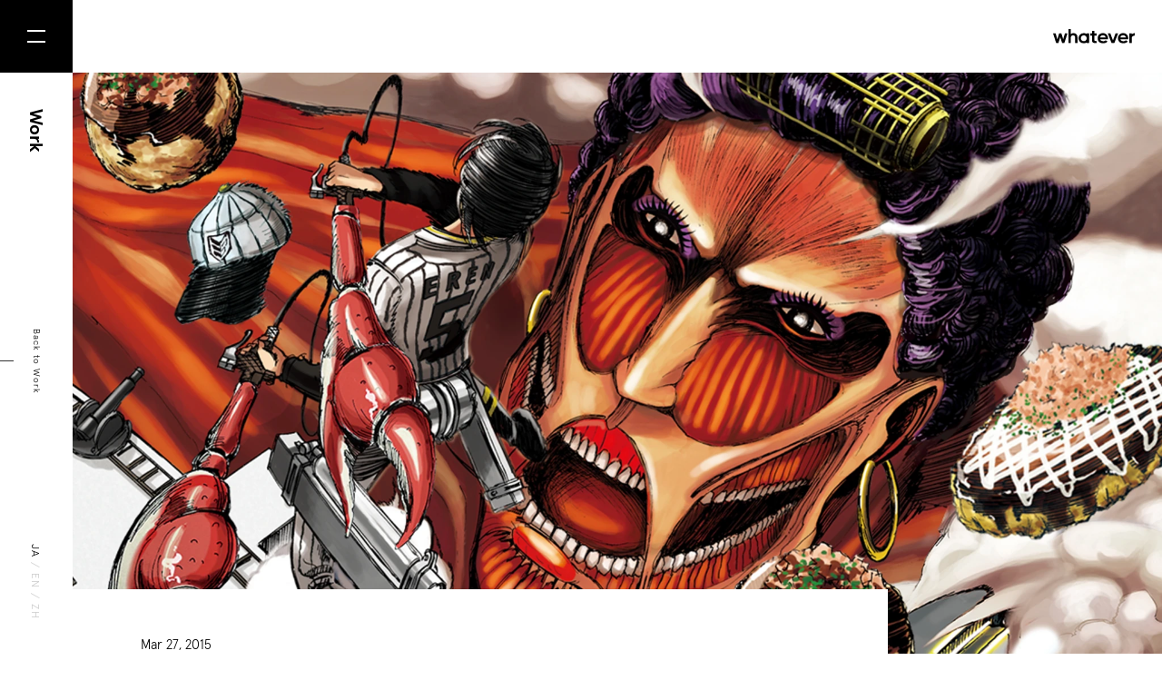

--- FILE ---
content_type: text/html; charset=utf-8
request_url: https://whatever.co/ja/work/attack-on-titan-in-the-kansai-dialect-vol-1/
body_size: 9806
content:
<!DOCTYPE html><html lang="ja"><head><meta charSet="utf-8" class="jsx-2024758706" data-next-head=""/><meta name="viewport" content="initial-scale=1.0, width=device-width" class="jsx-2024758706" data-next-head=""/><script async="" src="https://www.googletagmanager.com/gtag/js?id=UA-131356403-1"></script><link rel="shortcut icon" href="/favicon.ico" type="image/vnd.microsoft.ico" data-next-head=""/><meta property="og:title" content="『進撃の巨人』 関西弁版 1 巻" data-next-head=""/><meta property="og:type" content="article" data-next-head=""/><meta property="og:url" content="" data-next-head=""/><meta property="og:image" content="https://cdn.whatever.co/wp-content/uploads/2015/03/aot-kansai_main.jpg" data-next-head=""/><meta property="og:site_name" content="Whatever Co." data-next-head=""/><meta property="og:description" content="その日関西人（じんるい）は思い出した。奴らにキャン言わされとった恐怖を・・・ 人気コミック『進撃の巨人』1巻の関西弁版を企画/制作しました。アニメ、実写映画、アトラクション、エキシビジョンと幅広く展開する『進撃の巨人』において、コミックスの新規ファン層獲得のためのプロモーションです。 名前は知っているけど読んだことがない、途中まで読んだけど読み止まっている、という方にさらにコミックスに触れてもらうために制作しました。 ©諫山創・講談社 " data-next-head=""/><meta property="og:locale" content="ja_JP" data-next-head=""/><meta property="fb:app_id" content="3742059709197110" data-next-head=""/><meta name="twitter:card" content="summary_large_image" data-next-head=""/><meta name="twitter:site" content="@whtevr_co" data-next-head=""/><meta name="twitter:creator" content="@whtevr_co" data-next-head=""/><title class="jsx-2024758706" data-next-head="">『進撃の巨人』 関西弁版 1 巻</title><link rel="preconnect" href="https://fonts.gstatic.com" class="jsx-2024758706" data-next-head=""/><link rel="alternate" type="application/rss+xml" title="Whatever Co. News" href="/ja/feed/" class="jsx-2024758706" data-next-head=""/><link rel="preload" href="/_next/static/css/1430a022ba3425c9.css" as="style"/><script src="https://cdnjs.cloudflare.com/ajax/libs/web-animations/2.3.2/web-animations.min.js" integrity="sha512-oAY57i8MXmaOP7pAylNLnULAM4QLV3uGnvnXVY4zF229/zFzTvG2/5YIgH8iN8oZR2hnbkiDPd4JCJGaH4oG6g==" crossorigin="anonymous" class="jsx-2024758706" data-next-head=""></script><script>
            window.dataLayer = window.dataLayer || [];
            function gtag(){dataLayer.push(arguments);}
            gtag('js', new Date());
            gtag('config', 'UA-131356403-1', {
              page_path: window.location.pathname,
            });
          </script><link rel="stylesheet" href="/_next/static/css/1430a022ba3425c9.css" data-n-g=""/><noscript data-n-css=""></noscript><script defer="" noModule="" src="/_next/static/chunks/polyfills-42372ed130431b0a.js"></script><script src="/_next/static/chunks/webpack-5952c7892519d55f.js" defer=""></script><script src="/_next/static/chunks/framework-81da62d6529af90d.js" defer=""></script><script src="/_next/static/chunks/main-44fe176b12f883bf.js" defer=""></script><script src="/_next/static/chunks/pages/_app-cc3a8f4336f79cd9.js" defer=""></script><script src="/_next/static/chunks/748-ee0db776d3bcec2b.js" defer=""></script><script src="/_next/static/chunks/884-38eea5587ef38341.js" defer=""></script><script src="/_next/static/chunks/498-5ce208c42d1aca34.js" defer=""></script><script src="/_next/static/chunks/pages/work/%5Bslug%5D-0b71d9b4dc65c408.js" defer=""></script><script src="/_next/static/vif9fU9W0rZ-pGxoSSzjh/_buildManifest.js" defer=""></script><script src="/_next/static/vif9fU9W0rZ-pGxoSSzjh/_ssgManifest.js" defer=""></script><style id="__jsx-577558306">.header.jsx-577558306{height:80px;display:-webkit-box;display:-webkit-flex;display:-ms-flexbox;display:flex;-webkit-box-pack:end;-webkit-justify-content:flex-end;-ms-flex-pack:end;justify-content:flex-end;-webkit-align-items:flex-start;-webkit-box-align:flex-start;-ms-flex-align:flex-start;align-items:flex-start;}.fixed.jsx-577558306{position:fixed;z-index:99;}a.jsx-577558306{display:block;border:none;padding:0;margin-top:32px;margin-right:30px;}@media (max-width:800px){.header.jsx-577558306{height:50px;}a.jsx-577558306{margin-top:18.2px;}a.jsx-577558306 img.jsx-577558306{width:75.1px;}}</style><style id="__jsx-3448001676">span.jsx-3448001676{display:inline-block;border:1px solid #b4b4b4;font-size:1.2rem;font-weight:300;-webkit-letter-spacing:0.03em;-moz-letter-spacing:0.03em;-ms-letter-spacing:0.03em;letter-spacing:0.03em;padding:0.9rem 1rem 0.7rem;margin-right:1rem;}span.jsx-3448001676:last-child{margin-right:0;}@media (max-width:800px){span.jsx-3448001676{font-size:1rem;padding:0.4rem 0.5rem 0.3rem;margin-right:0.6rem;margin-bottom:0.4rem;}}</style><style id="__jsx-2335229260">a.jsx-2335229260{display:inline-block;border:none;padding:0;margin-right:1rem;}a.jsx-2335229260:last-child{margin-right:0;}@media (max-width:800px){a.jsx-2335229260{margin-right:0.6rem;}}</style><style id="__jsx-4027973340">.header.jsx-4027973340{position:relative;font-size:0;margin-bottom:calc((100vw - 80px) * 0.046656298600311);}.header.jsx-4027973340 .info.jsx-4027973340{display:inline-block;position:relative;margin-top:calc((100vw - 80px) * 0.474339035769829);margin-right:80px;}.header.jsx-4027973340 .inner.jsx-4027973340{background-color:#fff;padding-top:calc((100vw - 80px) * 0.045101088646967);padding-left:calc((100vw - 80px) * 0.062208398133748);padding-right:calc((100vw - 80px) * 0.077760497667185);padding-bottom:calc((100vw - 80px) * 0.046656298600311);}.header.jsx-4027973340 .inner.jsx-4027973340 .date{font-size:calc((100vw - 80px) * 0.01244167962675);}.header.jsx-4027973340 .inner.jsx-4027973340 .title{font-size:calc((100vw - 80px) * 0.046656298600311);font-weight:bold;line-height:1.2;margin-top:calc((100vw - 80px) * 0.022550544323484);margin-left:calc((100vw - 80px) * -0.004665629860031);}.header.jsx-4027973340 .inner.jsx-4027973340 .tags{margin-top:calc((100vw - 80px) * 0.024105754276827);}@media (max-width:800px){.header.jsx-4027973340{margin:0;}.header.jsx-4027973340 .info.jsx-4027973340{margin:calc(100vw * 0.866666666666667) calc(100vw * 0.08) 0 -50px;}.header.jsx-4027973340 .inner.jsx-4027973340{padding:5rem 3rem 0 50px;}.header.jsx-4027973340 .inner.jsx-4027973340 .date{font-size:1rem;}.header.jsx-4027973340 .inner.jsx-4027973340 .title{font-size:3rem;line-height:1.2;margin-top:1.4rem;}.header.jsx-4027973340 .inner.jsx-4027973340 .tags{margin-top:2.1rem;}.en.header.jsx-4027973340 .inner.jsx-4027973340 .title{margin-top:1.7rem;}.en.header.jsx-4027973340 .inner.jsx-4027973340 .tags{margin-top:1.6rem;}}</style><style id="__jsx-4091393545">.grad-image.jsx-4091393545{font-size:0;position:relative;overflow:hidden;visibility:hidden;}</style><style id="__jsx-2905927905">.excerpt.jsx-2905927905{margin-left:calc((100vw - 80px) * 0.062208398133748);margin-bottom:calc((100vw - 80px) * 0.11353032659409);display:grid;grid-template-columns:auto calc((100vw - 80px) * 0.43701399688958);grid-gap:calc((100vw - 80px) * 0.062208398133748);font-size:0;}.excerpt.jsx-2905927905 .text.jsx-2905927905 .title{font-size:calc((100vw - 80px) * 0.023328149300156);font-weight:700;line-height:1.8;margin-top:calc((100vw - 80px) * -0.006220839813375);margin-bottom:calc((100vw - 80px) * 0.032659409020218);}.excerpt.jsx-2905927905 .text.jsx-2905927905 .desc{margin-top:-2em;font-size:var(--font-size-ja);line-height:2;}.excerpt.jsx-2905927905 .image.jsx-2905927905 img.jsx-2905927905{width:calc((100vw - 80px) * 0.43701399688958);height:calc((100vw - 80px) * 0.245820373250389);-o-object-fit:cover;object-fit:cover;}.en.excerpt.jsx-2905927905 .text.jsx-2905927905 .title{font-size:calc((100vw - 80px) * 0.027993779160187);line-height:1.5;margin-top:calc((100vw - 80px) * -0.005443234836703);margin-bottom:calc((100vw - 80px) * 0.024883359253499);}.en.excerpt.jsx-2905927905 .text.jsx-2905927905 .desc{font-size:var(--font-size-en);font-weight:200;line-height:1.764705882352941;}@media (max-width:800px){.excerpt.jsx-2905927905{margin:6.9rem calc(100vw * 0.08) 0 0;display:block;}.excerpt.jsx-2905927905 .text.jsx-2905927905 .title{font-size:1.7rem;line-height:1.8;margin-bottom:1.5rem;}.excerpt.jsx-2905927905 .text.jsx-2905927905 .desc{font-size:1.3rem;line-height:2;}.excerpt.jsx-2905927905 .image.jsx-2905927905{margin:4.6rem calc(100vw * -0.08) 0 -50px;}.excerpt.jsx-2905927905 .image.jsx-2905927905 img.jsx-2905927905{width:calc(100vw * 1);height:calc(100vw * 0.5625);}.en.excerpt.jsx-2905927905{margin-top:7.7rem;}.en.excerpt.jsx-2905927905 .text.jsx-2905927905 .title{font-size:2rem;line-height:1.35;margin-bottom:1.7rem;}.en.excerpt.jsx-2905927905 .text.jsx-2905927905 .desc{font-size:1.4rem;line-height:1.785714285714286;}}</style><style id="__jsx-937002063">.entry-body.jsx-937002063{max-width:900px;padding:0;margin:0 auto 0;}</style><style id="__jsx-1080941358">.inline-block.jsx-1080941358{display:inline-block;}</style><style id="__jsx-764434050">.member.jsx-764434050{margin-bottom:37px;font-size:0;font-weight:300;}.member.jsx-764434050 .role{font-size:1.2rem;line-height:1.2;}.member.jsx-764434050 .name{font-size:var(--font-size-ja);line-height:1.8;margin-top:3px;}.en.member.jsx-764434050 .name{font-size:var(--font-size-en);font-weight:200;line-height:1.647058823529412;margin-top:0.5rem;}@media (max-width:800px){.member.jsx-764434050{margin-bottom:2.7rem;}.member.jsx-764434050 .role{font-size:1.1rem;line-height:1.272727272727273;}.member.jsx-764434050 .name{font-size:1.3rem;line-height:1.615384615384615;margin-top:0.45rem;}.en.member.jsx-764434050 .role{font-size:1.1rem;line-height:1.272727272727273;}.en.member.jsx-764434050 .name{font-size:1.4rem;line-height:1.5;margin-top:0.4rem;}}</style><style id="__jsx-3741772384">.credit-group.jsx-3741772384{display:grid;grid-template-columns:repeat(4,1fr);grid-column-gap:60px;}.credit-group.jsx-3741772384 .name.jsx-3741772384{grid-column:span 4;margin-top:5rem;margin-bottom:3.8rem;}.credit-group.jsx-3741772384 .name.spacer.jsx-3741772384{margin-top:2rem;}.credit-group.jsx-3741772384 .credit-group-name{font-size:var(--font-size-ja);font-weight:700;}@media (max-width:800px){.credit-group.jsx-3741772384{grid-template-columns:repeat(2,1fr);grid-column-gap:20px;}.credit-group.jsx-3741772384 .name.jsx-3741772384{grid-column:span 2;margin-top:3.7rem;margin-bottom:2.85rem;}.credit-group.jsx-3741772384 .name.spacer.jsx-3741772384{margin-top:0.9rem;}}</style><style id="__jsx-1170032796">.credits.jsx-1170032796{width:900px;margin:auto;margin-top:-16px;margin-bottom:120px;font-size:0;}.credits.jsx-1170032796 .credits-title{font-size:2.4rem;font-weight:bold;margin-bottom:77px;}@media (max-width:800px){.credits.jsx-1170032796{width:auto;margin:7.4rem 30px 6rem 20px;}.credits.jsx-1170032796 .credits-title{font-size:1.8rem;margin-bottom:4.4rem;}}</style><style id="__jsx-567519341">a.jsx-567519341{display:-webkit-box;display:-webkit-flex;display:-ms-flexbox;display:flex;-webkit-box-pack:center;-webkit-justify-content:center;-ms-flex-pack:center;justify-content:center;-webkit-align-items:center;-webkit-box-align:center;-ms-flex-align:center;align-items:center;color:#fff;font-size:1.8rem;font-weight:bold;-webkit-letter-spacing:0.04em;-moz-letter-spacing:0.04em;-ms-letter-spacing:0.04em;letter-spacing:0.04em;box-sizing:border-box;padding-top:4px;width:100%;height:100%;background-color:transparent;border:none;position:relative;z-index:0;overflow:hidden;cursor:pointer;-webkit-user-select:none;-moz-user-select:none;-webkit-user-select:none;-moz-user-select:none;-ms-user-select:none;user-select:none;}@media (max-width:800px){a.jsx-567519341{font-size:1.4rem;padding-top:2px;}}</style><style id="__jsx-3103155748">.black-button{width:256px;height:60px;}.black-button-bg{position:absolute;top:0;left:0;width:100%;height:100%;background-color:#f00;z-index:-1;}@media (max-width:800px){.black-button{width:187px;height:50px;}}</style><style id="__jsx-3513012783">.button.jsx-3513012783{position:fixed;top:0;left:0;z-index:101;width:80px;height:80px;margin:0;padding:0;border:none;background:transparent;}.button.jsx-3513012783 .button-inner{width:80px;height:80px;}.black.jsx-3513012783{position:absolute;top:0;left:0;width:80px;height:80px;background-color:#000;z-index:-2;}.l1.jsx-3513012783,.l2.jsx-3513012783{position:absolute;width:20px;height:2px;background-color:#fff;-webkit-transition:all 0.1s;transition:all 0.1s;}.l1.jsx-3513012783{top:33px;left:30px;}.l2.jsx-3513012783{bottom:33px;left:30px;}.close.jsx-3513012783 .l1.jsx-3513012783{top:39px;-webkit-transform:rotate(45deg);-ms-transform:rotate(45deg);transform:rotate(45deg);}.close.jsx-3513012783 .l2.jsx-3513012783{top:39px;-webkit-transform:rotate(-45deg);-ms-transform:rotate(-45deg);transform:rotate(-45deg);}@media (max-width:800px){.button.jsx-3513012783{width:50px;height:50px;}.button.jsx-3513012783 .button-inner{width:50px;height:50px;}.black.jsx-3513012783{width:50px;height:50px;}.l1.jsx-3513012783,.l2.jsx-3513012783{width:10px;height:1px;}.l1.jsx-3513012783{top:21px;left:20px;}.l2.jsx-3513012783{bottom:21px;left:20px;}.close.jsx-3513012783 .l1.jsx-3513012783{top:24.5px;}.close.jsx-3513012783 .l2.jsx-3513012783{top:24.5px;}}</style><style id="__jsx-1111430834">.menu.jsx-1111430834{position:fixed;z-index:100;width:100%;height:100%;overflow-y:auto;font-size:0;}.menu-full.jsx-1111430834{position:relative;display:-webkit-box;display:-webkit-flex;display:-ms-flexbox;display:flex;-webkit-box-pack:center;-webkit-justify-content:center;-ms-flex-pack:center;justify-content:center;-webkit-align-items:center;-webkit-box-align:center;-ms-flex-align:center;align-items:center;width:100vw;max-width:100%;height:100vh;}.menu-full.jsx-1111430834 .menu-bg{position:absolute;top:0;left:0;width:100%;height:100%;background-color:#333;}.menu-full.jsx-1111430834 .columns.jsx-1111430834{display:grid;grid-template-columns:repeat(2,auto);grid-gap:0 calc((100vw - 80px) * 0.300155520995334);gap:0 calc((100vw - 80px) * 0.300155520995334);}.menu-full.jsx-1111430834 ul.jsx-1111430834{margin:0;padding:0;}.menu-full.jsx-1111430834 li.jsx-1111430834{list-style-type:none;margin:0;margin-bottom:max(calc((100vw - 80px) * 0.036547433903577),4.7rem);padding:0;mix-blend-mode:lighten;}.menu-full.jsx-1111430834 li.jsx-1111430834:first-child{margin-top:max(calc((100vw - 80px) * 0.003110419906687),0.4rem);margin-bottom:max(calc((100vw - 80px) * 0.044323483670295),5.7rem);}.menu-full.jsx-1111430834 li.jsx-1111430834:last-child{margin-bottom:0;}.menu-full.jsx-1111430834 li.jsx-1111430834 .menu-link{font-size:max(calc((100vw - 80px) * 0.027993779160187),3.6rem);font-weight:bold;color:#fff;border:none;}.menu-full.jsx-1111430834 .contact.jsx-1111430834{position:relative;}.menu-full.jsx-1111430834 .contact.jsx-1111430834 .line.jsx-1111430834{display:none;}.menu-full.jsx-1111430834 .contact.jsx-1111430834 .langselect{font-size:1.4rem;-webkit-letter-spacing:0.06rem;-moz-letter-spacing:0.06rem;-ms-letter-spacing:0.06rem;letter-spacing:0.06rem;margin-top:5px;margin-bottom:117px;mix-blend-mode:lighten;}.menu-full.jsx-1111430834 .contact.jsx-1111430834 .sns{position:absolute;right:0;bottom:6px;mix-blend-mode:lighten;}@media (max-width:800px){.menu-full.jsx-1111430834{display:block;width:100%;height:auto;min-height:100%;box-sizing:border-box;padding:calc(100vw * 0.08) calc(100vw * 0.08) calc(100vw * 0.2);}.menu-full.jsx-1111430834 .columns.jsx-1111430834{display:block;}.menu-full.jsx-1111430834 ul.jsx-1111430834{-webkit-align-self:auto;-ms-flex-item-align:auto;align-self:auto;margin:0;margin-top:calc(100vw * 0.269333333333333);margin-left:calc(100vw * 0.053333333333333);}.menu-full.jsx-1111430834 li.jsx-1111430834{margin-bottom:calc(100vw * 0.109333333333333);}.menu-full.jsx-1111430834 li.jsx-1111430834:first-child{margin-bottom:calc(100vw * 0.136);}.menu-full.jsx-1111430834 li.jsx-1111430834 .menu-link{font-size:calc(100vw * 0.08);}.menu-full.jsx-1111430834 li.jsx-1111430834 .menu-link a{border:none;}.menu-full.jsx-1111430834 .contact.jsx-1111430834{border-top:1px solid #707070;margin-top:70px;padding-top:72px;}.menu-full.jsx-1111430834 .contact.jsx-1111430834 .line.jsx-1111430834{display:block;margin:0;margin-top:73px;padding:0;border:none;border-top:1px solid #707070;}.menu-full.jsx-1111430834 .contact.jsx-1111430834 .langselect{margin-bottom:70px;}.menu-full.jsx-1111430834 .contact.jsx-1111430834 .langselect .inner{font-size:1.4rem;}.menu-full.jsx-1111430834 .contact.jsx-1111430834 .sns{position:relative;right:auto;bottom:auto;margin-top:75px;}}</style><style id="__jsx-3756385694">a.jsx-3756385694{border:none;padding:0;color:#cccccc;}a.jsx-3756385694:hover{color:black;}</style><style id="__jsx-2747153096">.language-selector.jsx-2747153096{font-size:1.2rem;-webkit-letter-spacing:0.12em;-moz-letter-spacing:0.12em;-ms-letter-spacing:0.12em;letter-spacing:0.12em;color:#ccc;-webkit-user-select:none;-moz-user-select:none;-webkit-user-select:none;-moz-user-select:none;-ms-user-select:none;user-select:none;}.sp.jsx-2747153096{white-space:pre;}@media (max-width:800px){.language-selector.jsx-2747153096{font-size:1rem;}}</style><style id="__jsx-769027305">.sidebar.jsx-769027305{position:fixed;width:80px;height:100vh;}.vertical.jsx-769027305{position:absolute;display:-webkit-box;display:-webkit-flex;display:-ms-flexbox;display:flex;-webkit-box-pack:justify;-webkit-justify-content:space-between;-ms-flex-pack:justify;justify-content:space-between;width:calc(100vh - 80px);height:80px;top:80px;left:80px;-webkit-transform-origin:top left;-ms-transform-origin:top left;transform-origin:top left;-webkit-transform:rotate(90deg);-ms-transform:rotate(90deg);transform:rotate(90deg);}.title.jsx-769027305{font-size:2rem;font-weight:700;-webkit-user-select:none;-moz-user-select:none;-webkit-user-select:none;-moz-user-select:none;-ms-user-select:none;user-select:none;margin-left:40px;margin-top:31px;}.back.jsx-769027305{position:relative;font-size:1rem;-webkit-letter-spacing:0.1rem;-moz-letter-spacing:0.1rem;-ms-letter-spacing:0.1rem;letter-spacing:0.1rem;margin-left:30px;margin-top:30px;text-align:center;}.back.jsx-769027305 a.jsx-769027305{display:-webkit-box;display:-webkit-flex;display:-ms-flexbox;display:flex;-webkit-flex-direction:column;-ms-flex-direction:column;flex-direction:column;-webkit-align-items:center;-webkit-box-align:center;-ms-flex-align:center;align-items:center;border:none;padding:5px 5px 0;-webkit-transition:all 0.15s cubic-bezier(0.8,0,0.2,1);transition:all 0.15s cubic-bezier(0.8,0,0.2,1);}@media (min-width:801px){.back.jsx-769027305 a.jsx-769027305:hover{padding-top:15px;opacity:0.3;-webkit-transition:all 0.15s cubic-bezier(0.8,0,0.2,1);transition:all 0.15s cubic-bezier(0.8,0,0.2,1);}.back.jsx-769027305 a.jsx-769027305:hover .text.jsx-769027305{margin-bottom:10px;-webkit-transition:all 0.15s cubic-bezier(0.8,0,0.2,1);transition:all 0.15s cubic-bezier(0.8,0,0.2,1);}}.back.jsx-769027305 a.jsx-769027305 .text.jsx-769027305{margin-bottom:20px;-webkit-transition:all 0.15s cubic-bezier(0.8,0,0.2,1);transition:all 0.15s cubic-bezier(0.8,0,0.2,1);}.back.jsx-769027305 a.jsx-769027305 .line.jsx-769027305{height:15px;border-left:1px solid #333;margin-right:2px;}.langselect.jsx-769027305{margin-right:38px;margin-top:36px;}@media (max-width:800px){.sidebar.jsx-769027305{width:50px;}.vertical.jsx-769027305{width:calc(100vh - 50px);height:50px;top:50px;left:50px;}.back.jsx-769027305{position:absolute;top:15px;right:235px;margin:0;}.back.jsx-769027305 a.jsx-769027305 .text.jsx-769027305{margin-bottom:10px;}.title.jsx-769027305{font-size:1.4rem;font-weight:700;margin-left:25px;margin-top:17.7px;}.langselect.jsx-769027305{margin-right:130px;margin-top:20px;}}</style><style id="__jsx-4246293164">a.jsx-4246293164{display:-webkit-box;display:-webkit-flex;display:-ms-flexbox;display:flex;-webkit-box-pack:center;-webkit-justify-content:center;-ms-flex-pack:center;justify-content:center;-webkit-align-items:center;-webkit-box-align:center;-ms-flex-align:center;align-items:center;color:#fff;font-size:1.8rem;font-weight:bold;-webkit-letter-spacing:0.04em;-moz-letter-spacing:0.04em;-ms-letter-spacing:0.04em;letter-spacing:0.04em;box-sizing:border-box;padding-top:4px;width:100%;height:100%;background-color:black;border:none;position:relative;z-index:0;overflow:hidden;cursor:pointer;-webkit-user-select:none;-moz-user-select:none;-webkit-user-select:none;-moz-user-select:none;-ms-user-select:none;user-select:none;}@media (max-width:800px){a.jsx-4246293164{font-size:1.4rem;padding-top:2px;}}</style><style id="__jsx-1178094537">.next-prev.jsx-1178094537{position:relative;height:160px;display:grid;grid-template-columns:repeat(2,1fr);grid-gap:0;}.next-prev.jsx-1178094537 .next-prev-button{width:100%;height:100%;border-right:1px solid #333;box-sizing:border-box;background-color:#000;}.next-prev.jsx-1178094537 .next-prev-button a{padding:0;-webkit-box-pack:start;-webkit-justify-content:start;-ms-flex-pack:start;justify-content:start;}.next-prev.jsx-1178094537 .left .inner{margin-left:40px;}.next-prev.jsx-1178094537 .right{border:none;}.next-prev.jsx-1178094537 .right a{-webkit-box-pack:end;-webkit-justify-content:flex-end;-ms-flex-pack:end;justify-content:flex-end;}.next-prev.jsx-1178094537 .right .inner{margin-right:40px;text-align:right;}.next-prev.jsx-1178094537 .line.jsx-1178094537{border-top:1px solid #fff;width:40px;visibility:hidden;}.next-prev.jsx-1178094537 .whatever.jsx-1178094537{font-size:1.2rem;font-weight:400;margin-top:1px;}.next-prev.jsx-1178094537 .title.jsx-1178094537{font-size:2rem;font-weight:500;}.next-prev.jsx-1178094537 .whatever.jsx-1178094537+.title.jsx-1178094537{margin-top:10px;}@media (max-width:800px){.next-prev.jsx-1178094537{height:100px;}.next-prev.jsx-1178094537 .line.jsx-1178094537{display:none;}.next-prev.jsx-1178094537 .whatever.jsx-1178094537{font-size:0.9rem;margin-top:2px;-webkit-letter-spacing:0;-moz-letter-spacing:0;-ms-letter-spacing:0;letter-spacing:0;}.next-prev.jsx-1178094537 .title.jsx-1178094537{font-size:1.3rem;font-weight:400;-webkit-letter-spacing:0;-moz-letter-spacing:0;-ms-letter-spacing:0;letter-spacing:0;}.next-prev.jsx-1178094537 .whatever.jsx-1178094537+.title.jsx-1178094537{margin-top:8px;}.next-prev.jsx-1178094537 .left .inner{margin-left:30px;}.next-prev.jsx-1178094537 .right .inner{margin-right:29px;}}</style><style id="__jsx-44886115">.contact-form.jsx-44886115{font-size:0;}.contact-form.jsx-44886115 .text{color:#fff;font-size:1.4rem;font-weight:300;mix-blend-mode:lighten;}.contact-form.jsx-44886115 .contact{margin-top:26px;mix-blend-mode:lighten;}.contact-form.jsx-44886115 .contact a.jsx-44886115{display:inline-block;color:#fff;font-size:1.6rem;font-weight:bold;-webkit-letter-spacing:0.04em;-moz-letter-spacing:0.04em;-ms-letter-spacing:0.04em;letter-spacing:0.04em;padding-bottom:7px;padding-right:28px;border-bottom:1px solid #fff;}.newsletter.jsx-44886115{margin-top:92px;}.newsletter.jsx-44886115 .subscribe{font-size:1.4rem;font-weight:300;color:#fff;mix-blend-mode:lighten;}.newsletter.jsx-44886115 .form{margin-top:1.8rem;width:436px;mix-blend-mode:lighten;}.newsletter.jsx-44886115 form{display:grid;grid-template-columns:auto 48px;margin:0;padding:0;border-radius:30px;border:1px solid #fff;}.newsletter.jsx-44886115 .email.jsx-44886115{display:inline-block;color:#fff;font-size:1.6rem;font-weight:300;width:100%;box-sizing:border-box;margin:0;padding:14px 24px;border:none;background-color:transparent;vertical-align:middle;}.newsletter.jsx-44886115 .submit.jsx-44886115{font-size:0;margin:2px;padding:0;width:44px;height:44px;box-sizing:border-box;background-color:transparent;background-image:url("/footer/mail.svg");background-size:44px 44px;border:none;vertical-align:middle;cursor:pointer;}.en.jsx-44886115 .text{font-size:1.5rem;}.en.jsx-44886115 .newsletter.jsx-44886115 .subscribe{font-size:1.5rem;}.en.jsx-44886115 .newsletter.jsx-44886115 .email.jsx-44886115{font-size:1.5rem;}@media (max-width:800px){.contact-form.jsx-44886115 .text{font-size:var(--font-size-ja);line-height:1.7;}.contact-form.jsx-44886115 .contact{margin-top:1.9rem;}.contact-form.jsx-44886115 .contact a.jsx-44886115{font-size:1.4rem;padding-bottom:0.5rem;}.newsletter.jsx-44886115{margin-top:6.7rem;}.newsletter.jsx-44886115 .subscribe{font-size:var(--font-size-ja);}.newsletter.jsx-44886115 .form{margin-top:2.8rem;width:100%;}.newsletter.jsx-44886115 form{display:-webkit-box;display:-webkit-flex;display:-ms-flexbox;display:flex;box-sizing:border-box;}.newsletter.jsx-44886115 .email.jsx-44886115{-webkit-box-flex:2;-webkit-flex-grow:2;-ms-flex-positive:2;flex-grow:2;width:auto;font-size:1.4rem;}.newsletter.jsx-44886115 .submit.jsx-44886115{-webkit-flex-basis:40px;-ms-flex-preferred-size:40px;flex-basis:40px;margin:9px;width:40px;height:40px;background-size:40px 40px;}.en.contact-form.jsx-44886115 .text{font-size:1.4rem;line-height:1.5;}.en.contact-form.jsx-44886115 .contact{margin-top:2.2rem;}.en.contact-form.jsx-44886115 .contact a.jsx-44886115{font-size:1.6rem;font-weight:700;-webkit-letter-spacing:0;-moz-letter-spacing:0;-ms-letter-spacing:0;letter-spacing:0;padding-right:3.5rem;padding-bottom:0.7rem;}.en.jsx-44886115 .newsletter.jsx-44886115{margin-top:7.5rem;}.en.jsx-44886115 .newsletter.jsx-44886115 .subscribe{font-size:1.4rem;}.en.jsx-44886115 .newsletter.jsx-44886115 .form{margin-top:2.7rem;}}</style><style id="__jsx-3261642047">.links.jsx-3261642047{font-size:0;display:grid;grid-template-columns:repeat(5,25px);grid-gap:0 15px;gap:0 15px;}.links.jsx-3261642047 a.jsx-3261642047{display:inline-block;width:25px;height:25px;font-size:0;background-repeat:no-repeat;background-size:25px 25px;margin:0;padding:0;border:none;}@media (max-width:800px){.links.jsx-3261642047{grid-template-columns:repeat(5,30px);}.links.jsx-3261642047 a.jsx-3261642047{width:30px;height:30px;background-size:30px 30px;}}</style><style id="__jsx-41286814">.footer.jsx-41286814{height:400px;position:relative;padding:100px 80px;margin-top:0;color:#fff;background-color:#333;font-size:0;}.footer.jsx-41286814 .logo{display:inline-block;margin-bottom:97px;mix-blend-mode:lighten;}.footer.jsx-41286814 .line.jsx-41286814{display:none;}.footer.jsx-41286814 .sns.jsx-41286814{position:absolute;bottom:99px;right:80px;}.footer.jsx-41286814 .sns.jsx-41286814 .sns-buttons{mix-blend-mode:lighten;}.footer.jsx-41286814 .sns-buttons.jsx-41286814{margin-bottom:30px;}.footer.jsx-41286814 .privacy.jsx-41286814,.footer.jsx-41286814 text-align.jsx-41286814 right.jsx-41286814,.footer.jsx-41286814 .terms.jsx-41286814{text-align:right;margin-top:12px;}.footer.jsx-41286814 .privacy-inner,.footer.jsx-41286814 .terms-inner{display:inline-block;font-size:1.2rem;font-weight:300;mix-blend-mode:lighten;}.footer.jsx-41286814 .privacy-inner a.jsx-41286814,.footer.jsx-41286814 .terms-inner a.jsx-41286814{color:#fff;border-bottom-color:#fff;display:inline-block;}.footer.jsx-41286814 .copyright.jsx-41286814{margin-top:15px;text-align:right;}.footer.jsx-41286814 .copyright-inner{display:inline-block;font-size:1.2rem;font-weight:300;mix-blend-mode:lighten;}.pagetop.jsx-41286814{position:absolute;top:215px;right:80px;font-size:1.2rem;-webkit-letter-spacing:0.07em;-moz-letter-spacing:0.07em;-ms-letter-spacing:0.07em;letter-spacing:0.07em;-webkit-transform:rotate(90deg);-ms-transform:rotate(90deg);transform:rotate(90deg);-webkit-transform-origin:top right;-ms-transform-origin:top right;transform-origin:top right;}.pagetop.jsx-41286814:hover{opacity:0.5;-webkit-transition:all 0.1s ease-out;transition:all 0.1s ease-out;}.pagetop.jsx-41286814 hr.jsx-41286814{display:inline-block;width:40px;border:none;border-top:1px solid #fff;margin-right:20px;}.pagetop.jsx-41286814 span.jsx-41286814{vertical-align:3px;cursor:pointer;}@media (max-width:800px){.footer.jsx-41286814{padding:calc(100vw * 0.197333333333333) calc(100vw * 0.08) calc(100vw * 0.133333333333333);margin:0;height:auto;}.footer.jsx-41286814 .logo{margin-bottom:73px;}.footer.jsx-41286814 .logo img.jsx-41286814{width:calc(100vw * 0.312);}.footer.jsx-41286814 hr.line.jsx-41286814{display:block;border:none;border-top:1px solid #707070;margin-top:75px;}.footer.jsx-41286814 .sns.jsx-41286814{position:static;margin-top:75px;}.footer.jsx-41286814 .sns-buttons.jsx-41286814{margin-top:50px;}.footer.jsx-41286814 .privacy.jsx-41286814{text-align:left;}.footer.jsx-41286814 .terms.jsx-41286814{text-align:left;margin-top:14px;}.footer.jsx-41286814 .copyright.jsx-41286814{text-align:left;margin-top:16px;}.pagetop.jsx-41286814{top:auto;left:auto;right:30px;bottom:33px;-webkit-letter-spacing:0;-moz-letter-spacing:0;-ms-letter-spacing:0;letter-spacing:0;}.pagetop.jsx-41286814 hr.jsx-41286814{width:35px;margin-right:10px;}}</style><style id="__jsx-2024758706">.container.jsx-2024758706{position:relative;width:100%;background-repeat:no-repeat;background-position:left top;overflow:hidden;}.contents.jsx-2024758706{display:-webkit-box;display:-webkit-flex;display:-ms-flexbox;display:flex;-webkit-align-items:flex-start;-webkit-box-align:flex-start;-ms-flex-align:flex-start;align-items:flex-start;}.main.jsx-2024758706{width:calc(100vw - 80px);margin-left:80px;}@media (max-width:800px){.container.jsx-2024758706{background-size:375px auto;}.main.jsx-2024758706{width:calc(100vw - 50px);margin-left:50px;}}</style><style id="__jsx-1842108559">.body.jsx-1842108559{margin-bottom:15.5rem;}@media (max-width:800px){.body.jsx-1842108559{margin:7rem calc(100vw * 0.08) 0 0;}}</style></head><body><link rel="preload" as="image" href="/logo_black.svg"/><link rel="preload" as="image" href="/_next/image?url=https%3A%2F%2Fcdn.whatever.co%2Fwp-content%2Fuploads%2F2015%2F03%2Faot-kansai_sub.jpg&amp;w=1200&amp;q=90"/><link rel="preload" as="image" href="/footer/logo_white.svg"/><div id="__next"><div class="jsx-2024758706"><div class="jsx-2024758706 container"><div class="jsx-2024758706 contents"><div class="jsx-2024758706 main"><div class="jsx-577558306 header"><div class="jsx-577558306 fixed"><a class="jsx-577558306" href="/ja/"><img src="/logo_black.svg" width="90" class="jsx-577558306"/></a></div></div><div class="jsx-4027973340 header ja"><div class="jsx-4027973340 info"><div class="jsx-4027973340 inner"><div class="jsx-4027973340"><div class="date">Mar 27, 2015</div></div><div class="jsx-4027973340"><div class="title"><div class="jsx-4027973340">『進撃の巨人』 関西弁版 1 巻</div></div></div><div class="jsx-4027973340"><div class="tags"><a class="jsx-2335229260" href="/ja/work/category/branding/"><span class="jsx-3448001676">Branding</span></a><a class="jsx-2335229260" href="/ja/work/category/product-service/"><span class="jsx-3448001676">Product / Service</span></a><a class="jsx-2335229260" href="/ja/work/category/web-app/"><span class="jsx-3448001676">Web / App</span></a></div></div></div></div></div><div class="jsx-2905927905 excerpt ja"><div class="jsx-2905927905 text"><div class="jsx-2905927905"><div class="title"><div class="jsx-2905927905">その日関西人（じんるい）は思い出した。奴らにキャン言わされとった恐怖を・・・</div></div></div><div class="jsx-2905927905"><div class="desc"><div class=""><p>人気コミック『進撃の巨人』1巻の関西弁版を企画/制作しました。アニメ、実写映画、アトラクション、エキシビジョンと幅広く展開する『進撃の巨人』において、コミックスの新規ファン層獲得のためのプロモーションです。</p>
</div></div></div></div><div class="jsx-2905927905 image"><div class="jsx-4091393545 grad-image"><img src="/_next/image?url=https%3A%2F%2Fcdn.whatever.co%2Fwp-content%2Fuploads%2F2015%2F03%2Faot-kansai_sub.jpg&amp;w=1200&amp;q=90" alt="" class="jsx-2905927905"/></div></div></div><div class="jsx-1842108559 body"><div class="jsx-937002063 entry-body ja">
<p>名前は知っているけど読んだことがない、途中まで読んだけど読み止まっている、という方にさらにコミックスに触れてもらうために制作しました。</p>


<div class="block-images block-2-images-ss">
  <img decoding="async" class="block-image-small" src="/_next/image?url=https%3A%2F%2Fcdn.whatever.co%2Fwp-content%2Fuploads%2F2015%2F03%2Faot-kansai_01.jpg&w=1920&q=90" alt="">
  <img decoding="async" class="block-image-small" src="/_next/image?url=https%3A%2F%2Fcdn.whatever.co%2Fwp-content%2Fuploads%2F2015%2F03%2Faot-kansai_02.jpg&w=1920&q=90" alt="">
</div>

<div class="block-images block-2-images-ss">
  <img decoding="async" class="block-image-small" src="/_next/image?url=https%3A%2F%2Fcdn.whatever.co%2Fwp-content%2Fuploads%2F2015%2F03%2Faot-kansai_03.jpg&w=1920&q=90" alt="">
  <img decoding="async" class="block-image-small" src="/_next/image?url=https%3A%2F%2Fcdn.whatever.co%2Fwp-content%2Fuploads%2F2015%2F03%2Faot-kansai_04.jpg&w=1920&q=90" alt="">
</div>


<p>©諫山創・講談社</p>
</div></div><div class="jsx-1170032796 credits"><div class="jsx-1170032796"><div class="credits-title">Credit</div></div><div class="jsx-3741772384 credit-group"><div class="jsx-764434050 member ja"><div class="jsx-764434050"><div class="role">Producer</div></div><div class="jsx-764434050"><div class="name">川窪 慎太郎<span class="jsx-764434050 company"> <a href="http://www.kodansha.co.jp/" target="_blank" rel="noopener noreferrer" class="jsx-1080941358 grad-link">(<!-- -->講談社<!-- -->)</a></span></div></div></div><div class="jsx-764434050 member ja"><div class="jsx-764434050"><div class="role">Producer</div></div><div class="jsx-764434050"><div class="name">北岡 森生<span class="jsx-764434050 company"> <a href="http://www.kodansha.co.jp/" target="_blank" rel="noopener noreferrer" class="jsx-1080941358 grad-link">(<!-- -->講談社<!-- -->)</a></span></div></div></div><div class="jsx-764434050 member ja"><div class="jsx-764434050"><div class="role">Producer</div></div><div class="jsx-764434050"><div class="name">中島 遼<span class="jsx-764434050 company"> <a href="http://www.kodansha.co.jp/" target="_blank" rel="noopener noreferrer" class="jsx-1080941358 grad-link">(<!-- -->講談社<!-- -->)</a></span></div></div></div><div class="jsx-764434050 member ja"><div class="jsx-764434050"><div class="role">Producer</div></div><div class="jsx-764434050"><div class="name">岩田 圭祐<span class="jsx-764434050 company"> <a href="http://www.kodansha.co.jp/" target="_blank" rel="noopener noreferrer" class="jsx-1080941358 grad-link">(<!-- -->講談社<!-- -->)</a></span></div></div></div><div class="jsx-764434050 member ja"><div class="jsx-764434050"><div class="role">Producer</div></div><div class="jsx-764434050"><div class="name">永盛 拓也<span class="jsx-764434050 company"> <a href="http://www.kodansha.co.jp/" target="_blank" rel="noopener noreferrer" class="jsx-1080941358 grad-link">(<!-- -->講談社<!-- -->)</a></span></div></div></div></div><div class="jsx-3741772384 credit-group"><div class="jsx-3741772384 name spacer"><div class="credit-group-name"></div></div><div class="jsx-764434050 member ja"><div class="jsx-764434050"><div class="role">Idea</div></div><div class="jsx-764434050"><div class="name"><a href="/ja/team/heri/" class="jsx-1080941358 grad-link">谷口 恭介</a></div></div></div></div><div class="jsx-3741772384 credit-group"><div class="jsx-3741772384 name spacer"><div class="credit-group-name"></div></div><div class="jsx-764434050 member ja"><div class="jsx-764434050"><div class="role">Producer</div></div><div class="jsx-764434050"><div class="name"><a href="/ja/team/yusuke/" class="jsx-1080941358 grad-link">富永 勇亮</a></div></div></div><div class="jsx-764434050 member ja"><div class="jsx-764434050"><div class="role">Producer</div></div><div class="jsx-764434050"><div class="name"><a href="/ja/team/seki/" class="jsx-1080941358 grad-link">関 賢一</a></div></div></div><div class="jsx-764434050 member ja"><div class="jsx-764434050"><div class="role">Creative Director</div></div><div class="jsx-764434050"><div class="name"><a href="/ja/team/heri/" class="jsx-1080941358 grad-link">谷口 恭介</a></div></div></div><div class="jsx-764434050 member ja"><div class="jsx-764434050"><div class="role">Designer</div></div><div class="jsx-764434050"><div class="name"><a href="/ja/team/jaguar/" class="jsx-1080941358 grad-link">高谷 優偉</a></div></div></div><div class="jsx-764434050 member ja"><div class="jsx-764434050"><div class="role">Technical Director</div></div><div class="jsx-764434050"><div class="name"><a href="/ja/team/hige/" class="jsx-1080941358 grad-link">イズカワ タカノブ</a></div></div></div><div class="jsx-764434050 member ja"><div class="jsx-764434050"><div class="role">編集</div></div><div class="jsx-764434050"><div class="name">山口 むつお<span class="jsx-764434050 company"> <a href="http://bhb.co.jp/" target="_blank" rel="noopener noreferrer" class="jsx-1080941358 grad-link">(<!-- -->バーグハンバーグバーグ<!-- -->)</a></span></div></div></div><div class="jsx-764434050 member ja"><div class="jsx-764434050"><div class="role">超訳</div></div><div class="jsx-764434050"><div class="name">凸ノ <span class="jsx-764434050 company"> <a href="https://twitter.com/totsuno" target="_blank" rel="noopener noreferrer" class="jsx-1080941358 grad-link">(<!-- -->大阪出身・漫画家（吉高由里子ファン<!-- -->)</a></span></div></div></div><div class="jsx-764434050 member ja"><div class="jsx-764434050"><div class="role">Director</div></div><div class="jsx-764434050"><div class="name">安井 聡<span class="jsx-764434050 company"> <a href="http://www.all.jp/" target="_blank" rel="noopener noreferrer" class="jsx-1080941358 grad-link">(<!-- -->allegro MAGIC Inc.<!-- -->)</a></span></div></div></div><div class="jsx-764434050 member ja"><div class="jsx-764434050"><div class="role">Front-end engineer</div></div><div class="jsx-764434050"><div class="name">森本 真一郎<span class="jsx-764434050 company"> <a href="http://www.all.jp/" target="_blank" rel="noopener noreferrer" class="jsx-1080941358 grad-link">(<!-- -->allegro MAGIC Inc.<!-- -->)</a></span></div></div></div><div class="jsx-764434050 member ja"><div class="jsx-764434050"><div class="role">Programmer</div></div><div class="jsx-764434050"><div class="name">森本 清二郎<span class="jsx-764434050 company"> <a href="http://www.all.jp/" target="_blank" rel="noopener noreferrer" class="jsx-1080941358 grad-link">(<!-- -->allegro MAGIC Inc.<!-- -->)</a></span></div></div></div></div></div></div><div class="jsx-3513012783 button"><div class="black-button button-inner"><a class="jsx-567519341"><div style="display:block" class="jsx-3513012783 black"></div><div class="jsx-3513012783 l1"></div><div class="jsx-3513012783 l2"></div></a></div></div><div class="jsx-769027305 sidebar"><div class="jsx-769027305 vertical"><div class="jsx-769027305 title">Work</div><div class="jsx-769027305 back"><a class="jsx-769027305" href="/ja/work/category/all/"><div class="jsx-769027305 text">Back to <!-- -->Work</div><div class="jsx-769027305 line"></div></a></div><div class="jsx-769027305 langselect"><div class="jsx-2747153096 language-selector"><span style="color:black" class="jsx-3756385694">JA</span><span style="color:#cccccc" class="jsx-2747153096 sp"> / </span><a type="button" class="jsx-3756385694" href="/work/attack-on-titan-in-the-kansai-dialect-vol-1/">EN</a><span style="color:#cccccc" class="jsx-2747153096 sp"> / </span><a type="button" class="jsx-3756385694" href="/zh-hant/work/attack-on-titan-in-the-kansai-dialect-vol-1/">ZH</a></div></div></div></div></div><div class="footer"><div class="jsx-1178094537 next-prev"><div class="black-button next-prev-button left"><a class="jsx-4246293164" href="/ja/work/lyric-speaker/"><div class="jsx-1178094537 line"></div><div class="jsx-1178094537 inner"><div class="jsx-1178094537 whatever">Previous Project</div><div class="jsx-1178094537 title">Lyric Speaker</div></div></a></div><div class="black-button next-prev-button right"><a class="jsx-4246293164" href="/ja/work/the-doodle-zoo/"><div class="jsx-1178094537 inner"><div class="jsx-1178094537 whatever">Next Project</div><div class="jsx-1178094537 title">らくがき動物園</div></div><div class="jsx-1178094537 line"></div></a></div></div></div><div class="jsx-41286814 footer"><div class="jsx-41286814"><div class="logo"><img src="/footer/logo_white.svg" width="170" class="jsx-41286814"/></div></div><div class="jsx-44886115 contact-form ja"><div class="jsx-44886115"><div class="text">新規プロジェクト、メディア掲載など各種ご相談はこちらまで</div></div><div class="jsx-44886115"><div class="contact"><a href="https://forms.gle/8Se3pw1eZffMNBtR9" class="jsx-44886115">お問い合わせ</a></div></div><div class="jsx-44886115 newsletter"><div class="jsx-44886115"><div class="subscribe">ニュースレターに登録</div></div><div class="jsx-44886115"><div class="form"><form class="jsx-44886115" action="https://whatever.us20.list-manage.com/subscribe/post?u=0b31ccc167140375101923bbb&amp;id=c20b8d6b11" method="post"><input type="email" placeholder="Email address" class="jsx-44886115 email" name="EMAIL"/><input type="submit" class="jsx-44886115 submit" name="subscribe" value="Subscribe"/></form></div></div></div></div><hr class="jsx-41286814 line"/><div class="jsx-41286814 sns"><div class="jsx-41286814 sns-buttons"><div class="jsx-3261642047 links"><div><a href="https://www.facebook.com/whtevr.co/" style="background-image:url(/footer/facebook.svg)" target="_blank" rel="noopener noreferrer" class="jsx-3261642047">Facebook</a></div><div><a href="https://twitter.com/whtevr_co" style="background-image:url(/footer/twitter.svg)" target="_blank" rel="noopener noreferrer" class="jsx-3261642047">Twitter</a></div><div><a href="https://www.instagram.com/whtevr_co/" style="background-image:url(/footer/instagram.svg)" target="_blank" rel="noopener noreferrer" class="jsx-3261642047">Instagram</a></div><div><a href="https://www.linkedin.com/company/whtevr-co/" style="background-image:url(/footer/linkedin.svg)" target="_blank" rel="noopener noreferrer" class="jsx-3261642047">LinkedIn</a></div><div><a href="https://shop.whatever.co/" style="background-image:url(/footer/shopcart.svg)" target="_blank" rel="noopener noreferrer" class="jsx-3261642047">LinkedIn</a></div></div></div><div class="jsx-41286814 privacy"><div class="privacy-inner"><a class="jsx-41286814" href="/ja/privacy/">Privacy policy</a></div></div><div class="jsx-41286814 copyright"><div class="copyright-inner">© Whatever Co.</div></div></div><div class="jsx-41286814 pagetop"><hr class="jsx-41286814"/><span class="jsx-41286814">Page Top</span></div></div></div></div></div><script id="__NEXT_DATA__" type="application/json">{"props":{"pageProps":{"work":{"slug":"attack-on-titan-in-the-kansai-dialect-vol-1","title":"『進撃の巨人』 関西弁版 1 巻","subtitle":"その日関西人（じんるい）は思い出した。奴らにキャン言わされとった恐怖を・・・","overview":"\u003cp\u003e人気コミック『進撃の巨人』1巻の関西弁版を企画/制作しました。アニメ、実写映画、アトラクション、エキシビジョンと幅広く展開する『進撃の巨人』において、コミックスの新規ファン層獲得のためのプロモーションです。\u003c/p\u003e\n","side_image":"https://cdn.whatever.co/wp-content/uploads/2015/03/aot-kansai_sub.jpg","content":"\n\u003cp\u003e名前は知っているけど読んだことがない、途中まで読んだけど読み止まっている、という方にさらにコミックスに触れてもらうために制作しました。\u003c/p\u003e\n\n\n\u003cdiv class=\"block-images block-2-images-ss\"\u003e\n  \u003cimg decoding=\"async\" class=\"block-image-small\" src=\"https://cdn.whatever.co/wp-content/uploads/2015/03/aot-kansai_01.jpg\" alt=\"\"\u003e\n  \u003cimg decoding=\"async\" class=\"block-image-small\" src=\"https://cdn.whatever.co/wp-content/uploads/2015/03/aot-kansai_02.jpg\" alt=\"\"\u003e\n\u003c/div\u003e\n\n\u003cdiv class=\"block-images block-2-images-ss\"\u003e\n  \u003cimg decoding=\"async\" class=\"block-image-small\" src=\"https://cdn.whatever.co/wp-content/uploads/2015/03/aot-kansai_03.jpg\" alt=\"\"\u003e\n  \u003cimg decoding=\"async\" class=\"block-image-small\" src=\"https://cdn.whatever.co/wp-content/uploads/2015/03/aot-kansai_04.jpg\" alt=\"\"\u003e\n\u003c/div\u003e\n\n\n\u003cp\u003e©諫山創・講談社\u003c/p\u003e\n","date":"Mar 27, 2015","hero_image":"https://cdn.whatever.co/wp-content/uploads/2015/03/aot-kansai_main.jpg","hero_image_mobile":"https://cdn.whatever.co/wp-content/uploads/2015/03/aot-kansai_main-1200x1080.jpg","tags":[{"id":59,"type":"work","name":"Branding","slug":"branding"},{"id":17,"type":"work","name":"Product / Service","slug":"product-service"},{"id":62,"type":"work","name":"Web / App","slug":"web-app"}],"credit":[{"members":[{"role":"Producer","name":"川窪 慎太郎","company":"講談社","url":"http://www.kodansha.co.jp/"},{"role":"Producer","name":"北岡 森生","company":"講談社","url":"http://www.kodansha.co.jp/"},{"role":"Producer","name":"中島 遼","company":"講談社","url":"http://www.kodansha.co.jp/"},{"role":"Producer","name":"岩田 圭祐","company":"講談社","url":"http://www.kodansha.co.jp/"},{"role":"Producer","name":"永盛 拓也","company":"講談社","url":"http://www.kodansha.co.jp/"}]},{"name":"-","members":[{"role":"Idea","name":"谷口 恭介","company":null,"url":"heri"}]},{"name":"-","members":[{"role":"Producer","name":"富永 勇亮","company":null,"url":"yusuke"},{"role":"Producer","name":"関 賢一","company":null,"url":"seki"},{"role":"Creative Director","name":"谷口 恭介","company":null,"url":"heri"},{"role":"Designer","name":"高谷 優偉","company":null,"url":"jaguar"},{"role":"Technical Director","name":"イズカワ タカノブ","company":null,"url":"hige"},{"role":"編集","name":"山口 むつお","company":"バーグハンバーグバーグ","url":"http://bhb.co.jp/"},{"role":"超訳","name":"凸ノ ","company":"大阪出身・漫画家（吉高由里子ファン","url":"https://twitter.com/totsuno"},{"role":"Director","name":"安井 聡","company":"allegro MAGIC Inc.","url":"http://www.all.jp/"},{"role":"Front-end engineer","name":"森本 真一郎","company":"allegro MAGIC Inc.","url":"http://www.all.jp/"},{"role":"Programmer","name":"森本 清二郎","company":"allegro MAGIC Inc.","url":"http://www.all.jp/"}]}],"next":{"slug":"lyric-speaker","title":"Lyric Speaker"},"prev":{"slug":"the-doodle-zoo","title":"らくがき動物園"},"related":[]}},"__N_SSG":true},"page":"/work/[slug]","query":{"slug":"attack-on-titan-in-the-kansai-dialect-vol-1"},"buildId":"vif9fU9W0rZ-pGxoSSzjh","isFallback":false,"isExperimentalCompile":false,"gsp":true,"appGip":true,"locale":"ja","locales":["en","ja","zh-hant"],"defaultLocale":"en","scriptLoader":[]}</script></body></html>

--- FILE ---
content_type: application/javascript; charset=utf-8
request_url: https://whatever.co/_next/static/chunks/498-5ce208c42d1aca34.js
body_size: 17661
content:
"use strict";(self.webpackChunk_N_E=self.webpackChunk_N_E||[]).push([[498],{2498:(e,a,t)=>{t.d(a,{A:()=>q});var r,o=t(5016),s=t.n(o),n=t(9391),i=t.n(n),l=t(604),c=t(6466),u=t(5501),g=t.n(u),m=t(6001),d=t.n(m),h=t(9444),w=t(7002),p=function(e){var a=e.lang,t=e.label,r=e.activeColor,o=e.inactiveColor,n=e.onSelected,i=(0,l.useRouter)(),c=i.locale,u=i.pathname,m=i.query;return(0,w.jsxs)(w.Fragment,{children:[c!==a?"/"===u?(0,w.jsx)("a",{href:"/".concat(a,"/"),className:s().dynamic([["262619644",[o,r]]]),children:t}):(0,w.jsx)(g(),{href:{pathname:u,query:m},locale:a,legacyBehavior:!0,children:(0,w.jsx)("a",{type:"button",onClick:n,className:s().dynamic([["262619644",[o,r]]]),children:t})}):(0,w.jsx)("span",{style:{color:r},className:s().dynamic([["262619644",[o,r]]]),children:t}),(0,w.jsx)(s(),{id:"262619644",dynamic:[o,r],children:["a.__jsx-style-dynamic-selector{border:none;padding:0;color:".concat(o,";}"),"a.__jsx-style-dynamic-selector:hover{color:".concat(r,";}")]})]})};let k=function(e){var a=e.activeColor,t=void 0===a?"black":a,r=e.inactiveColor,o=void 0===r?"#cccccc":r,n=e.separator,i=void 0===n?" / ":n,l=e.onSelected,c=void 0===l?function(){}:l,u=e.className;return(0,w.jsxs)(w.Fragment,{children:[(0,w.jsxs)("div",{className:"jsx-2747153096 "+(d()("language-selector",void 0===u?"":u)||""),children:[(0,w.jsx)(p,{lang:"ja",label:"JA",activeColor:t,inactiveColor:o,onSelected:c}),(0,w.jsx)("span",{style:{color:o},className:"jsx-2747153096 sp",children:i}),(0,w.jsx)(p,{lang:"en",label:"EN",activeColor:t,inactiveColor:o,onSelected:c}),(0,w.jsx)("span",{style:{color:o},className:"jsx-2747153096 sp",children:i}),(0,w.jsx)(p,{lang:"zh-hant",label:"ZH",activeColor:t,inactiveColor:o,onSelected:c})]}),(0,w.jsx)(s(),{id:"2747153096",children:[".language-selector.jsx-2747153096{font-size:1.2rem;-webkit-letter-spacing:0.12em;-moz-letter-spacing:0.12em;-ms-letter-spacing:0.12em;letter-spacing:0.12em;color:#ccc;-webkit-user-select:none;-moz-user-select:none;-webkit-user-select:none;-moz-user-select:none;-ms-user-select:none;user-select:none;}",".sp.jsx-2747153096{white-space:pre;}","@media (max-width:800px){.language-selector.jsx-2747153096{font-size:1rem;}}"]})]})};var y=t(4758),f=t(3135);let b=function(){return(0,w.jsxs)(w.Fragment,{children:[(0,w.jsxs)("div",{className:"jsx-44886115 "+((0,y.c)("contact-form")||""),children:[(0,w.jsx)("div",{className:"jsx-44886115",children:(0,w.jsx)(f.fP,{className:"text",whiteText:!0,inline:!0,children:(0,y.t)("contactform_contacthere")})}),(0,w.jsx)("div",{className:"jsx-44886115",children:(0,w.jsx)(f.fP,{className:"contact",whiteText:!0,inline:!0,interactive:!0,children:(0,w.jsx)("a",{href:"https://forms.gle/8Se3pw1eZffMNBtR9",className:"jsx-44886115",children:(0,y.t)("contactform_inquiry")})})}),(0,w.jsxs)("div",{className:"jsx-44886115 newsletter",children:[(0,w.jsx)("div",{className:"jsx-44886115",children:(0,w.jsx)(f.fP,{className:"subscribe",whiteText:!0,inline:!0,children:(0,y.t)("contactform_register")})}),(0,w.jsx)("div",{className:"jsx-44886115",children:(0,w.jsx)(f.fP,{className:"form",whiteText:!0,inline:!0,interactive:!0,children:(0,w.jsxs)("form",{action:"https://whatever.us20.list-manage.com/subscribe/post?u=0b31ccc167140375101923bbb&id=c20b8d6b11",method:"post",className:"jsx-44886115",children:[(0,w.jsx)("input",{type:"email",name:"EMAIL",placeholder:"Email address",className:"jsx-44886115 email"}),(0,w.jsx)("input",{type:"submit",value:"Subscribe",name:"subscribe",className:"jsx-44886115 submit"})]})})})]})]}),(0,w.jsx)(s(),{id:"44886115",children:[".contact-form.jsx-44886115{font-size:0;}",".contact-form.jsx-44886115 .text{color:#fff;font-size:1.4rem;font-weight:300;mix-blend-mode:lighten;}",".contact-form.jsx-44886115 .contact{margin-top:26px;mix-blend-mode:lighten;}",".contact-form.jsx-44886115 .contact a.jsx-44886115{display:inline-block;color:#fff;font-size:1.6rem;font-weight:bold;-webkit-letter-spacing:0.04em;-moz-letter-spacing:0.04em;-ms-letter-spacing:0.04em;letter-spacing:0.04em;padding-bottom:7px;padding-right:28px;border-bottom:1px solid #fff;}",".newsletter.jsx-44886115{margin-top:92px;}",".newsletter.jsx-44886115 .subscribe{font-size:1.4rem;font-weight:300;color:#fff;mix-blend-mode:lighten;}",".newsletter.jsx-44886115 .form{margin-top:1.8rem;width:436px;mix-blend-mode:lighten;}",".newsletter.jsx-44886115 form{display:grid;grid-template-columns:auto 48px;margin:0;padding:0;border-radius:30px;border:1px solid #fff;}",".newsletter.jsx-44886115 .email.jsx-44886115{display:inline-block;color:#fff;font-size:1.6rem;font-weight:300;width:100%;box-sizing:border-box;margin:0;padding:14px 24px;border:none;background-color:transparent;vertical-align:middle;}",'.newsletter.jsx-44886115 .submit.jsx-44886115{font-size:0;margin:2px;padding:0;width:44px;height:44px;box-sizing:border-box;background-color:transparent;background-image:url("/footer/mail.svg");background-size:44px 44px;border:none;vertical-align:middle;cursor:pointer;}',".en.jsx-44886115 .text{font-size:1.5rem;}",".en.jsx-44886115 .newsletter.jsx-44886115 .subscribe{font-size:1.5rem;}",".en.jsx-44886115 .newsletter.jsx-44886115 .email.jsx-44886115{font-size:1.5rem;}","@media (max-width:800px){.contact-form.jsx-44886115 .text{font-size:var(--font-size-ja);line-height:1.7;}.contact-form.jsx-44886115 .contact{margin-top:1.9rem;}.contact-form.jsx-44886115 .contact a.jsx-44886115{font-size:1.4rem;padding-bottom:0.5rem;}.newsletter.jsx-44886115{margin-top:6.7rem;}.newsletter.jsx-44886115 .subscribe{font-size:var(--font-size-ja);}.newsletter.jsx-44886115 .form{margin-top:2.8rem;width:100%;}.newsletter.jsx-44886115 form{display:-webkit-box;display:-webkit-flex;display:-ms-flexbox;display:flex;box-sizing:border-box;}.newsletter.jsx-44886115 .email.jsx-44886115{-webkit-box-flex:2;-webkit-flex-grow:2;-ms-flex-positive:2;flex-grow:2;width:auto;font-size:1.4rem;}.newsletter.jsx-44886115 .submit.jsx-44886115{-webkit-flex-basis:40px;-ms-flex-preferred-size:40px;flex-basis:40px;margin:9px;width:40px;height:40px;background-size:40px 40px;}.en.contact-form.jsx-44886115 .text{font-size:1.4rem;line-height:1.5;}.en.contact-form.jsx-44886115 .contact{margin-top:2.2rem;}.en.contact-form.jsx-44886115 .contact a.jsx-44886115{font-size:1.6rem;font-weight:700;-webkit-letter-spacing:0;-moz-letter-spacing:0;-ms-letter-spacing:0;letter-spacing:0;padding-right:3.5rem;padding-bottom:0.7rem;}.en.jsx-44886115 .newsletter.jsx-44886115{margin-top:7.5rem;}.en.jsx-44886115 .newsletter.jsx-44886115 .subscribe{font-size:1.4rem;}.en.jsx-44886115 .newsletter.jsx-44886115 .form{margin-top:2.7rem;}}"]})]})},x=function(){return(0,w.jsxs)(w.Fragment,{children:[(0,w.jsxs)("div",{className:"jsx-3261642047 links",children:[(0,w.jsx)(f.fP,{whiteText:!0,inline:!0,interactive:!0,children:(0,w.jsx)("a",{href:"https://www.facebook.com/whtevr.co/",style:{backgroundImage:"url(/footer/facebook.svg)"},target:"_blank",rel:"noopener noreferrer",className:"jsx-3261642047",children:"Facebook"})}),(0,w.jsx)(f.fP,{whiteText:!0,inline:!0,interactive:!0,children:(0,w.jsx)("a",{href:"https://twitter.com/whtevr_co",style:{backgroundImage:"url(/footer/twitter.svg)"},target:"_blank",rel:"noopener noreferrer",className:"jsx-3261642047",children:"Twitter"})}),(0,w.jsx)(f.fP,{whiteText:!0,inline:!0,interactive:!0,children:(0,w.jsx)("a",{href:"https://www.instagram.com/whtevr_co/",style:{backgroundImage:"url(/footer/instagram.svg)"},target:"_blank",rel:"noopener noreferrer",className:"jsx-3261642047",children:"Instagram"})}),(0,w.jsx)(f.fP,{whiteText:!0,inline:!0,interactive:!0,children:(0,w.jsx)("a",{href:"https://www.linkedin.com/company/whtevr-co/",style:{backgroundImage:"url(/footer/linkedin.svg)"},target:"_blank",rel:"noopener noreferrer",className:"jsx-3261642047",children:"LinkedIn"})}),(0,w.jsx)(f.fP,{whiteText:!0,inline:!0,interactive:!0,children:(0,w.jsx)("a",{href:"https://shop.whatever.co/",style:{backgroundImage:"url(/footer/shopcart.svg)"},target:"_blank",rel:"noopener noreferrer",className:"jsx-3261642047",children:"LinkedIn"})})]}),(0,w.jsx)(s(),{id:"3261642047",children:[".links.jsx-3261642047{font-size:0;display:grid;grid-template-columns:repeat(5,25px);grid-gap:0 15px;gap:0 15px;}",".links.jsx-3261642047 a.jsx-3261642047{display:inline-block;width:25px;height:25px;font-size:0;background-repeat:no-repeat;background-size:25px 25px;margin:0;padding:0;border:none;}","@media (max-width:800px){.links.jsx-3261642047{grid-template-columns:repeat(5,30px);}.links.jsx-3261642047 a.jsx-3261642047{width:30px;height:30px;background-size:30px 30px;}}"]})]})};var v=function(e){var a=e.opened,t=e.onClick;return(0,w.jsxs)(w.Fragment,{children:[(0,w.jsx)("div",{className:"jsx-3513012783 "+(d()("button",{close:a})||""),children:(0,w.jsxs)(h.A,{className:"button-inner",backgroundColor:"transparent",onClick:t,children:[(0,w.jsx)("div",{style:{display:a?"none":"block"},className:"jsx-3513012783 black"}),(0,w.jsx)("div",{className:"jsx-3513012783 l1"}),(0,w.jsx)("div",{className:"jsx-3513012783 l2"})]})}),(0,w.jsx)(s(),{id:"3513012783",children:[".button.jsx-3513012783{position:fixed;top:0;left:0;z-index:101;width:80px;height:80px;margin:0;padding:0;border:none;background:transparent;}",".button.jsx-3513012783 .button-inner{width:80px;height:80px;}",".black.jsx-3513012783{position:absolute;top:0;left:0;width:80px;height:80px;background-color:#000;z-index:-2;}",".l1.jsx-3513012783,.l2.jsx-3513012783{position:absolute;width:20px;height:2px;background-color:#fff;-webkit-transition:all 0.1s;transition:all 0.1s;}",".l1.jsx-3513012783{top:33px;left:30px;}",".l2.jsx-3513012783{bottom:33px;left:30px;}",".close.jsx-3513012783 .l1.jsx-3513012783{top:39px;-webkit-transform:rotate(45deg);-ms-transform:rotate(45deg);transform:rotate(45deg);}",".close.jsx-3513012783 .l2.jsx-3513012783{top:39px;-webkit-transform:rotate(-45deg);-ms-transform:rotate(-45deg);transform:rotate(-45deg);}","@media (max-width:800px){.button.jsx-3513012783{width:50px;height:50px;}.button.jsx-3513012783 .button-inner{width:50px;height:50px;}.black.jsx-3513012783{width:50px;height:50px;}.l1.jsx-3513012783,.l2.jsx-3513012783{width:10px;height:1px;}.l1.jsx-3513012783{top:21px;left:20px;}.l2.jsx-3513012783{bottom:21px;left:20px;}.close.jsx-3513012783 .l1.jsx-3513012783{top:24.5px;}.close.jsx-3513012783 .l2.jsx-3513012783{top:24.5px;}}"]})]})};let j=function(){var e=(0,c.useState)(!1),a=e[0],t=e[1],r=function(){t(!a)};return(0,w.jsxs)(w.Fragment,{children:[a?(0,w.jsx)("div",{className:"jsx-1111430834 menu",children:(0,w.jsxs)("div",{className:"jsx-1111430834 menu-full",children:[(0,w.jsx)(f.fP,{className:"menu-bg",inline:!1,startImmediately:!0}),(0,w.jsxs)("div",{className:"jsx-1111430834 columns",children:[(0,w.jsx)("ul",{className:"jsx-1111430834",children:[["Top","/"],["Work","/work/category/all"],["About","/about"],["Team","/team"],["News","/news"],["Careers","/careers"],["Contact","/contact"]].map(function(e){return(0,w.jsx)("li",{className:"jsx-1111430834",children:(0,w.jsx)(f.fP,{whiteText:!0,inline:!0,children:(0,w.jsx)(g(),{href:e[1],passHref:!0,children:(0,w.jsx)(f.fd,{className:"menu-link",border:!1,onClick:r,children:e[0]})})})},e[1])})}),(0,w.jsxs)("div",{className:"jsx-1111430834 contact",children:[(0,w.jsx)("div",{className:"jsx-1111430834",children:(0,w.jsx)(f.fP,{className:"langselect",whiteText:!0,inline:!0,children:(0,w.jsx)(k,{className:"inner",activeColor:"white",inactiveColor:"#666666",separator:"  /  ",onSelected:r})})}),(0,w.jsx)(b,{}),(0,w.jsx)("hr",{className:"jsx-1111430834 line"}),(0,w.jsx)("div",{className:"jsx-1111430834",children:(0,w.jsx)(f.fP,{className:"sns",whiteText:!0,inline:!0,children:(0,w.jsx)(x,{})})})]})]})]})}):null,(0,w.jsx)(v,{opened:a,onClick:r}),(0,w.jsx)(s(),{id:"1111430834",children:[".menu.jsx-1111430834{position:fixed;z-index:100;width:100%;height:100%;overflow-y:auto;font-size:0;}",".menu-full.jsx-1111430834{position:relative;display:-webkit-box;display:-webkit-flex;display:-ms-flexbox;display:flex;-webkit-box-pack:center;-webkit-justify-content:center;-ms-flex-pack:center;justify-content:center;-webkit-align-items:center;-webkit-box-align:center;-ms-flex-align:center;align-items:center;width:100vw;max-width:100%;height:100vh;}",".menu-full.jsx-1111430834 .menu-bg{position:absolute;top:0;left:0;width:100%;height:100%;background-color:#333;}",".menu-full.jsx-1111430834 .columns.jsx-1111430834{display:grid;grid-template-columns:repeat(2,auto);grid-gap:0 calc((100vw - 80px) * 0.300155520995334);gap:0 calc((100vw - 80px) * 0.300155520995334);}",".menu-full.jsx-1111430834 ul.jsx-1111430834{margin:0;padding:0;}",".menu-full.jsx-1111430834 li.jsx-1111430834{list-style-type:none;margin:0;margin-bottom:max(calc((100vw - 80px) * 0.036547433903577),4.7rem);padding:0;mix-blend-mode:lighten;}",".menu-full.jsx-1111430834 li.jsx-1111430834:first-child{margin-top:max(calc((100vw - 80px) * 0.003110419906687),0.4rem);margin-bottom:max(calc((100vw - 80px) * 0.044323483670295),5.7rem);}",".menu-full.jsx-1111430834 li.jsx-1111430834:last-child{margin-bottom:0;}",".menu-full.jsx-1111430834 li.jsx-1111430834 .menu-link{font-size:max(calc((100vw - 80px) * 0.027993779160187),3.6rem);font-weight:bold;color:#fff;border:none;}",".menu-full.jsx-1111430834 .contact.jsx-1111430834{position:relative;}",".menu-full.jsx-1111430834 .contact.jsx-1111430834 .line.jsx-1111430834{display:none;}",".menu-full.jsx-1111430834 .contact.jsx-1111430834 .langselect{font-size:1.4rem;-webkit-letter-spacing:0.06rem;-moz-letter-spacing:0.06rem;-ms-letter-spacing:0.06rem;letter-spacing:0.06rem;margin-top:5px;margin-bottom:117px;mix-blend-mode:lighten;}",".menu-full.jsx-1111430834 .contact.jsx-1111430834 .sns{position:absolute;right:0;bottom:6px;mix-blend-mode:lighten;}","@media (max-width:800px){.menu-full.jsx-1111430834{display:block;width:100%;height:auto;min-height:100%;box-sizing:border-box;padding:calc(100vw * 0.08) calc(100vw * 0.08) calc(100vw * 0.2);}.menu-full.jsx-1111430834 .columns.jsx-1111430834{display:block;}.menu-full.jsx-1111430834 ul.jsx-1111430834{-webkit-align-self:auto;-ms-flex-item-align:auto;align-self:auto;margin:0;margin-top:calc(100vw * 0.269333333333333);margin-left:calc(100vw * 0.053333333333333);}.menu-full.jsx-1111430834 li.jsx-1111430834{margin-bottom:calc(100vw * 0.109333333333333);}.menu-full.jsx-1111430834 li.jsx-1111430834:first-child{margin-bottom:calc(100vw * 0.136);}.menu-full.jsx-1111430834 li.jsx-1111430834 .menu-link{font-size:calc(100vw * 0.08);}.menu-full.jsx-1111430834 li.jsx-1111430834 .menu-link a{border:none;}.menu-full.jsx-1111430834 .contact.jsx-1111430834{border-top:1px solid #707070;margin-top:70px;padding-top:72px;}.menu-full.jsx-1111430834 .contact.jsx-1111430834 .line.jsx-1111430834{display:block;margin:0;margin-top:73px;padding:0;border:none;border-top:1px solid #707070;}.menu-full.jsx-1111430834 .contact.jsx-1111430834 .langselect{margin-bottom:70px;}.menu-full.jsx-1111430834 .contact.jsx-1111430834 .langselect .inner{font-size:1.4rem;}.menu-full.jsx-1111430834 .contact.jsx-1111430834 .sns{position:relative;right:auto;bottom:auto;margin-top:75px;}}"]})]})},z=function(e){var a=e.title,t=e.backto;return(0,w.jsxs)(w.Fragment,{children:[(0,w.jsx)("div",{className:"jsx-769027305 sidebar",children:(0,w.jsxs)("div",{className:"jsx-769027305 vertical",children:[(0,w.jsx)("div",{className:"jsx-769027305 title",children:a}),t?(0,w.jsx)("div",{className:"jsx-769027305 back",children:(0,w.jsx)(g(),{href:t.href,legacyBehavior:!0,children:(0,w.jsxs)("a",{className:"jsx-769027305",children:[(0,w.jsxs)("div",{className:"jsx-769027305 text",children:["Back to ",t.name]}),(0,w.jsx)("div",{className:"jsx-769027305 line"})]})})}):null,(0,w.jsx)("div",{className:"jsx-769027305 langselect",children:(0,w.jsx)(k,{})})]})}),(0,w.jsx)(s(),{id:"769027305",children:[".sidebar.jsx-769027305{position:fixed;width:80px;height:100vh;}",".vertical.jsx-769027305{position:absolute;display:-webkit-box;display:-webkit-flex;display:-ms-flexbox;display:flex;-webkit-box-pack:justify;-webkit-justify-content:space-between;-ms-flex-pack:justify;justify-content:space-between;width:calc(100vh - 80px);height:80px;top:80px;left:80px;-webkit-transform-origin:top left;-ms-transform-origin:top left;transform-origin:top left;-webkit-transform:rotate(90deg);-ms-transform:rotate(90deg);transform:rotate(90deg);}",".title.jsx-769027305{font-size:2rem;font-weight:700;-webkit-user-select:none;-moz-user-select:none;-webkit-user-select:none;-moz-user-select:none;-ms-user-select:none;user-select:none;margin-left:40px;margin-top:31px;}",".back.jsx-769027305{position:relative;font-size:1rem;-webkit-letter-spacing:0.1rem;-moz-letter-spacing:0.1rem;-ms-letter-spacing:0.1rem;letter-spacing:0.1rem;margin-left:30px;margin-top:30px;text-align:center;}",".back.jsx-769027305 a.jsx-769027305{display:-webkit-box;display:-webkit-flex;display:-ms-flexbox;display:flex;-webkit-flex-direction:column;-ms-flex-direction:column;flex-direction:column;-webkit-align-items:center;-webkit-box-align:center;-ms-flex-align:center;align-items:center;border:none;padding:5px 5px 0;-webkit-transition:all 0.15s cubic-bezier(0.8,0,0.2,1);transition:all 0.15s cubic-bezier(0.8,0,0.2,1);}","@media (min-width:801px){.back.jsx-769027305 a.jsx-769027305:hover{padding-top:15px;opacity:0.3;-webkit-transition:all 0.15s cubic-bezier(0.8,0,0.2,1);transition:all 0.15s cubic-bezier(0.8,0,0.2,1);}.back.jsx-769027305 a.jsx-769027305:hover .text.jsx-769027305{margin-bottom:10px;-webkit-transition:all 0.15s cubic-bezier(0.8,0,0.2,1);transition:all 0.15s cubic-bezier(0.8,0,0.2,1);}}",".back.jsx-769027305 a.jsx-769027305 .text.jsx-769027305{margin-bottom:20px;-webkit-transition:all 0.15s cubic-bezier(0.8,0,0.2,1);transition:all 0.15s cubic-bezier(0.8,0,0.2,1);}",".back.jsx-769027305 a.jsx-769027305 .line.jsx-769027305{height:15px;border-left:1px solid #333;margin-right:2px;}",".langselect.jsx-769027305{margin-right:38px;margin-top:36px;}","@media (max-width:800px){.sidebar.jsx-769027305{width:50px;}.vertical.jsx-769027305{width:calc(100vh - 50px);height:50px;top:50px;left:50px;}.back.jsx-769027305{position:absolute;top:15px;right:235px;margin:0;}.back.jsx-769027305 a.jsx-769027305 .text.jsx-769027305{margin-bottom:10px;}.title.jsx-769027305{font-size:1.4rem;font-weight:700;margin-left:25px;margin-top:17.7px;}.langselect.jsx-769027305{margin-right:130px;margin-top:20px;}}"]})]})},_=function(){return(0,w.jsxs)(w.Fragment,{children:[(0,w.jsx)("div",{className:"jsx-577558306 header",children:(0,w.jsx)("div",{className:"jsx-577558306 fixed",children:(0,w.jsx)(g(),{href:"/",legacyBehavior:!0,children:(0,w.jsx)("a",{className:"jsx-577558306",children:(0,w.jsx)("img",{src:"/logo_black.svg",width:"90",className:"jsx-577558306"})})})})}),(0,w.jsx)(s(),{id:"577558306",children:[".header.jsx-577558306{height:80px;display:-webkit-box;display:-webkit-flex;display:-ms-flexbox;display:flex;-webkit-box-pack:end;-webkit-justify-content:flex-end;-ms-flex-pack:end;justify-content:flex-end;-webkit-align-items:flex-start;-webkit-box-align:flex-start;-ms-flex-align:flex-start;align-items:flex-start;}",".fixed.jsx-577558306{position:fixed;z-index:99;}","a.jsx-577558306{display:block;border:none;padding:0;margin-top:32px;margin-right:30px;}","@media (max-width:800px){.header.jsx-577558306{height:50px;}a.jsx-577558306{margin-top:18.2px;}a.jsx-577558306 img.jsx-577558306{width:75.1px;}}"]})]})};var N=t(282),L=function(){N.Nk.scrollToTop({duration:200,smooth:"easeOutQuint"})};let C=function(e){var a=e.addMargin,t=void 0!==a&&a,r=e.showTerms;return(0,w.jsxs)(w.Fragment,{children:[(0,w.jsxs)("div",{className:s().dynamic([["1377006442",[t?"150px":"0"]]])+" footer",children:[(0,w.jsx)("div",{className:s().dynamic([["1377006442",[t?"150px":"0"]]]),children:(0,w.jsx)(f.fP,{className:"logo",whiteText:!0,inline:!0,children:(0,w.jsx)("img",{src:"/footer/logo_white.svg",width:"170",className:s().dynamic([["1377006442",[t?"150px":"0"]]])})})}),(0,w.jsx)(b,{}),(0,w.jsx)("hr",{className:s().dynamic([["1377006442",[t?"150px":"0"]]])+" line"}),(0,w.jsxs)("div",{className:s().dynamic([["1377006442",[t?"150px":"0"]]])+" sns",children:[(0,w.jsx)("div",{className:s().dynamic([["1377006442",[t?"150px":"0"]]])+" sns-buttons",children:(0,w.jsx)(x,{})}),(0,w.jsx)("div",{className:s().dynamic([["1377006442",[t?"150px":"0"]]])+" privacy",children:(0,w.jsx)(f.fP,{className:"privacy-inner",whiteText:!0,inline:!0,children:(0,w.jsx)(g(),{href:"/privacy",legacyBehavior:!0,children:(0,w.jsx)("a",{className:s().dynamic([["1377006442",[t?"150px":"0"]]]),children:"Privacy policy"})})})}),void 0!==r&&r&&(0,w.jsx)("div",{className:s().dynamic([["1377006442",[t?"150px":"0"]]])+" terms",children:(0,w.jsx)(f.fP,{className:"terms-inner",whiteText:!0,inline:!0,children:(0,w.jsx)(g(),{href:"/terms",legacyBehavior:!0,children:(0,w.jsx)("a",{className:s().dynamic([["1377006442",[t?"150px":"0"]]]),children:"Terms of Service"})})})}),(0,w.jsx)("div",{className:s().dynamic([["1377006442",[t?"150px":"0"]]])+" copyright",children:(0,w.jsx)(f.fP,{className:"copyright-inner",whiteText:!0,inline:!0,children:"\xa9 Whatever Co."})})]}),(0,w.jsxs)("div",{className:s().dynamic([["1377006442",[t?"150px":"0"]]])+" pagetop",children:[(0,w.jsx)("hr",{className:s().dynamic([["1377006442",[t?"150px":"0"]]])}),(0,w.jsx)("span",{onClick:L,className:s().dynamic([["1377006442",[t?"150px":"0"]]]),children:"Page Top"})]})]}),(0,w.jsx)(s(),{id:"1377006442",dynamic:[t?"150px":"0"],children:[".footer.__jsx-style-dynamic-selector{height:400px;position:relative;padding:100px 80px;margin-top:".concat(t?"150px":"0",";color:#fff;background-color:#333;font-size:0;}"),".footer.__jsx-style-dynamic-selector .logo{display:inline-block;margin-bottom:97px;mix-blend-mode:lighten;}",".footer.__jsx-style-dynamic-selector .line.__jsx-style-dynamic-selector{display:none;}",".footer.__jsx-style-dynamic-selector .sns.__jsx-style-dynamic-selector{position:absolute;bottom:99px;right:80px;}",".footer.__jsx-style-dynamic-selector .sns.__jsx-style-dynamic-selector .sns-buttons{mix-blend-mode:lighten;}",".footer.__jsx-style-dynamic-selector .sns-buttons.__jsx-style-dynamic-selector{margin-bottom:30px;}",".footer.__jsx-style-dynamic-selector .privacy.__jsx-style-dynamic-selector,.footer.__jsx-style-dynamic-selector text-align.__jsx-style-dynamic-selector right.__jsx-style-dynamic-selector,.footer.__jsx-style-dynamic-selector .terms.__jsx-style-dynamic-selector{text-align:right;margin-top:12px;}",".footer.__jsx-style-dynamic-selector .privacy-inner,.footer.__jsx-style-dynamic-selector .terms-inner{display:inline-block;font-size:1.2rem;font-weight:300;mix-blend-mode:lighten;}",".footer.__jsx-style-dynamic-selector .privacy-inner a.__jsx-style-dynamic-selector,.footer.__jsx-style-dynamic-selector .terms-inner a.__jsx-style-dynamic-selector{color:#fff;border-bottom-color:#fff;display:inline-block;}",".footer.__jsx-style-dynamic-selector .copyright.__jsx-style-dynamic-selector{margin-top:15px;text-align:right;}",".footer.__jsx-style-dynamic-selector .copyright-inner{display:inline-block;font-size:1.2rem;font-weight:300;mix-blend-mode:lighten;}",".pagetop.__jsx-style-dynamic-selector{position:absolute;top:215px;right:80px;font-size:1.2rem;-webkit-letter-spacing:0.07em;-moz-letter-spacing:0.07em;-ms-letter-spacing:0.07em;letter-spacing:0.07em;-webkit-transform:rotate(90deg);-ms-transform:rotate(90deg);transform:rotate(90deg);-webkit-transform-origin:top right;-ms-transform-origin:top right;transform-origin:top right;}",".pagetop.__jsx-style-dynamic-selector:hover{opacity:0.5;-webkit-transition:all 0.1s ease-out;transition:all 0.1s ease-out;}",".pagetop.__jsx-style-dynamic-selector hr.__jsx-style-dynamic-selector{display:inline-block;width:40px;border:none;border-top:1px solid #fff;margin-right:20px;}",".pagetop.__jsx-style-dynamic-selector span.__jsx-style-dynamic-selector{vertical-align:3px;cursor:pointer;}","@media (max-width:800px){.footer.__jsx-style-dynamic-selector{padding:calc(100vw * 0.197333333333333) calc(100vw * 0.08) calc(100vw * 0.133333333333333);margin:0;height:auto;}.footer.__jsx-style-dynamic-selector .logo{margin-bottom:73px;}.footer.__jsx-style-dynamic-selector .logo img.__jsx-style-dynamic-selector{width:calc(100vw * 0.312);}.footer.__jsx-style-dynamic-selector hr.line.__jsx-style-dynamic-selector{display:block;border:none;border-top:1px solid #707070;margin-top:75px;}.footer.__jsx-style-dynamic-selector .sns.__jsx-style-dynamic-selector{position:static;margin-top:75px;}.footer.__jsx-style-dynamic-selector .sns-buttons.__jsx-style-dynamic-selector{margin-top:50px;}.footer.__jsx-style-dynamic-selector .privacy.__jsx-style-dynamic-selector{text-align:left;}.footer.__jsx-style-dynamic-selector .terms.__jsx-style-dynamic-selector{text-align:left;margin-top:14px;}.footer.__jsx-style-dynamic-selector .copyright.__jsx-style-dynamic-selector{text-align:left;margin-top:16px;}.pagetop.__jsx-style-dynamic-selector{top:auto;left:auto;right:30px;bottom:33px;-webkit-letter-spacing:0;-moz-letter-spacing:0;-ms-letter-spacing:0;letter-spacing:0;}.pagetop.__jsx-style-dynamic-selector hr.__jsx-style-dynamic-selector{width:35px;margin-right:10px;}}"]})]})};var E=function(e){var a=(0,l.useRouter)(),r=a.locale||a.defaultLocale;if(!t.g.document)return e;var o=document.createElement("div");return o.innerHTML=e,"".concat(o.textContent?o.textContent+" ― ":"","Whatever Co.").concat("ja"==r?" | ワットエバー":"")};let q=function(e){var a=e.children,t=e.footer,o=e.title,n=e.side,c=void 0===n?"":n,u=e.backto,g=void 0===u?"":u,m=e.showHeader,d={};r&&(d.backgroundImage="url(/_/".concat(r,"_").concat((0,l.useRouter)().locale,".png)"));var h=(0,l.useRouter)(),p=h.locale||h.defaultLocale,k=("en"==p?"":"/".concat(p))+"/feed/";return(0,w.jsxs)(w.Fragment,{children:[(0,w.jsxs)(i(),{children:[(0,w.jsx)("title",{className:"jsx-2024758706",children:E(void 0===o?"":o)}),(0,w.jsx)("meta",{charSet:"utf-8",className:"jsx-2024758706"}),(0,w.jsx)("meta",{name:"viewport",content:"initial-scale=1.0, width=device-width",className:"jsx-2024758706"}),(0,w.jsx)("link",{rel:"preconnect",href:"https://fonts.gstatic.com",className:"jsx-2024758706"}),(0,w.jsx)("script",{src:"https://cdnjs.cloudflare.com/ajax/libs/web-animations/2.3.2/web-animations.min.js",integrity:"sha512-oAY57i8MXmaOP7pAylNLnULAM4QLV3uGnvnXVY4zF229/zFzTvG2/5YIgH8iN8oZR2hnbkiDPd4JCJGaH4oG6g==",crossOrigin:"anonymous",className:"jsx-2024758706"}),(0,w.jsx)("link",{rel:"alternate",type:"application/rss+xml",title:"Whatever Co. News",href:k,className:"jsx-2024758706"})]}),(0,w.jsx)("div",{className:"jsx-2024758706",children:(0,w.jsxs)("div",{style:d,className:"jsx-2024758706 container",children:[(0,w.jsxs)("div",{className:"jsx-2024758706 contents",children:[(0,w.jsxs)("div",{className:"jsx-2024758706 main",children:[void 0===m||m?(0,w.jsx)(_,{}):(0,w.jsx)("div",{className:"jsx-2024758706"}),a]}),(0,w.jsx)(j,{}),(0,w.jsx)(z,{title:c,backto:g?{name:c,href:g}:void 0})]}),t,(0,w.jsx)(C,{addMargin:!t,showTerms:"en"==p})]},p)}),(0,w.jsx)(s(),{id:"2024758706",children:[".container.jsx-2024758706{position:relative;width:100%;background-repeat:no-repeat;background-position:left top;overflow:hidden;}",".contents.jsx-2024758706{display:-webkit-box;display:-webkit-flex;display:-ms-flexbox;display:flex;-webkit-align-items:flex-start;-webkit-box-align:flex-start;-ms-flex-align:flex-start;align-items:flex-start;}",".main.jsx-2024758706{width:calc(100vw - 80px);margin-left:80px;}","@media (max-width:800px){.container.jsx-2024758706{background-size:375px auto;}.main.jsx-2024758706{width:calc(100vw - 50px);margin-left:50px;}}"]})]})}},3135:(e,a,t)=>{t.d(a,{Br:()=>x,EA:()=>j,eI:()=>v,fP:()=>f,fd:()=>z,jM:()=>w,mj:()=>y,y2:()=>_});var r=t(6624),o=t(5016),s=t.n(o),n=t(6466),i=t(6001),l=t.n(i),c=t(4418),u=t(7228),g=t(9382),m=t(604),d=t(7002),h=["#ff2300","#ff9201","#ffeb00","#89e82b","#00c745","#29ebfe","#0d44fb","#a725fc","#fd1eba"],w=function(){var e,a=Math.floor(Math.random()*h.length);do e=Math.floor(Math.random()*h.length);while(a==e);return[h[a],h[e]]},p=function(e,a,t){e.classList.add("grad-effect-base");var r=document.createElement("div");r.classList.add("grad-effect-fade"),r.style.backgroundImage="url(/noise.png), linear-gradient(to right in oklab, ".concat(a,", ").concat(t,")"),e.appendChild(r);var o=document.createElement("div");return o.classList.add("grad-effect-slide"),o.style.backgroundImage="url(/noise.png), linear-gradient(to right in oklab, ".concat(a,", ").concat(t,", ").concat(t,")"),e.appendChild(o),[r,o]},k=function(e,a,t){var r=arguments.length>3&&void 0!==arguments[3]?arguments[3]:250,o=arguments.length>4&&void 0!==arguments[4]&&arguments[4],s=o?0:500*Math.random();return e.animate([{visibility:"hidden"},{offset:.001,visibility:"visible"},{visibility:"visible"}],{duration:r,delay:r/2+s,iterations:1,fill:"both"}),t.animate([{transform:"translateX(calc(-100% - 1px))"},{backgroundPosition:"0 0, 0 0",transform:"translateX(0)"},{backgroundPosition:"0 0, 100% 0",transform:"translateX(calc(100% + 1px))"}],{duration:r,delay:s,iterations:1,fill:"both"}),a.animate([{visibility:"hidden",opacity:1},{offset:.001,visibility:"visible",opacity:1},{offset:.1,opacity:1},{opacity:0}],{duration:5*r,delay:r/2+s,iterations:1,fill:"both"})},y=function(e){var a=arguments.length>1&&void 0!==arguments[1]&&arguments[1],t=!(arguments.length>2)||void 0===arguments[2]||arguments[2],o=arguments.length>3&&void 0!==arguments[3]&&arguments[3],s=arguments.length>4&&void 0!==arguments[4]&&arguments[4],n=w(),i=(0,r.A)(n,2),l=i[0],c=i[1],u=p(e,l,c),g=(0,r.A)(u,2),m=g[0],d=g[1];a&&(e.classList.add("grad-effect-black"),m.classList.add("grad-effect-multiply")),t&&(e.style.display="inline-block");var h=[],y=function(){var t=document.createElement("div");t.classList.add("grad-effect-fade"),a&&t.classList.add("grad-effect-multiply"),t.style.backgroundImage="url(/noise.png), linear-gradient(to right in oklab, ".concat(l,", ").concat(c,")"),t.style.visibility="visible",e.appendChild(t),h.push(t),t.animate([{transform:"translateX(-100%)",easing:"cubic-bezier(0.80, 0.000, 0.200, 1.0)"},{transform:"translateX(0)"}],{duration:125,iterations:1,fill:"both"})},f=function(){var e=h.shift();e&&(e.animate([{transform:"translateX(100%)",easing:"cubic-bezier(0.80, 0.000, 0.200, 1.0)"}],{duration:125,iterations:1,fill:"both"}).onfinish=function(){var a;null==(a=e.parentNode)||a.removeChild(e)})},b=function(){k(e,m,d,250,o).onfinish=function(){var a,t;null==(a=m.parentNode)||a.removeChild(m),null==(t=d.parentNode)||t.removeChild(d),s?(e.addEventListener("mouseenter",y),e.addEventListener("mouseleave",f)):e.classList.remove("grad-effect-base")}},x=new IntersectionObserver(function(a,t){a[0].isIntersecting&&(b(),t.unobserve(e))});return x.observe(e),requestAnimationFrame(function(){var a=e.getBoundingClientRect();a.top<window.innerHeight&&a.bottom>0&&a.left<window.innerWidth&&a.right>0&&(x.unobserve(e),b())}),function(){var a,t;null==(a=m.parentNode)||a.removeChild(m),null==(t=d.parentNode)||t.removeChild(d),e.classList.remove("grad-effect-base"),e.removeEventListener("mouseenter",y),e.removeEventListener("mouseleave",f)}},f=function(e){var a=e.children,t=e.className,r=e.style,o=e.whiteText,s=void 0!==o&&o,i=e.inline,l=void 0!==i&&i,g=e.startImmediately,m=void 0!==g&&g,h=e.interactive,w=void 0!==h&&h,p=(0,n.useRef)(null),k=(0,u.F)();return(0,c.N)(function(){return y(p.current,s,l,m,w&&!k)},[]),(0,d.jsx)("div",{ref:p,className:t,style:r,children:a})},b=function(e,a,t){var r=arguments.length>3&&void 0!==arguments[3]?arguments[3]:250,o=arguments.length>4&&void 0!==arguments[4]&&arguments[4],s=o?0:500*Math.random();return e.animate([{visibility:"hidden"},{offset:.001,visibility:"visible"},{visibility:"visible"}],{duration:r,delay:r/2+s,iterations:1,fill:"both"}),t.animate([{transform:"translateX(calc(-100% - 1px))",visibility:"visible"},{backgroundPosition:"0 0, 0 0",transform:"translateX(0)",visibility:"hidden"},{transform:"translateX(0)",visibility:"hidden"}],{duration:r,delay:s,iterations:1,fill:"both"}),a.animate([{offset:1e-4,visibility:"visible",opacity:1},{opacity:0}],{duration:4*r,delay:r/2+s,iterations:1,fill:"both"})},x=function(e){var a=arguments.length>1&&void 0!==arguments[1]&&arguments[1];e.classList.add("grad-effect-base");var t=document.createElement("div");t.classList.add("grad-effect-image"),!0===a&&(t.style.mixBlendMode="lighten");var o=w(),s=(0,r.A)(o,2),n=s[0],i=s[1];t.style.backgroundImage="url(/noise.png), linear-gradient(to right in oklab, ".concat(n,", ").concat(i,")"),e.appendChild(t);var l=document.createElement("div");l.classList.add("grad-effect-slide"),l.style.backgroundImage="url(/noise.png), linear-gradient(to right in oklab, ".concat(n,", ").concat(i,", ").concat(i,")"),e.appendChild(l);var c=function(){var a,r;null==t||null==(a=t.parentNode)||a.removeChild(t),null==l||null==(r=l.parentNode)||r.removeChild(l),e.classList.remove("grad-effect-base")},u=function(){var a=e.querySelector("img");!a||a.complete?b(e,t,l).onfinish=c:a.onload=function(){b(e,t,l).onfinish=c}},g=new IntersectionObserver(function(a,t){a[0].isIntersecting&&(u(),t.unobserve(e))});return g.observe(e),requestAnimationFrame(function(){var a=e.getBoundingClientRect();a.top<window.innerHeight&&a.bottom>0&&a.left<window.innerWidth&&a.right>0&&(g.unobserve(e),u())}),c},v=function(e){var a=e.children,t=e.className,o=e.lighten,i=e.mouseEntered,u=(0,n.useRef)(null);(0,c.N)(function(){return x(u.current,!0===o)},[]);var g=(0,n.useRef)([]);return(0,c.N)(function(){if(void 0!==i)if(i){var e,a,t=document.createElement("div");t.classList.add("grad-effect-over");var o=w(),s=(0,r.A)(o,2),n=s[0],l=s[1];t.style.backgroundImage="linear-gradient(to right in oklab, ".concat(n,", ").concat(l,")"),null==(e=u.current)||e.appendChild(t),null==(a=g.current)||a.push(t),t.animate([{transform:"translateX(-100%)",easing:"cubic-bezier(0.80, 0.000, 0.200, 1.0)"},{transform:"translateX(0)"}],{duration:125,iterations:1,fill:"both"})}else{var c,m=null==(c=g.current)?void 0:c.shift();if(!m)return;m.animate([{transform:"translateX(100%)",easing:"cubic-bezier(0.80, 0.000, 0.200, 1.0)"}],{duration:125,iterations:1,fill:"both"}).onfinish=function(){var e;null==(e=m.parentNode)||e.removeChild(m)}}},[i]),(0,d.jsxs)(d.Fragment,{children:[(0,d.jsx)("div",{ref:u,className:"jsx-4091393545 "+(l()("grad-image",t)||""),children:a}),(0,d.jsx)(s(),{id:"4091393545",children:[".grad-image.jsx-4091393545{font-size:0;position:relative;overflow:hidden;visibility:hidden;}"]})]})},j=function(e){var a=!(arguments.length>1)||void 0===arguments[1]||arguments[1],t=arguments.length>2&&void 0!==arguments[2]&&arguments[2];e.classList.add("grad-link");var o=w(),s=(0,r.A)(o,2),n=s[0],i=s[1],l="linear-gradient(to right in oklab, ".concat(n,", ").concat(i,")");a&&(e.style.borderImage="".concat(l," 1"));var c=function(){e.style.backgroundImage=l,e.classList.add("grad-link-hover")},u=function(){e.style.backgroundImage="",e.classList.remove("grad-link-hover")};return t||(e.addEventListener("mouseenter",c),e.addEventListener("mouseleave",u)),function(){e.style.borderImage="",e.style.backgroundImage="",t||(e.removeEventListener("mouseenter",c),e.removeEventListener("mouseleave",u))}},z=(0,n.forwardRef)(function(e,a){var t=e.children,r=e.className,o=e.href,i=e.target,g=e.rel,m=e.inlineBlock,h=e.border,w=void 0===h||h,p=e.onClick,k=(0,n.useRef)(null),y=(0,u.F)();return(0,c.N)(function(){return j(k.current,w,y)},[]),(0,d.jsxs)(d.Fragment,{children:[(0,d.jsx)("a",{ref:k,href:o,target:i,rel:g,onClick:p,className:"jsx-1080941358 "+(l()("grad-link",r,{"inline-block":void 0!==m&&m})||""),children:t}),(0,d.jsx)(s(),{id:"1080941358",children:[".inline-block.jsx-1080941358{display:inline-block;}"]})]})}),_=function(e){var a=e.html,t=e.className,r=(0,n.useRef)(null),o=(0,u.F)(),s=(0,m.useRouter)();return(0,c.N)(function(){var e,a=[];return null==(e=r.current)||e.querySelectorAll("a").forEach(function(e){(0,g.j)(e,s),a.push(j(e,!0,o))}),function(){a.forEach(function(e){return e()})}}),(0,d.jsx)("div",{ref:r,dangerouslySetInnerHTML:{__html:a||""},className:void 0===t?"":t})}},3430:e=>{e.exports=JSON.parse('[{"source":"/post/yahoo-trend-coaster/","destination":"/work/yahoo-trend-coaster/","permanent":true},{"source":"/zh/post/yahoo-trend-coaster/","destination":"/zh-hant/work/yahoo-trend-coaster/","permanent":true,"locale":false},{"source":"/post/the-360-degrees-experience-theater-koh/","destination":"/work/the-360-degrees-experience-theater-koh/","permanent":true},{"source":"/zh/post/the-360-degrees-experience-theater-koh/","destination":"/zh-hant/work/the-360-degrees-experience-theater-koh/","permanent":true,"locale":false},{"source":"/post/anrealage-attack-on-titan-collaboration-t-shirt/","destination":"/work/anrealage-attack-on-titan-collaboration-t-shirt/","permanent":true},{"source":"/zh/post/anrealage-attack-on-titan-collaboration-t-shirt/","destination":"/zh-hant/work/anrealage-attack-on-titan-collaboration-t-shirt/","permanent":true,"locale":false},{"source":"/post/aot-kansai/","destination":"/work/attack-on-titan-in-the-kansai-dialect-vol-1/","permanent":true},{"source":"/zh/post/aot-kansai/","destination":"/zh-hant/work/attack-on-titan-in-the-kansai-dialect-vol-1/","permanent":true,"locale":false},{"source":"/post/illion-water-lily/","destination":"/work/illion-water-lily-connected-jam-video/","permanent":true},{"source":"/zh/post/illion-water-lily/","destination":"/zh-hant/work/illion-water-lily-connected-jam-video/","permanent":true,"locale":false},{"source":"/post/daimaru-flower-mirror/","destination":"/work/300th-daimaru-anniversary-flower-mirror/","permanent":true},{"source":"/zh/post/daimaru-flower-mirror/","destination":"/zh-hant/work/300th-daimaru-anniversary-flower-mirror/","permanent":true,"locale":false},{"source":"/post/hermes-leather-hot-stamping-wallpaper/","destination":"/work/hermes-leather-hot-stamping-wallpaper/","permanent":true},{"source":"/zh/post/hermes-leather-hot-stamping-wallpaper/","destination":"/zh-hant/work/hermes-leather-hot-stamping-wallpaper/","permanent":true,"locale":false},{"source":"/post/human-body-the-giant-mystic-network-nhk-special/","destination":"/work/human-body-the-giant-mystic-network-nhk-special/","permanent":true},{"source":"/zh/post/human-body-the-giant-mystic-network-nhk-special/","destination":"/zh-hant/work/human-body-the-giant-mystic-network-nhk-special/","permanent":true,"locale":false},{"source":"/post/network-symphony/","destination":"/work/special-exhibition-the-body-challenging-the-mystery-jintai-network-symphony/","permanent":true},{"source":"/zh/post/network-symphony/","destination":"/zh-hant/work/special-exhibition-the-body-challenging-the-mystery-jintai-network-symphony/","permanent":true,"locale":false},{"source":"/post/sk-%e2%85%b1/","destination":"/work/sk-ii-virtual-skin-experience/","permanent":true},{"source":"/zh/post/sk-%e2%85%b1/","destination":"/zh-hant/work/sk-ii-virtual-skin-experience/","permanent":true,"locale":false},{"source":"/post/techne/","destination":"/work/techne-the-visual-workshop/","permanent":true},{"source":"/zh/post/techne/","destination":"/zh-hant/work/techne-the-visual-workshop/","permanent":true,"locale":false},{"source":"/post/music-for-a-dying-star/","destination":"/work/alma-music-box-melody-of-a-dying-star/","permanent":true},{"source":"/zh/post/music-for-a-dying-star/","destination":"/zh-hant/work/alma-music-box-melody-of-a-dying-star/","permanent":true,"locale":false},{"source":"/post/piggyback-driver/","destination":"/work/piggyback-driver/","permanent":true},{"source":"/zh/post/piggyback-driver/","destination":"/zh-hant/work/piggyback-driver/","permanent":true,"locale":false},{"source":"/post/7-eleven-rhythm-of-love/","destination":"/work/7-eleven-rhythm-of-love/","permanent":true},{"source":"/zh/post/7-eleven-rhythm-of-love/","destination":"/zh-hant/work/7-eleven-rhythm-of-love/","permanent":true,"locale":false},{"source":"/post/muji-coffee-maker/","destination":"/work/muji-original-coffee-maker/","permanent":true},{"source":"/zh/post/muji-coffee-maker/","destination":"/zh-hant/work/muji-original-coffee-maker/","permanent":true,"locale":false},{"source":"/post/muji-sneakers/","destination":"/work/muji-sneakers/","permanent":true},{"source":"/zh/post/muji-sneakers/","destination":"/zh-hant/work/muji-sneakers/","permanent":true,"locale":false},{"source":"/post/haptic-tv_in-icc/","destination":"/work/haptic-tv_in-icc/","permanent":true},{"source":"/zh/post/haptic-tv_in-icc/","destination":"/zh-hant/work/haptic-tv_in-icc/","permanent":true,"locale":false},{"source":"/post/space-hoppers/","destination":"/work/space-hoppers-namco/","permanent":true},{"source":"/zh/post/space-hoppers/","destination":"/zh-hant/work/space-hoppers-namco/","permanent":true,"locale":false},{"source":"/post/graffiti-wars/","destination":"/work/graffiti-wars/","permanent":true},{"source":"/zh/post/graffiti-wars/","destination":"/zh-hant/work/graffiti-wars/","permanent":true,"locale":false},{"source":"/post/the-doodle-zoo/","destination":"/work/the-doodle-zoo/","permanent":true},{"source":"/zh/post/the-doodle-zoo/","destination":"/zh-hant/work/the-doodle-zoo/","permanent":true,"locale":false},{"source":"/post/the-doodle-aquarium/","destination":"/work/the-doodle-aquarium/","permanent":true},{"source":"/zh/post/the-doodle-aquarium/","destination":"/zh-hant/work/the-doodle-aquarium/","permanent":true,"locale":false},{"source":"/post/craft-gakki/","destination":"/work/craft-gakki/","permanent":true},{"source":"/zh/post/craft-gakki/","destination":"/zh-hant/work/craft-gakki/","permanent":true,"locale":false},{"source":"/post/doremi-insect-hunt/","destination":"/work/doremi-insect-hunt/","permanent":true},{"source":"/zh/post/doremi-insect-hunt/","destination":"/zh-hant/work/doremi-insect-hunt/","permanent":true,"locale":false},{"source":"/post/the-doodle-monsters/","destination":"/work/the-doodle-monsters/","permanent":true},{"source":"/zh/post/the-doodle-monsters/","destination":"/zh-hant/work/the-doodle-monsters/","permanent":true,"locale":false},{"source":"/post/colored-by-rainbow/","destination":"/work/bao-bao-issey-miyake-colored-by-rainbow/","permanent":true},{"source":"/zh/post/colored-by-rainbow/","destination":"/zh-hant/work/bao-bao-issey-miyake-colored-by-rainbow/","permanent":true,"locale":false},{"source":"/post/7-eleven-strength-of-love/","destination":"/work/7-eleven-strength-of-love/","permanent":true},{"source":"/zh/post/7-eleven-strength-of-love/","destination":"/zh-hant/work/7-eleven-strength-of-love/","permanent":true,"locale":false},{"source":"/post/dot-river/","destination":"/work/dot-river/","permanent":true},{"source":"/zh/post/dot-river/","destination":"/zh-hant/work/dot-river/","permanent":true,"locale":false},{"source":"/post/music-for-a-dying-star-2/","destination":"/work/music-for-a-dying-star/","permanent":true},{"source":"/zh/post/music-for-a-dying-star-2/","destination":"/zh-hant/work/music-for-a-dying-star/","permanent":true,"locale":false},{"source":"/post/hotel-koe/","destination":"/work/hotel-koe-digital-room-number-signage/","permanent":true},{"source":"/zh/post/hotel-koe/","destination":"/zh-hant/work/hotel-koe-digital-room-number-signage/","permanent":true,"locale":false},{"source":"/post/hermes_avecelle/","destination":"/work/hermes-avec-elle/","permanent":true},{"source":"/zh/post/hermes_avecelle/","destination":"/zh-hant/work/hermes-avec-elle/","permanent":true,"locale":false},{"source":"/post/uta-techne/","destination":"/work/uta-techne/","permanent":true},{"source":"/zh/post/uta-techne/","destination":"/zh-hant/work/uta-techne/","permanent":true,"locale":false},{"source":"/post/yummy-sake-works/","destination":"/work/yummy-sake/","permanent":true},{"source":"/zh/post/yummy-sake-works/","destination":"/zh-hant/work/yummy-sake/","permanent":true,"locale":false},{"source":"/post/coconoe/","destination":"/news/coconoe-joins-to-whatever/","permanent":true},{"source":"/zh/post/coconoe/","destination":"/zh-hant/news/coconoe-joins-to-whatever/","permanent":true,"locale":false},{"source":"/post/campaign-japan/","destination":"/news/interview-on-campaign-japan/","permanent":true},{"source":"/zh/post/campaign-japan/","destination":"/zh-hant/news/interview-on-campaign-japan/","permanent":true,"locale":false},{"source":"/post/one-screen/","destination":"/news/the-winner-of-the-2018-one-screen-film-festival-was-announced/","permanent":true},{"source":"/zh/post/one-screen/","destination":"/zh-hant/news/the-winner-of-the-2018-one-screen-film-festival-was-announced/","permanent":true,"locale":false},{"source":"/post/yummy-sake/","destination":"/news/whatever-has-invested-to-the-service-yummy-sake/","permanent":true},{"source":"/zh/post/yummy-sake/","destination":"/zh-hant/news/whatever-has-invested-to-the-service-yummy-sake/","permanent":true,"locale":false},{"source":"/post/triennale-milano/","destination":"/news/alma-music-box-exhibition-at-the-triennale-milano/","permanent":true},{"source":"/zh/post/triennale-milano/","destination":"/zh-hant/news/alma-music-box-exhibition-at-the-triennale-milano/","permanent":true,"locale":false},{"source":"/post/kokuyo/","destination":"/news/masashi-kawamura-will-be-on-the-talk-event-hosted-by-kokuyo/","permanent":true},{"source":"/zh/post/kokuyo/","destination":"/zh-hant/news/masashi-kawamura-will-be-on-the-talk-event-hosted-by-kokuyo/","permanent":true,"locale":false},{"source":"/post/trialog-vol-5/","destination":"/news/masashi-kawamura-was-on-the-talk-event-trialog-vol-5-team-building/","permanent":true},{"source":"/zh/post/trialog-vol-5/","destination":"/zh-hant/news/masashi-kawamura-was-on-the-talk-event-trialog-vol-5-team-building/","permanent":true,"locale":false},{"source":"/post/toy-platform-toio/","destination":"/news/toy-platform-toio-has-been-released-today/","permanent":true},{"source":"/zh/post/toy-platform-toio/","destination":"/zh-hant/news/toy-platform-toio-has-been-released-today/","permanent":true,"locale":false},{"source":"/post/rekordbox/","destination":"/news/rekordbox-has-won-the-2019-if-design-award-in-the-service-ux-category/","permanent":true},{"source":"/zh/post/rekordbox/","destination":"/zh-hant/news/rekordbox-has-won-the-2019-if-design-award-in-the-service-ux-category/","permanent":true,"locale":false},{"source":"/post/suntory_my-forest/","destination":"/work/suntory-my-forest/","permanent":true},{"source":"/zh/post/suntory_my-forest/","destination":"/zh-hant/work/suntory-my-forest/","permanent":true,"locale":false},{"source":"/post/day-of-reunion/","destination":"/work/nhk-fukkatsu-no-hi-day-of-reunion/","permanent":true},{"source":"/zh/post/day-of-reunion/","destination":"/zh-hant/work/nhk-fukkatsu-no-hi-day-of-reunion/","permanent":true,"locale":false},{"source":"/post/new-motion-creators-file/","destination":"/news/masashi-was-in-charge-of-the-selection-committee-for-new-motion-creators-file-2019/","permanent":true},{"source":"/zh/post/new-motion-creators-file/","destination":"/zh-hant/news/masashi-was-in-charge-of-the-selection-committee-for-new-motion-creators-file-2019/","permanent":true,"locale":false},{"source":"/post/roppongi-future-university/","destination":"/news/yusuke-and-masashi-will-be-speaking-as-lecturers-at-the-22nd-roppongi-future-university/","permanent":true},{"source":"/zh/post/roppongi-future-university/","destination":"/zh-hant/news/yusuke-and-masashi-will-be-speaking-as-lecturers-at-the-22nd-roppongi-future-university/","permanent":true,"locale":false},{"source":"/post/100-film%e3%80%8cmakers/","destination":"/news/whatever-was-selected-as-one-of-100-filmmakers-in-2019/","permanent":true},{"source":"/zh/post/100-film%e3%80%8cmakers/","destination":"/zh-hant/news/whatever-was-selected-as-one-of-100-filmmakers-in-2019/","permanent":true,"locale":false},{"source":"/post/nhk_cheer-player/","destination":"/work/nhk-cheer-player/","permanent":true},{"source":"/zh/post/nhk_cheer-player/","destination":"/zh-hant/work/nhk-cheer-player/","permanent":true,"locale":false},{"source":"/post/suiyobi-wa-mizuyobi/","destination":"/work/suiyobi-wa-mizuyobi-wednesday-is-water-day/","permanent":true},{"source":"/zh/post/suiyobi-wa-mizuyobi/","destination":"/zh-hant/work/suiyobi-wa-mizuyobi-wednesday-is-water-day/","permanent":true,"locale":false},{"source":"/post/pr-awards-asia/","destination":"/news/sketchcook-has-won-campaign-asia-pacifics-pr-awards-asia-2019/","permanent":true},{"source":"/zh/post/pr-awards-asia/","destination":"/zh-hant/news/sketchcook-has-won-campaign-asia-pacifics-pr-awards-asia-2019/","permanent":true,"locale":false},{"source":"/post/toiocore-cubes-technical-specification/","destination":"/news/toiocore-cubes-technical-specification-to-the-public/","permanent":true},{"source":"/zh/post/toiocore-cubes-technical-specification/","destination":"/zh-hant/news/toiocore-cubes-technical-specification-to-the-public/","permanent":true,"locale":false},{"source":"/post/kasa/","destination":"/news/launched-the-creative-unit-kasa/","permanent":true},{"source":"/zh/post/kasa/","destination":"/zh-hant/news/launched-the-creative-unit-kasa/","permanent":true,"locale":false},{"source":"/post/hedge-maze-blooming-passage/","destination":"/work/jewel-changi-airport-blooming-passage/","permanent":true},{"source":"/zh/post/hedge-maze-blooming-passage/","destination":"/zh-hant/work/jewel-changi-airport-blooming-passage/","permanent":true,"locale":false},{"source":"/post/schoo/","destination":"/news/masashi-appeared-in-schoo/","permanent":true},{"source":"/zh/post/schoo/","destination":"/zh-hant/news/masashi-appeared-in-schoo/","permanent":true,"locale":false},{"source":"/post/dino-play/","destination":"/work/the-dinosaur-expo-2019/","permanent":true},{"source":"/zh/post/dino-play/","destination":"/zh-hant/work/the-dinosaur-expo-2019/","permanent":true,"locale":false},{"source":"/post/kokuyo-design-award-2020/","destination":"/news/kokuyo-design-award-2020-submission-period-started/","permanent":true},{"source":"/zh/post/kokuyo-design-award-2020/","destination":"/zh-hant/news/kokuyo-design-award-2020-submission-period-started/","permanent":true,"locale":false},{"source":"/post/icc-kids-program-2019/","destination":"/work/icc-kids-program-2019-sensing-invisible-skateboard/","permanent":true},{"source":"/zh/post/icc-kids-program-2019/","destination":"/zh-hant/work/icc-kids-program-2019-sensing-invisible-skateboard/","permanent":true,"locale":false},{"source":"/post/warlord-maker/","destination":"/work/warlord-maker-three-kingdoms-unveiling-the-story/","permanent":true},{"source":"/zh/post/warlord-maker/","destination":"/zh-hant/work/warlord-maker-three-kingdoms-unveiling-the-story/","permanent":true,"locale":false},{"source":"/post/whatever-berlin/","destination":"/news/whatever-berlin-is-here-to-greet/","permanent":true},{"source":"/zh/post/whatever-berlin/","destination":"/zh-hant/news/whatever-berlin-is-here-to-greet/","permanent":true,"locale":false},{"source":"/post/hermes_radio_hermes/","destination":"/work/hermes-radio-hermes/","permanent":true},{"source":"/zh/post/hermes_radio_hermes/","destination":"/zh-hant/work/hermes-radio-hermes/","permanent":true,"locale":false},{"source":"/post/fuji-rock-19-by-softbank-5g/","destination":"/news/fuji-rock-19-by-softbank-5g-development-story-now-available/","permanent":true},{"source":"/zh/post/fuji-rock-19-by-softbank-5g/","destination":"/zh-hant/news/fuji-rock-19-by-softbank-5g-development-story-now-available/","permanent":true,"locale":false},{"source":"/post/team-shachi/","destination":"/work/rockman-20xx-fight-team-shachi/","permanent":true},{"source":"/zh/post/team-shachi/","destination":"/zh-hant/work/rockman-20xx-fight-team-shachi/","permanent":true,"locale":false},{"source":"/post/digital-singularity-awards/","destination":"/news/shiny-lee-was-a-part-of-the-jury-for-digital-singularity-awards-2019/","permanent":true},{"source":"/zh/post/digital-singularity-awards/","destination":"/zh-hant/news/shiny-lee-was-a-part-of-the-jury-for-digital-singularity-awards-2019/","permanent":true,"locale":false},{"source":"/post/wtfc/","destination":"/news/new-company-wtfc-inc-founded/","permanent":true},{"source":"/zh/post/wtfc/","destination":"/zh-hant/news/new-company-wtfc-inc-founded/","permanent":true,"locale":false},{"source":"/post/scarlet/","destination":"/work/nhk-morning-drama-serial-scarlet/","permanent":true},{"source":"/zh/post/scarlet/","destination":"/zh-hant/work/nhk-morning-drama-serial-scarlet/","permanent":true,"locale":false},{"source":"/post/%ce%b2lounge-vol-02/","destination":"/news/masashi-participated-in-the-talk-section-lounge-vol-02/","permanent":true},{"source":"/zh/post/%ce%b2lounge-vol-02/","destination":"/zh-hant/news/masashi-participated-in-the-talk-section-lounge-vol-02/","permanent":true,"locale":false},{"source":"/post/taiwan-creativity-week/","destination":"/news/yusuke-will-talk-at-the-annual-taiwan-creativity-week/","permanent":true},{"source":"/zh/post/taiwan-creativity-week/","destination":"/zh-hant/news/yusuke-will-talk-at-the-annual-taiwan-creativity-week/","permanent":true,"locale":false},{"source":"/post/mercari-cm/","destination":"/work/mercari-cm-costume/","permanent":true},{"source":"/zh/post/mercari-cm/","destination":"/zh-hant/work/mercari-cm-costume/","permanent":true,"locale":false},{"source":"/post/origin-of-food/","destination":"/work/nhk-origin-of-food/","permanent":true},{"source":"/zh/post/origin-of-food/","destination":"/zh-hant/work/nhk-origin-of-food/","permanent":true,"locale":false},{"source":"/post/u24-co-challenge-2020/","destination":"/news/masashi-will-be-in-charge-of-exclusive-advisor-for-u24-co-challenge-2020/","permanent":true},{"source":"/zh/post/u24-co-challenge-2020/","destination":"/zh-hant/news/masashi-will-be-in-charge-of-exclusive-advisor-for-u24-co-challenge-2020/","permanent":true,"locale":false},{"source":"/post/toio-collection-expansion-pack/","destination":"/work/toio-collection-expansion-pack/","permanent":true},{"source":"/zh/post/toio-collection-expansion-pack/","destination":"/zh-hant/work/toio-collection-expansion-pack/","permanent":true,"locale":false},{"source":"/post/designmuseum/","destination":"/work/nhk-tv-program-designing-a-design-museum/","permanent":true},{"source":"/zh/post/designmuseum/","destination":"/zh-hant/work/nhk-tv-program-designing-a-design-museum/","permanent":true,"locale":false},{"source":"/post/kaikyo-patrol/","destination":"/work/kaikyo-patrol/","permanent":true},{"source":"/zh/post/kaikyo-patrol/","destination":"/zh-hant/work/kaikyo-patrol/","permanent":true,"locale":false},{"source":"/post/wu-tsing-fong-music-video/","destination":"/work/wu-tsing-fong-music-video/","permanent":true},{"source":"/zh/post/wu-tsing-fong-music-video/","destination":"/zh-hant/work/wu-tsing-fong-music-video/","permanent":true,"locale":false},{"source":"/post/sxsw2020/","destination":"/news/yusuke-and-masashi-will-talk-at-sxsw2020/","permanent":true},{"source":"/zh/post/sxsw2020/","destination":"/zh-hant/news/yusuke-and-masashi-will-talk-at-sxsw2020/","permanent":true,"locale":false},{"source":"/post/kokuyodesignaward2020/","destination":"/work/kokuyo-design-award-2020/","permanent":true},{"source":"/zh/post/kokuyodesignaward2020/","destination":"/zh-hant/work/kokuyo-design-award-2020/","permanent":true,"locale":false},{"source":"/post/dead/","destination":"/news/do-you-wish-to-be-resurrected-d-e-a-d-a-platform-to-express-your-choice-is-now-live/","permanent":true},{"source":"/zh/post/dead/","destination":"/zh-hant/news/do-you-wish-to-be-resurrected-d-e-a-d-a-platform-to-express-your-choice-is-now-live/","permanent":true,"locale":false},{"source":"/post/dead-2/","destination":"/work/d-e-a-d-digital-employment-after-death/","permanent":true},{"source":"/zh/post/dead-2/","destination":"/zh-hant/work/d-e-a-d-digital-employment-after-death/","permanent":true,"locale":false},{"source":"/post/art-of-shopping/","destination":"/work/cosme-art-of-shopping/","permanent":true},{"source":"/zh/post/art-of-shopping/","destination":"/zh-hant/work/cosme-art-of-shopping/","permanent":true,"locale":false},{"source":"/post/weekly-pre-news_masa/","destination":"/news/masashi-kawamuras-interview-featured-in-weekly-pre-news/","permanent":true},{"source":"/zh/post/weekly-pre-news_masa/","destination":"/zh-hant/news/masashi-kawamuras-interview-featured-in-weekly-pre-news/","permanent":true,"locale":false},{"source":"/post/korg_minori/","destination":"/news/minori-nagashimas-interview-featured-in-korg/","permanent":true},{"source":"/zh/post/korg_minori/","destination":"/zh-hant/news/minori-nagashimas-interview-featured-in-korg/","permanent":true,"locale":false},{"source":"/post/mainichi-newspapers_dead/","destination":"/news/d-e-a-d-featured-in-mainichi-newspapers/","permanent":true},{"source":"/zh/post/mainichi-newspapers_dead/","destination":"/zh-hant/news/d-e-a-d-featured-in-mainichi-newspapers/","permanent":true,"locale":false},{"source":"/post/numa-ni-hamaite-kiteteita_masa/","destination":"/news/masashi-kawamura-appeared-in-numa-ni-hamaite-kiteteita/","permanent":true},{"source":"/zh/post/numa-ni-hamaite-kiteteita_masa/","destination":"/zh-hant/news/masashi-kawamura-appeared-in-numa-ni-hamaite-kiteteita/","permanent":true,"locale":false},{"source":"/post/techable_masa/","destination":"/news/masashi-kawamuras-interview-featured-in-techable/","permanent":true},{"source":"/zh/post/techable_masa/","destination":"/zh-hant/news/masashi-kawamuras-interview-featured-in-techable/","permanent":true,"locale":false},{"source":"/post/casa-brutus_zoomoji/","destination":"/news/zoomoji-featured-in-casa-brutus/","permanent":true},{"source":"/zh/post/casa-brutus_zoomoji/","destination":"/zh-hant/news/zoomoji-featured-in-casa-brutus/","permanent":true,"locale":false},{"source":"/post/stay-home-with_heroes/","destination":"/news/you-can-get-heroes/","permanent":true},{"source":"/zh/post/stay-home-with_heroes/","destination":"/zh-hant/news/you-can-get-heroes/","permanent":true,"locale":false},{"source":"/post/wfh-jammies_makuake/","destination":"/news/the-second-pre-order-is-now-available/","permanent":true},{"source":"/zh/post/wfh-jammies_makuake/","destination":"/zh-hant/news/the-second-pre-order-is-now-available/","permanent":true,"locale":false},{"source":"/post/zoom-in-saturday/","destination":"/news/wfh-jammies-featured-in-zoom-in-saturday/","permanent":true},{"source":"/zh/post/zoom-in-saturday/","destination":"/zh-hant/news/wfh-jammies-featured-in-zoom-in-saturday/","permanent":true,"locale":false},{"source":"/post/zoomoji_new/","destination":"/news/added-new-items-to-zoomoji/","permanent":true},{"source":"/zh/post/zoomoji_new/","destination":"/zh-hant/news/added-new-items-to-zoomoji/","permanent":true,"locale":false},{"source":"/post/lurzers-archive_masa/","destination":"/news/masashi-kawamuras-interview-featured-in-lurzers-archive/","permanent":true},{"source":"/zh/post/lurzers-archive_masa/","destination":"/zh-hant/news/masashi-kawamuras-interview-featured-in-lurzers-archive/","permanent":true,"locale":false},{"source":"/post/mezamashi-doyoubi/","destination":"/news/wfh-jammies-featured-in-mezamashi-doyoubi/","permanent":true},{"source":"/zh/post/mezamashi-doyoubi/","destination":"/zh-hant/news/wfh-jammies-featured-in-mezamashi-doyoubi/","permanent":true,"locale":false},{"source":"/post/whill/","destination":"/work/whill-model-c2/","permanent":true},{"source":"/zh/post/whill/","destination":"/zh-hant/work/whill-model-c2/","permanent":true,"locale":false},{"source":"/post/wwd-japan_wfh-jammies/","destination":"/news/wfh-jammies-featured-in-wwd-japan/","permanent":true},{"source":"/zh/post/wwd-japan_wfh-jammies/","destination":"/zh-hant/news/wfh-jammies-featured-in-wwd-japan/","permanent":true,"locale":false},{"source":"/post/combatcovid_the-graphic-design-review/","destination":"/news/heroes-featured-in-the-graphic-design-review/","permanent":true},{"source":"/zh/post/combatcovid_the-graphic-design-review/","destination":"/zh-hant/news/heroes-featured-in-the-graphic-design-review/","permanent":true,"locale":false},{"source":"/post/boundbaw_dead/","destination":"/news/yusuke-tominaga-and-masashi-kawamuras-interview-featured-in-bound-baw/","permanent":true},{"source":"/zh/post/boundbaw_dead/","destination":"/zh-hant/news/yusuke-tominaga-and-masashi-kawamuras-interview-featured-in-bound-baw/","permanent":true,"locale":false},{"source":"/post/country-104_masa/","destination":"/news/masashi-kawamura-appeared-in-country-104/","permanent":true},{"source":"/zh/post/country-104_masa/","destination":"/zh-hant/news/masashi-kawamura-appeared-in-country-104/","permanent":true,"locale":false},{"source":"/post/canvas-library/","destination":"/news/sos-column-featured-in-canvas/","permanent":true},{"source":"/zh/post/canvas-library/","destination":"/zh-hant/news/sos-column-featured-in-canvas/","permanent":true,"locale":false},{"source":"/post/tsunagatte-iitomo/","destination":"/news/makoto-fukuchi-appear-in-tsunagatte-iitomo/","permanent":true},{"source":"/zh/post/tsunagatte-iitomo/","destination":"/zh-hant/news/makoto-fukuchi-appear-in-tsunagatte-iitomo/","permanent":true,"locale":false},{"source":"/post/work-from-home-hack-award/","destination":"/news/wfh-jammies-won-at-the-work-from-home-hack-award/","permanent":true},{"source":"/zh/post/work-from-home-hack-award/","destination":"/zh-hant/news/wfh-jammies-won-at-the-work-from-home-hack-award/","permanent":true,"locale":false},{"source":"/post/hand-wash-dance/","destination":"/work/nhk-hand-wash-dance/","permanent":true},{"source":"/zh/post/hand-wash-dance/","destination":"/zh-hant/work/nhk-hand-wash-dance/","permanent":true,"locale":false},{"source":"/post/acc2020/","destination":"/news/masashi-kawamura-has-been-invited-to-do-jury-duty-at-the-2020-60th-acc-tokyo-creativity-awards/","permanent":true},{"source":"/zh/post/acc2020/","destination":"/zh-hant/news/masashi-kawamura-has-been-invited-to-do-jury-duty-at-the-2020-60th-acc-tokyo-creativity-awards/","permanent":true,"locale":false},{"source":"/post/future-box-seat-beta/","destination":"/work/future-box-seat-beta/","permanent":true},{"source":"/zh/post/future-box-seat-beta/","destination":"/zh-hant/work/future-box-seat-beta/","permanent":true,"locale":false},{"source":"/post/new-stand-tokyo_news/","destination":"/news/we-opened-new-stand-tokyo-a-general-store-of-the-future/","permanent":true},{"source":"/zh/post/new-stand-tokyo_news/","destination":"/zh-hant/news/we-opened-new-stand-tokyo-a-general-store-of-the-future/","permanent":true,"locale":false},{"source":"/post/rakugakiar_kadokawa/","destination":"/news/the-app-rakugaki-ar-has-been-released-and-the-app-is-displayed-at-the-kadokawa-culture-museum/","permanent":true},{"source":"/zh/post/rakugakiar_kadokawa/","destination":"/zh-hant/news/the-app-rakugaki-ar-has-been-released-and-the-app-is-displayed-at-the-kadokawa-culture-museum/","permanent":true,"locale":false},{"source":"/post/taipei-international-digital-advertising-festival-2020/","destination":"/news/whatever-will-participate-in-taipei-international-digital-advertising-festival-2020/","permanent":true},{"source":"/zh/post/taipei-international-digital-advertising-festival-2020/","destination":"/zh-hant/news/whatever-will-participate-in-taipei-international-digital-advertising-festival-2020/","permanent":true,"locale":false},{"source":"/post/sukkiri/","destination":"/news/rakugaki-ar-featured-in-sukkiri/","permanent":true},{"source":"/zh/post/sukkiri/","destination":"/zh-hant/news/rakugaki-ar-featured-in-sukkiri/","permanent":true,"locale":false},{"source":"/post/making-of-rakugakiar/","destination":"/news/behind-the-story-of-rakugakiar/","permanent":true},{"source":"/zh/post/making-of-rakugakiar/","destination":"/zh-hant/news/behind-the-story-of-rakugakiar/","permanent":true,"locale":false},{"source":"/post/tokudane/","destination":"/news/rakugaki-ar-featured-in-tokudane/","permanent":true},{"source":"/zh/post/tokudane/","destination":"/zh-hant/news/rakugaki-ar-featured-in-tokudane/","permanent":true,"locale":false},{"source":"/post/asapara/","destination":"/news/rakugaki-ar-featured-in-asapara/","permanent":true},{"source":"/zh/post/asapara/","destination":"/zh-hant/news/rakugaki-ar-featured-in-asapara/","permanent":true,"locale":false},{"source":"/post/kings-brunch/","destination":"/news/rakugaki-ar-featured-in-kings-brunch/","permanent":true},{"source":"/zh/post/kings-brunch/","destination":"/zh-hant/news/rakugaki-ar-featured-in-kings-brunch/","permanent":true,"locale":false},{"source":"/post/news-zero/","destination":"/news/rakugaki-ar-featured-in-news-zero/","permanent":true},{"source":"/zh/post/news-zero/","destination":"/zh-hant/news/rakugaki-ar-featured-in-news-zero/","permanent":true,"locale":false},{"source":"/post/wide-na-show/","destination":"/news/rakugaki-ar-featured-in-wide-na-show/","permanent":true},{"source":"/zh/post/wide-na-show/","destination":"/zh-hant/news/rakugaki-ar-featured-in-wide-na-show/","permanent":true,"locale":false},{"source":"/post/how-to-connect-to-the-world/","destination":"/news/masashi-kawamura-appeared-in-the-talk-event-how-to-connect-to-the-world/","permanent":true},{"source":"/zh/post/how-to-connect-to-the-world/","destination":"/zh-hant/news/masashi-kawamura-appeared-in-the-talk-event-how-to-connect-to-the-world/","permanent":true,"locale":false},{"source":"/post/black-and-white-writing/","destination":"/news/masashi-kawamuras-interview-featured-in-kokuyo-design-award/","permanent":true},{"source":"/zh/post/black-and-white-writing/","destination":"/zh-hant/news/masashi-kawamuras-interview-featured-in-kokuyo-design-award/","permanent":true,"locale":false},{"source":"/post/nikkei-design-202009/","destination":"/news/wfh-jammies-featured-in-nikkei-design/","permanent":true},{"source":"/zh/post/nikkei-design-202009/","destination":"/zh-hant/news/wfh-jammies-featured-in-nikkei-design/","permanent":true,"locale":false},{"source":"/post/zee-melt-2020/","destination":"/news/masashi-kawamura-will-appear-in-zee-melt-2020/","permanent":true},{"source":"/zh/post/zee-melt-2020/","destination":"/zh-hant/news/masashi-kawamura-will-appear-in-zee-melt-2020/","permanent":true,"locale":false},{"source":"/post/2720/","destination":"/news/rakugaki-ar-featured-in-suimoku-channel/","permanent":true},{"source":"/zh/post/2720/","destination":"/zh-hant/news/rakugaki-ar-featured-in-suimoku-channel/","permanent":true,"locale":false},{"source":"/post/hite-media/","destination":"/news/yusuke-will-appear-in-the-online-roundtable-hosted-by-hite-media/","permanent":true},{"source":"/zh/post/hite-media/","destination":"/zh-hant/news/yusuke-will-appear-in-the-online-roundtable-hosted-by-hite-media/","permanent":true,"locale":false},{"source":"/post/u24-co-challenge-fes/","destination":"/news/masashi-will-appear-in-the-online-event-u24-co-challenge-fes/","permanent":true},{"source":"/zh/post/u24-co-challenge-fes/","destination":"/zh-hant/news/masashi-will-appear-in-the-online-event-u24-co-challenge-fes/","permanent":true,"locale":false},{"source":"/post/xr-kaigi-2020/","destination":"/news/so-will-appear-in-xr-kaigi-2020/","permanent":true},{"source":"/zh/post/xr-kaigi-2020/","destination":"/zh-hant/news/so-will-appear-in-xr-kaigi-2020/","permanent":true,"locale":false},{"source":"/post/cnet-rakugakiar/","destination":"/news/interview-on-cnet-japan/","permanent":true},{"source":"/zh/post/cnet-rakugakiar/","destination":"/zh-hant/news/interview-on-cnet-japan/","permanent":true,"locale":false},{"source":"/post/detour-flock/","destination":"/work/detour-flock/","permanent":true},{"source":"/zh/post/detour-flock/","destination":"/zh-hant/work/detour-flock/","permanent":true,"locale":false},{"source":"/post/detour-2020-webiner/","destination":"/news/masashi-will-appear-in-detour-2020/","permanent":true},{"source":"/zh/post/detour-2020-webiner/","destination":"/zh-hant/news/masashi-will-appear-in-detour-2020/","permanent":true,"locale":false},{"source":"/post/best-of-2020/","destination":"/news/rakugaki-ar-featured-in-best-of-2020/","permanent":true},{"source":"/zh/post/best-of-2020/","destination":"/zh-hant/news/rakugaki-ar-featured-in-best-of-2020/","permanent":true,"locale":false},{"source":"/post/creativity-in-the-time-of-corona/","destination":"/work/exhibition-creativity-in-the-time-of-corona/","permanent":true},{"source":"/zh/post/creativity-in-the-time-of-corona/","destination":"/zh-hant/work/exhibition-creativity-in-the-time-of-corona/","permanent":true,"locale":false},{"source":"/post/interview-on-finders/","destination":"/news/interview-on-finders/","permanent":true},{"source":"/zh/post/interview-on-finders/","destination":"/zh-hant/news/interview-on-finders/","permanent":true,"locale":false},{"source":"/post/youtube-works/","destination":"/news/masashi-kawamura-will-be-the-representative-judge-in-the-force-for-good-category-of-youtube-works/","permanent":true},{"source":"/zh/post/youtube-works/","destination":"/zh-hant/news/masashi-kawamura-will-be-the-representative-judge-in-the-force-for-good-category-of-youtube-works/","permanent":true,"locale":false},{"source":"/post/uber-eats-taiwan-groceries-like-that/","destination":"/work/uber-eats-taiwan-groceries-like-that/","permanent":true},{"source":"/zh/post/uber-eats-taiwan-groceries-like-that/","destination":"/zh-hant/work/uber-eats-taiwan-groceries-like-that/","permanent":true,"locale":false},{"source":"/post/schule/","destination":"/news/rakugaki-ar-featured-in-schule/","permanent":true},{"source":"/zh/post/schule/","destination":"/zh-hant/news/rakugaki-ar-featured-in-schule/","permanent":true,"locale":false},{"source":"/post/seasons-greeting_2020/","destination":"/news/seasons-greeting-2020/","permanent":true},{"source":"/zh/post/seasons-greeting_2020/","destination":"/zh-hant/news/seasons-greeting-2020/","permanent":true,"locale":false},{"source":"/post/nhk-special-2030/","destination":"/work/nhk-special-2030-a-turning-point-for-our-future/","permanent":true},{"source":"/zh/post/nhk-special-2030/","destination":"/zh-hant/work/nhk-special-2030-a-turning-point-for-our-future/","permanent":true,"locale":false},{"source":"/post/uber-eats-taiwan-groceries-like-that-2021/","destination":"/work/uber-eats-taiwan-groceries-like-that-2021/","permanent":true},{"source":"/zh/post/uber-eats-taiwan-groceries-like-that-2021/","destination":"/zh-hant/work/uber-eats-taiwan-groceries-like-that-2021/","permanent":true,"locale":false}]')},5766:e=>{e.exports=JSON.parse('[{"slug":"yahoo-trend-coaster","category":"work"},{"slug":"saqoosha","category":"members"},{"slug":"yusuke","category":"members"},{"slug":"heri","category":"members"},{"slug":"sfman","category":"members"},{"slug":"seki","category":"members"},{"slug":"hige","category":"members"},{"slug":"jaguar","category":"members"},{"slug":"taichi","category":"members"},{"slug":"the-360-degrees-experience-theater-koh","category":"work"},{"slug":"anrealage-attack-on-titan-collaboration-t-shirt","category":"work"},{"slug":"attack-on-titan-in-the-kansai-dialect-vol-1","category":"work"},{"slug":"lyric-speaker","category":"work"},{"slug":"namie-amuro-anything-for-google-chrome","category":"work"},{"slug":"ibukuro","category":"members"},{"slug":"deja-vu-kamra","category":"work"},{"slug":"muji-10000-shapes-of-tokyo","category":"work"},{"slug":"illion-water-lily-connected-jam-video","category":"work"},{"slug":"minori","category":"members"},{"slug":"fukuchi","category":"members"},{"slug":"kenta","category":"members"},{"slug":"300th-daimaru-anniversary-flower-mirror","category":"work"},{"slug":"yasutaka-nakata-official-website","category":"work"},{"slug":"hermes-at-work","category":"work"},{"slug":"toio-collection","category":"work"},{"slug":"wear-you-are","category":"work"},{"slug":"arcimboldo-nature-into-art","category":"work"},{"slug":"hermes-leather-hot-stamping-wallpaper","category":"work"},{"slug":"human-body-the-giant-mystic-network-nhk-special","category":"work"},{"slug":"masa","category":"members"},{"slug":"sachie","category":"members"},{"slug":"rika","category":"members"},{"slug":"special-exhibition-the-body-challenging-the-mystery-jintai-network-symphony","category":"work"},{"slug":"keiko","category":"members"},{"slug":"sk-ii-virtual-skin-experience","category":"work"},{"slug":"kida","category":"members"},{"slug":"lyric-speaker-canvas","category":"work"},{"slug":"namie-amuro-golden-touch","category":"work"},{"slug":"kei","category":"members"},{"slug":"murasaqi","category":"members"},{"slug":"eiji","category":"members"},{"slug":"shiny","category":"members"},{"slug":"techne-the-visual-workshop","category":"work"},{"slug":"kao-tv","category":"work"},{"slug":"alma-music-box-melody-of-a-dying-star","category":"work"},{"slug":"79-work-clock","category":"work"},{"slug":"white-squad","category":"work"},{"slug":"slack-japan","category":"work"},{"slug":"nike-unlimited-stadium","category":"work"},{"slug":"gagadoll","category":"work"},{"slug":"small-world-the-google-translate-restaurant","category":"work"},{"slug":"true-fan-jukebox","category":"work"},{"slug":"barkshop-live","category":"work"},{"slug":"i-love-max-mara","category":"work"},{"slug":"hello-new-logo","category":"work"},{"slug":"disco-dog","category":"work"},{"slug":"piggyback-driver","category":"work"},{"slug":"anofuku","category":"work"},{"slug":"temple","category":"work"},{"slug":"7-eleven-rhythm-of-love","category":"work"},{"slug":"kagulu-price-scanner","category":"work"},{"slug":"mr-children-marshmallow-day","category":"work"},{"slug":"muji-my-home-towel","category":"work"},{"slug":"muji-original-coffee-maker","category":"work"},{"slug":"muji-sneakers","category":"work"},{"slug":"haptic-tv_in-icc","category":"work"},{"slug":"qanta","category":"members"},{"slug":"space-hoppers-namco","category":"work"},{"slug":"nendoka-by-nissan-motor","category":"work"},{"slug":"galaxy-draw-and-release","category":"work"},{"slug":"glicode","category":"work"},{"slug":"graffiti-wars","category":"work"},{"slug":"marathoners-messenger","category":"work"},{"slug":"the-doodle-zoo","category":"work"},{"slug":"the-doodle-aquarium","category":"work"},{"slug":"people-panic","category":"work"},{"slug":"craft-gakki","category":"work"},{"slug":"doremi-insect-hunt","category":"work"},{"slug":"the-doodle-monsters","category":"work"},{"slug":"yokoshima-kun-sekigae-wo-suru","category":"work"},{"slug":"so","category":"members"},{"slug":"okada","category":"members"},{"slug":"comomo","category":"members"},{"slug":"bao-bao-issey-miyake-colored-by-rainbow","category":"work"},{"slug":"koichi","category":"members"},{"slug":"7-eleven-strength-of-love","category":"work"},{"slug":"sketch-cook","category":"work"},{"slug":"the-diary-of-ochibi","category":"work"},{"slug":"gogoro-road-to-stardom","category":"work"},{"slug":"evolution-of-imagery","category":"work"},{"slug":"gogoro-shop-window-display","category":"work"},{"slug":"nhk-fukkatsu-no-hi-day-of-reunion","category":"work"},{"slug":"suntory-my-forest","category":"work"},{"slug":"puppet-guts","category":"work"},{"slug":"grand-bouquet","category":"work"},{"slug":"fendi-furry-me","category":"work"},{"slug":"lyric-speaker-canvas-news","category":"news"},{"slug":"tatsuya","category":"members"},{"slug":"momo","category":"members"},{"slug":"suiyobi-wa-mizuyobi-wednesday-is-water-day","category":"work"},{"slug":"hermes-avec-elle","category":"work"},{"slug":"poster-house","category":"work"},{"slug":"jewel-changi-airport-blooming-passage","category":"work"},{"slug":"andropbright-siren","category":"work"},{"slug":"sperm-visualizer","category":"work"},{"slug":"make-tv","category":"work"},{"slug":"music-for-a-dying-star","category":"work"},{"slug":"androp-hana","category":"work"},{"slug":"hotel-koe-digital-room-number-signage","category":"work"},{"slug":"art-of-8k","category":"work"},{"slug":"uta-techne","category":"work"},{"slug":"shoko","category":"members"},{"slug":"warlord-maker-three-kingdoms-unveiling-the-story","category":"work"},{"slug":"dot-river","category":"work"},{"slug":"nhk-morning-drama-serial-scarlet","category":"work"},{"slug":"rockman-20xx-fight-team-shachi","category":"work"},{"slug":"superfly-flare","category":"work"},{"slug":"nhk-origin-of-food","category":"work"},{"slug":"yamaha-virtual-orchestra","category":"work"},{"slug":"make-whatever-rules-whatever","category":"news"},{"slug":"coconoe-joins-to-whatever","category":"news"},{"slug":"interview-on-campaign-japan","category":"news"},{"slug":"the-winner-of-the-2018-one-screen-film-festival-was-announced","category":"news"},{"slug":"whatever-has-invested-to-the-service-yummy-sake","category":"news"},{"slug":"alma-music-box-exhibition-at-the-triennale-milano","category":"news"},{"slug":"masashi-kawamura-will-be-on-the-talk-event-hosted-by-kokuyo","category":"news"},{"slug":"masashi-kawamura-was-on-the-talk-event-trialog-vol-5-team-building","category":"news"},{"slug":"toy-platform-toio-has-been-released-today","category":"news"},{"slug":"rekordbox-has-won-the-2019-if-design-award-in-the-service-ux-category","category":"news"},{"slug":"masashi-was-in-charge-of-the-selection-committee-for-new-motion-creators-file-2019","category":"news"},{"slug":"yusuke-and-masashi-will-be-speaking-as-lecturers-at-the-22nd-roppongi-future-university","category":"news"},{"slug":"whatever-was-selected-as-one-of-100-filmmakers-in-2019","category":"news"},{"slug":"sketchcook-has-won-campaign-asia-pacifics-pr-awards-asia-2019","category":"news"},{"slug":"toiocore-cubes-technical-specification-to-the-public","category":"news"},{"slug":"launched-the-creative-unit-kasa","category":"news"},{"slug":"masashi-appeared-in-schoo","category":"news"},{"slug":"kokuyo-design-award-2020-submission-period-started","category":"news"},{"slug":"whatever-berlin-is-here-to-greet","category":"news"},{"slug":"fuji-rock-19-by-softbank-5g-development-story-now-available","category":"news"},{"slug":"shiny-lee-was-a-part-of-the-jury-for-digital-singularity-awards-2019","category":"news"},{"slug":"new-company-wtfc-inc-founded","category":"news"},{"slug":"masashi-participated-in-the-talk-section-lounge-vol-02","category":"news"},{"slug":"yusuke-will-talk-at-the-annual-taiwan-creativity-week","category":"news"},{"slug":"jun","category":"members"},{"slug":"mercari-cm-costume","category":"work"},{"slug":"masashi-will-be-in-charge-of-exclusive-advisor-for-u24-co-challenge-2020","category":"news"},{"slug":"the-dinosaur-expo-2019","category":"work"},{"slug":"yummy-sake","category":"work"},{"slug":"nhk-cheer-player","category":"work"},{"slug":"icc-kids-program-2019-sensing-invisible-skateboard","category":"work"},{"slug":"hermes-radio-hermes","category":"work"},{"slug":"kaikyo-patrol","category":"work"},{"slug":"wu-tsing-fong-music-video","category":"work"},{"slug":"toio-collection-expansion-pack","category":"work"},{"slug":"cosme-art-of-shopping","category":"work"},{"slug":"nhk-tv-program-designing-a-design-museum","category":"work"},{"slug":"mark-stein","category":"members"},{"slug":"nobu","category":"members"},{"slug":"uber-eats-taiwan","category":"work"},{"slug":"yusuke-and-masashi-will-talk-at-sxsw2020","category":"news"},{"slug":"do-you-wish-to-be-resurrected-d-e-a-d-a-platform-to-express-your-choice-is-now-live","category":"news"},{"slug":"rakugakiar","category":"work"},{"slug":"ayako","category":"members"},{"slug":"misako","category":"members"},{"slug":"shota","category":"members"},{"slug":"ikue","category":"members"},{"slug":"yuta","category":"members"},{"slug":"zoomoji","category":"work"},{"slug":"chi","category":"members"},{"slug":"telethings","category":"work"},{"slug":"combatcovid-in-nyc","category":"work"},{"slug":"wfh-jammies","category":"work"},{"slug":"d-e-a-d-digital-employment-after-death","category":"work"},{"slug":"kokuyo-design-award-2020","category":"work"},{"slug":"wherever","category":"work"},{"slug":"shopify-japan","category":"work"},{"slug":"whill-model-c2","category":"work"},{"slug":"yusuke-tominaga-and-masashi-kawamuras-interview-featured-in-bound-baw","category":"news"},{"slug":"heroes-featured-in-the-graphic-design-review","category":"news"},{"slug":"wfh-jammies-featured-in-wwd-japan","category":"news"},{"slug":"masashi-kawamuras-interview-featured-in-lurzers-archive","category":"news"},{"slug":"added-new-items-to-zoomoji","category":"news"},{"slug":"the-second-pre-order-is-now-available","category":"news"},{"slug":"masashi-kawamura-appeared-in-country-104","category":"news"},{"slug":"you-can-get-heroes","category":"news"},{"slug":"zoomoji-featured-in-casa-brutus","category":"news"},{"slug":"d-e-a-d-featured-in-mainichi-newspapers","category":"news"},{"slug":"masashi-kawamuras-interview-featured-in-techable","category":"news"},{"slug":"masashi-kawamura-appeared-in-numa-ni-hamaite-kiteteita","category":"news"},{"slug":"minori-nagashimas-interview-featured-in-korg","category":"news"},{"slug":"masashi-kawamuras-interview-featured-in-weekly-pre-news","category":"news"},{"slug":"wfh-jammies-featured-in-zoom-in-saturday","category":"news"},{"slug":"wfh-jammies-featured-in-mezamashi-doyoubi","category":"news"},{"slug":"sos-column-featured-in-canvas","category":"news"},{"slug":"makoto-fukuchi-appear-in-tsunagatte-iitomo","category":"news"},{"slug":"wfh-jammies-won-at-the-work-from-home-hack-award","category":"news"},{"slug":"nhk-hand-wash-dance","category":"work"},{"slug":"masashi-kawamura-has-been-invited-to-do-jury-duty-at-the-2020-60th-acc-tokyo-creativity-awards","category":"news"},{"slug":"future-box-seat-beta","category":"work"},{"slug":"robot-viewing","category":"work"},{"slug":"new-stand-tokyo","category":"work"},{"slug":"instagram-ar-lottery","category":"work"},{"slug":"the-app-rakugaki-ar-has-been-released-and-the-app-is-displayed-at-the-kadokawa-culture-museum","category":"news"},{"slug":"we-opened-new-stand-tokyo-a-general-store-of-the-future","category":"news"},{"slug":"whatever-will-participate-in-taipei-international-digital-advertising-festival-2020","category":"news"},{"slug":"uber-eats-tonight-ill-be-eating-2020","category":"work"},{"slug":"behind-the-story-of-rakugakiar","category":"news"},{"slug":"rakugaki-ar-featured-in-sukkiri","category":"news"},{"slug":"rakugaki-ar-featured-in-tokudane","category":"news"},{"slug":"rakugaki-ar-featured-in-asapara","category":"news"},{"slug":"rakugaki-ar-featured-in-kings-brunch","category":"news"},{"slug":"rakugaki-ar-featured-in-news-zero","category":"news"},{"slug":"rakugaki-ar-featured-in-wide-na-show","category":"news"},{"slug":"rakugaki-ar-featured-in-suimoku-channel","category":"news"},{"slug":"masashi-kawamura-appeared-in-the-talk-event-how-to-connect-to-the-world","category":"news"},{"slug":"masashi-kawamura-will-appear-in-zee-melt-2020","category":"news"},{"slug":"wfh-jammies-featured-in-nikkei-design","category":"news"},{"slug":"masashi-kawamuras-interview-featured-in-kokuyo-design-award","category":"news"},{"slug":"ahacomics","category":"work"},{"slug":"yusuke-will-appear-in-the-online-roundtable-hosted-by-hite-media","category":"news"},{"slug":"masashi-will-appear-in-the-online-event-u24-co-challenge-fes","category":"news"},{"slug":"so-will-appear-in-xr-kaigi-2020","category":"news"},{"slug":"mayuus-chill-out-tunes","category":"work"},{"slug":"ryo","category":"members"},{"slug":"interview-on-cnet-japan","category":"news"},{"slug":"detour-flock","category":"work"},{"slug":"exhibition-creativity-in-the-time-of-corona","category":"work"},{"slug":"uber-eats-taiwan-groceries-like-that","category":"work"},{"slug":"masashi-will-appear-in-detour-2020","category":"news"},{"slug":"rakugaki-ar-featured-in-best-of-2020","category":"news"},{"slug":"interview-on-finders","category":"news"},{"slug":"masashi-kawamura-will-be-the-representative-judge-in-the-force-for-good-category-of-youtube-works","category":"news"},{"slug":"rakugaki-ar-featured-in-schule","category":"news"},{"slug":"glicode-maker","category":"work"},{"slug":"seasons-greeting-2020","category":"news"},{"slug":"minute-mint","category":"work"},{"slug":"nhk-special-2030-a-turning-point-for-our-future","category":"work"},{"slug":"uber-eats-taiwan-groceries-like-that-2021","category":"work"},{"slug":"saqoosha","category":"members"},{"slug":"saqoosha","category":"members"},{"slug":"yusuke","category":"members"},{"slug":"yusuke","category":"members"},{"slug":"heri","category":"members"},{"slug":"heri","category":"members"},{"slug":"sfman","category":"members"},{"slug":"sfman","category":"members"},{"slug":"seki","category":"members"},{"slug":"seki","category":"members"},{"slug":"hige","category":"members"},{"slug":"hige","category":"members"},{"slug":"jaguar","category":"members"},{"slug":"jaguar","category":"members"},{"slug":"taichi","category":"members"},{"slug":"taichi","category":"members"},{"slug":"ibukuro","category":"members"},{"slug":"ibukuro","category":"members"},{"slug":"yahoo-trend-coaster","category":"work"},{"slug":"yahoo-trend-coaster","category":"work"},{"slug":"the-360-degrees-experience-theater-koh","category":"work"},{"slug":"the-360-degrees-experience-theater-koh","category":"work"},{"slug":"anrealage-attack-on-titan-collaboration-t-shirt","category":"work"},{"slug":"anrealage-attack-on-titan-collaboration-t-shirt","category":"work"},{"slug":"attack-on-titan-in-the-kansai-dialect-vol-1","category":"work"},{"slug":"attack-on-titan-in-the-kansai-dialect-vol-1","category":"work"},{"slug":"lyric-speaker","category":"work"},{"slug":"lyric-speaker","category":"work"},{"slug":"namie-amuro-anything-for-google-chrome","category":"work"},{"slug":"namie-amuro-anything-for-google-chrome","category":"work"},{"slug":"deja-vu-kamra","category":"work"},{"slug":"deja-vu-kamra","category":"work"},{"slug":"muji-10000-shapes-of-tokyo","category":"work"},{"slug":"muji-10000-shapes-of-tokyo","category":"work"},{"slug":"illion-water-lily-connected-jam-video","category":"work"},{"slug":"illion-water-lily-connected-jam-video","category":"work"},{"slug":"minori","category":"members"},{"slug":"minori","category":"members"},{"slug":"fukuchi","category":"members"},{"slug":"fukuchi","category":"members"},{"slug":"kenta","category":"members"},{"slug":"kenta","category":"members"},{"slug":"300th-daimaru-anniversary-flower-mirror","category":"work"},{"slug":"300th-daimaru-anniversary-flower-mirror","category":"work"},{"slug":"yasutaka-nakata-official-website","category":"work"},{"slug":"yasutaka-nakata-official-website","category":"work"},{"slug":"hermes-at-work","category":"work"},{"slug":"hermes-at-work","category":"work"},{"slug":"toio-collection","category":"work"},{"slug":"toio-collection","category":"work"},{"slug":"wear-you-are","category":"work"},{"slug":"wear-you-are","category":"work"},{"slug":"arcimboldo-nature-into-art","category":"work"},{"slug":"arcimboldo-nature-into-art","category":"work"},{"slug":"hermes-leather-hot-stamping-wallpaper","category":"work"},{"slug":"hermes-leather-hot-stamping-wallpaper","category":"work"},{"slug":"human-body-the-giant-mystic-network-nhk-special","category":"work"},{"slug":"human-body-the-giant-mystic-network-nhk-special","category":"work"},{"slug":"masa","category":"members"},{"slug":"masa","category":"members"},{"slug":"sachie","category":"members"},{"slug":"sachie","category":"members"},{"slug":"rika","category":"members"},{"slug":"rika","category":"members"},{"slug":"special-exhibition-the-body-challenging-the-mystery-jintai-network-symphony","category":"work"},{"slug":"special-exhibition-the-body-challenging-the-mystery-jintai-network-symphony","category":"work"},{"slug":"keiko","category":"members"},{"slug":"keiko","category":"members"},{"slug":"sk-ii-virtual-skin-experience","category":"work"},{"slug":"sk-ii-virtual-skin-experience","category":"work"},{"slug":"kida","category":"members"},{"slug":"kida","category":"members"},{"slug":"lyric-speaker-canvas","category":"work"},{"slug":"lyric-speaker-canvas","category":"work"},{"slug":"namie-amuro-golden-touch","category":"work"},{"slug":"namie-amuro-golden-touch","category":"work"},{"slug":"kei","category":"members"},{"slug":"kei","category":"members"},{"slug":"murasaqi","category":"members"},{"slug":"murasaqi","category":"members"},{"slug":"eiji","category":"members"},{"slug":"eiji","category":"members"},{"slug":"shiny","category":"members"},{"slug":"shiny","category":"members"},{"slug":"techne-the-visual-workshop","category":"work"},{"slug":"techne-the-visual-workshop","category":"work"},{"slug":"kao-tv","category":"work"},{"slug":"kao-tv","category":"work"},{"slug":"alma-music-box-melody-of-a-dying-star","category":"work"},{"slug":"alma-music-box-melody-of-a-dying-star","category":"work"},{"slug":"79-work-clock","category":"work"},{"slug":"79-work-clock","category":"work"},{"slug":"white-squad","category":"work"},{"slug":"white-squad","category":"work"},{"slug":"slack-japan","category":"work"},{"slug":"slack-japan","category":"work"},{"slug":"nike-unlimited-stadium","category":"work"},{"slug":"nike-unlimited-stadium","category":"work"},{"slug":"gagadoll","category":"work"},{"slug":"gagadoll","category":"work"},{"slug":"small-world-the-google-translate-restaurant","category":"work"},{"slug":"small-world-the-google-translate-restaurant","category":"work"},{"slug":"true-fan-jukebox","category":"work"},{"slug":"true-fan-jukebox","category":"work"},{"slug":"barkshop-live","category":"work"},{"slug":"barkshop-live","category":"work"},{"slug":"i-love-max-mara","category":"work"},{"slug":"i-love-max-mara","category":"work"},{"slug":"hello-new-logo","category":"work"},{"slug":"hello-new-logo","category":"work"},{"slug":"disco-dog","category":"work"},{"slug":"disco-dog","category":"work"},{"slug":"piggyback-driver","category":"work"},{"slug":"piggyback-driver","category":"work"},{"slug":"anofuku","category":"work"},{"slug":"anofuku","category":"work"},{"slug":"temple","category":"work"},{"slug":"temple","category":"work"},{"slug":"7-eleven-rhythm-of-love","category":"work"},{"slug":"7-eleven-rhythm-of-love","category":"work"},{"slug":"kagulu-price-scanner","category":"work"},{"slug":"kagulu-price-scanner","category":"work"},{"slug":"mr-children-marshmallow-day","category":"work"},{"slug":"mr-children-marshmallow-day","category":"work"},{"slug":"muji-my-home-towel","category":"work"},{"slug":"muji-my-home-towel","category":"work"},{"slug":"muji-original-coffee-maker","category":"work"},{"slug":"muji-original-coffee-maker","category":"work"},{"slug":"muji-sneakers","category":"work"},{"slug":"muji-sneakers","category":"work"},{"slug":"haptic-tv_in-icc","category":"work"},{"slug":"haptic-tv_in-icc","category":"work"},{"slug":"qanta","category":"members"},{"slug":"qanta","category":"members"},{"slug":"space-hoppers-namco","category":"work"},{"slug":"space-hoppers-namco","category":"work"},{"slug":"nendoka-by-nissan-motor","category":"work"},{"slug":"nendoka-by-nissan-motor","category":"work"},{"slug":"galaxy-draw-and-release","category":"work"},{"slug":"galaxy-draw-and-release","category":"work"},{"slug":"glicode","category":"work"},{"slug":"glicode","category":"work"},{"slug":"graffiti-wars","category":"work"},{"slug":"graffiti-wars","category":"work"},{"slug":"marathoners-messenger","category":"work"},{"slug":"marathoners-messenger","category":"work"},{"slug":"the-doodle-zoo","category":"work"},{"slug":"the-doodle-zoo","category":"work"},{"slug":"the-doodle-aquarium","category":"work"},{"slug":"the-doodle-aquarium","category":"work"},{"slug":"people-panic","category":"work"},{"slug":"people-panic","category":"work"},{"slug":"craft-gakki","category":"work"},{"slug":"craft-gakki","category":"work"},{"slug":"doremi-insect-hunt","category":"work"},{"slug":"doremi-insect-hunt","category":"work"},{"slug":"the-doodle-monsters","category":"work"},{"slug":"the-doodle-monsters","category":"work"},{"slug":"yokoshima-kun-sekigae-wo-suru","category":"work"},{"slug":"yokoshima-kun-sekigae-wo-suru","category":"work"},{"slug":"so","category":"members"},{"slug":"so","category":"members"},{"slug":"okada","category":"members"},{"slug":"okada","category":"members"},{"slug":"comomo","category":"members"},{"slug":"comomo","category":"members"},{"slug":"bao-bao-issey-miyake-colored-by-rainbow","category":"work"},{"slug":"bao-bao-issey-miyake-colored-by-rainbow","category":"work"},{"slug":"koichi","category":"members"},{"slug":"koichi","category":"members"},{"slug":"7-eleven-strength-of-love","category":"work"},{"slug":"7-eleven-strength-of-love","category":"work"},{"slug":"tatsuya","category":"members"},{"slug":"tatsuya","category":"members"},{"slug":"momo","category":"members"},{"slug":"momo","category":"members"},{"slug":"shoko","category":"members"},{"slug":"shoko","category":"members"},{"slug":"jun","category":"members"},{"slug":"jun","category":"members"},{"slug":"mark-stein","category":"members"},{"slug":"mark-stein","category":"members"},{"slug":"nobu","category":"members"},{"slug":"nobu","category":"members"},{"slug":"ayako","category":"members"},{"slug":"ayako","category":"members"},{"slug":"misako","category":"members"},{"slug":"misako","category":"members"},{"slug":"shota","category":"members"},{"slug":"shota","category":"members"},{"slug":"ikue","category":"members"},{"slug":"ikue","category":"members"},{"slug":"yuta","category":"members"},{"slug":"yuta","category":"members"},{"slug":"chi","category":"members"},{"slug":"chi","category":"members"},{"slug":"ryo","category":"members"},{"slug":"ryo","category":"members"},{"slug":"dot-river","category":"work"},{"slug":"dot-river","category":"work"},{"slug":"grand-bouquet","category":"work"},{"slug":"gogoro-shop-window-display","category":"work"},{"slug":"gogoro-shop-window-display","category":"work"},{"slug":"%e3%80%8elyric-speaker-canvas%e3%80%8fwill-be-release-on-today","category":"news"},{"slug":"andropbright-siren","category":"work"},{"slug":"andropbright-siren","category":"work"},{"slug":"sperm-visualizer","category":"work"},{"slug":"sperm-visualizer","category":"work"},{"slug":"make-tv","category":"work"},{"slug":"make-tv","category":"work"},{"slug":"the-diary-of-ochibi","category":"work"},{"slug":"the-diary-of-ochibi","category":"work"},{"slug":"music-for-a-dying-star","category":"work"},{"slug":"music-for-a-dying-star","category":"work"},{"slug":"androp-hana","category":"work"},{"slug":"androp-hana","category":"work"},{"slug":"evolution-of-imagery","category":"work"},{"slug":"evolution-of-imagery","category":"work"},{"slug":"hotel-koe-digital-room-number-signage","category":"work"},{"slug":"hotel-koe-digital-room-number-signage","category":"work"},{"slug":"gogoro-road-to-stardom","category":"work"},{"slug":"gogoro-road-to-stardom","category":"work"},{"slug":"hermes-avec-elle","category":"work"},{"slug":"hermes-avec-elle","category":"work"},{"slug":"telethings","category":"work"},{"slug":"telethings","category":"work"},{"slug":"art-of-8k","category":"work"},{"slug":"art-of-8k","category":"work"},{"slug":"uta-techne","category":"work"},{"slug":"uta-techne","category":"work"},{"slug":"yummy-sake","category":"work"},{"slug":"yummy-sake","category":"work"},{"slug":"make-whatever-rules-whatever","category":"news"},{"slug":"make-whatever-rules-whatever","category":"news"},{"slug":"coconoe-joins-to-whatever","category":"news"},{"slug":"coconoe-joins-to-whatever","category":"news"},{"slug":"interview-on-campaign-japan","category":"news"},{"slug":"interview-on-campaign-japan","category":"news"},{"slug":"the-winner-of-the-2018-one-screen-film-festival-was-announced","category":"news"},{"slug":"the-winner-of-the-2018-one-screen-film-festival-was-announced","category":"news"},{"slug":"whatever-has-invested-to-the-service-yummy-sake","category":"news"},{"slug":"whatever-has-invested-to-the-service-yummy-sake","category":"news"},{"slug":"alma-music-box-exhibition-at-the-triennale-milano","category":"news"},{"slug":"alma-music-box-exhibition-at-the-triennale-milano","category":"news"},{"slug":"masashi-kawamura-will-be-on-the-talk-event-hosted-by-kokuyo","category":"news"},{"slug":"masashi-kawamura-will-be-on-the-talk-event-hosted-by-kokuyo","category":"news"},{"slug":"masashi-kawamura-was-on-the-talk-event-trialog-vol-5-team-building","category":"news"},{"slug":"masashi-kawamura-was-on-the-talk-event-trialog-vol-5-team-building","category":"news"},{"slug":"toy-platform-toio-has-been-released-today","category":"news"},{"slug":"toy-platform-toio-has-been-released-today","category":"news"},{"slug":"rekordbox-has-won-the-2019-if-design-award-in-the-service-ux-category","category":"news"},{"slug":"rekordbox-has-won-the-2019-if-design-award-in-the-service-ux-category","category":"news"},{"slug":"sketch-cook","category":"work"},{"slug":"sketch-cook","category":"work"},{"slug":"suntory-my-forest","category":"work"},{"slug":"suntory-my-forest","category":"work"},{"slug":"puppet-guts","category":"work"},{"slug":"puppet-guts","category":"work"},{"slug":"nhk-fukkatsu-no-hi-day-of-reunion","category":"work"},{"slug":"nhk-fukkatsu-no-hi-day-of-reunion","category":"work"},{"slug":"masashi-was-in-charge-of-the-selection-committee-for-new-motion-creators-file-2019","category":"news"},{"slug":"masashi-was-in-charge-of-the-selection-committee-for-new-motion-creators-file-2019","category":"news"},{"slug":"fendi-furry-me","category":"work"},{"slug":"fendi-furry-me","category":"work"},{"slug":"yusuke-and-masashi-will-be-speaking-as-lecturers-at-the-22nd-roppongi-future-university","category":"news"},{"slug":"yusuke-and-masashi-will-be-speaking-as-lecturers-at-the-22nd-roppongi-future-university","category":"news"},{"slug":"whatever-was-selected-as-one-of-100-filmmakers-in-2019","category":"news"},{"slug":"whatever-was-selected-as-one-of-100-filmmakers-in-2019","category":"news"},{"slug":"nhk-cheer-player","category":"work"},{"slug":"nhk-cheer-player","category":"work"},{"slug":"suiyobi-wa-mizuyobi-wednesday-is-water-day","category":"work"},{"slug":"suiyobi-wa-mizuyobi-wednesday-is-water-day","category":"work"},{"slug":"sketchcook-has-won-campaign-asia-pacifics-pr-awards-asia-2019","category":"news"},{"slug":"sketchcook-has-won-campaign-asia-pacifics-pr-awards-asia-2019","category":"news"},{"slug":"toiocore-cubes-technical-specification-to-the-public","category":"news"},{"slug":"toiocore-cubes-technical-specification-to-the-public","category":"news"},{"slug":"launched-the-creative-unit-kasa","category":"news"},{"slug":"launched-the-creative-unit-kasa","category":"news"},{"slug":"poster-house","category":"work"},{"slug":"poster-house","category":"work"},{"slug":"jewel-changi-airport-blooming-passage","category":"work"},{"slug":"jewel-changi-airport-blooming-passage","category":"work"},{"slug":"masashi-appeared-in-schoo","category":"news"},{"slug":"masashi-appeared-in-schoo","category":"news"},{"slug":"the-dinosaur-expo-2019","category":"work"},{"slug":"the-dinosaur-expo-2019","category":"work"},{"slug":"kokuyo-design-award-2020-submission-period-started","category":"news"},{"slug":"kokuyo-design-award-2020-submission-period-started","category":"news"},{"slug":"icc-kids-program-2019-sensing-invisible-skateboard","category":"work"},{"slug":"icc-kids-program-2019-sensing-invisible-skateboard","category":"work"},{"slug":"warlord-maker-three-kingdoms-unveiling-the-story","category":"work"},{"slug":"warlord-maker-three-kingdoms-unveiling-the-story","category":"work"},{"slug":"whatever-berlin-is-here-to-greet","category":"news"},{"slug":"whatever-berlin-is-here-to-greet","category":"news"},{"slug":"hermes-radio-hermes","category":"work"},{"slug":"hermes-radio-hermes","category":"work"},{"slug":"fuji-rock-19-by-softbank-5g-development-story-now-available","category":"news"},{"slug":"fuji-rock-19-by-softbank-5g-development-story-now-available","category":"news"},{"slug":"rockman-20xx-fight-team-shachi","category":"work"},{"slug":"rockman-20xx-fight-team-shachi","category":"work"},{"slug":"shiny-lee-was-a-part-of-the-jury-for-digital-singularity-awards-2019","category":"news"},{"slug":"shiny-lee-was-a-part-of-the-jury-for-digital-singularity-awards-2019","category":"news"},{"slug":"yamaha-virtual-orchestra","category":"work"},{"slug":"yamaha-virtual-orchestra","category":"work"},{"slug":"new-company-wtfc-inc-founded","category":"news"},{"slug":"new-company-wtfc-inc-founded","category":"news"},{"slug":"nhk-morning-drama-serial-scarlet","category":"work"},{"slug":"nhk-morning-drama-serial-scarlet","category":"work"},{"slug":"masashi-participated-in-the-talk-section-lounge-vol-02","category":"news"},{"slug":"masashi-participated-in-the-talk-section-lounge-vol-02","category":"news"},{"slug":"yusuke-will-talk-at-the-annual-taiwan-creativity-week","category":"news"},{"slug":"yusuke-will-talk-at-the-annual-taiwan-creativity-week","category":"news"},{"slug":"superfly-flare","category":"work"},{"slug":"superfly-flare","category":"work"},{"slug":"mercari-cm-costume","category":"work"},{"slug":"mercari-cm-costume","category":"work"},{"slug":"nhk-origin-of-food","category":"work"},{"slug":"nhk-origin-of-food","category":"work"},{"slug":"masashi-will-be-in-charge-of-exclusive-advisor-for-u24-co-challenge-2020","category":"news"},{"slug":"masashi-will-be-in-charge-of-exclusive-advisor-for-u24-co-challenge-2020","category":"news"},{"slug":"toio-collection-expansion-pack","category":"work"},{"slug":"toio-collection-expansion-pack","category":"work"},{"slug":"uber-eats-taiwan","category":"work"},{"slug":"uber-eats-taiwan","category":"work"},{"slug":"nhk-tv-program-designing-a-design-museum","category":"work"},{"slug":"nhk-tv-program-designing-a-design-museum","category":"work"},{"slug":"kaikyo-patrol","category":"work"},{"slug":"kaikyo-patrol","category":"work"},{"slug":"wu-tsing-fong-music-video","category":"work"},{"slug":"wu-tsing-fong-music-video","category":"work"},{"slug":"wherever","category":"work"},{"slug":"wherever","category":"work"},{"slug":"yusuke-and-masashi-will-talk-at-sxsw2020","category":"news"},{"slug":"yusuke-and-masashi-will-talk-at-sxsw2020","category":"news"},{"slug":"kokuyo-design-award-2020","category":"work"},{"slug":"kokuyo-design-award-2020","category":"work"},{"slug":"do-you-wish-to-be-resurrected-d-e-a-d-a-platform-to-express-your-choice-is-now-live","category":"news"},{"slug":"do-you-wish-to-be-resurrected-d-e-a-d-a-platform-to-express-your-choice-is-now-live","category":"news"},{"slug":"d-e-a-d-digital-employment-after-death","category":"work"},{"slug":"d-e-a-d-digital-employment-after-death","category":"work"},{"slug":"cosme-art-of-shopping","category":"work"},{"slug":"cosme-art-of-shopping","category":"work"},{"slug":"masashi-kawamuras-interview-featured-in-weekly-pre-news","category":"news"},{"slug":"masashi-kawamuras-interview-featured-in-weekly-pre-news","category":"news"},{"slug":"zoomoji","category":"work"},{"slug":"zoomoji","category":"work"},{"slug":"minori-nagashimas-interview-featured-in-korg","category":"news"},{"slug":"minori-nagashimas-interview-featured-in-korg","category":"news"},{"slug":"d-e-a-d-featured-in-mainichi-newspapers","category":"news"},{"slug":"d-e-a-d-featured-in-mainichi-newspapers","category":"news"},{"slug":"masashi-kawamura-appeared-in-numa-ni-hamaite-kiteteita","category":"news"},{"slug":"masashi-kawamura-appeared-in-numa-ni-hamaite-kiteteita","category":"news"},{"slug":"masashi-kawamuras-interview-featured-in-techable","category":"news"},{"slug":"masashi-kawamuras-interview-featured-in-techable","category":"news"},{"slug":"combatcovid-in-nyc","category":"work"},{"slug":"combatcovid-in-nyc","category":"work"},{"slug":"wfh-jammies","category":"work"},{"slug":"wfh-jammies","category":"work"},{"slug":"zoomoji-featured-in-casa-brutus","category":"news"},{"slug":"zoomoji-featured-in-casa-brutus","category":"news"},{"slug":"you-can-get-heroes","category":"news"},{"slug":"you-can-get-heroes","category":"news"},{"slug":"the-second-pre-order-is-now-available","category":"news"},{"slug":"the-second-pre-order-is-now-available","category":"news"},{"slug":"wfh-jammies-featured-in-zoom-in-saturday","category":"news"},{"slug":"wfh-jammies-featured-in-zoom-in-saturday","category":"news"},{"slug":"added-new-items-to-zoomoji","category":"news"},{"slug":"added-new-items-to-zoomoji","category":"news"},{"slug":"masashi-kawamuras-interview-featured-in-lurzers-archive","category":"news"},{"slug":"masashi-kawamuras-interview-featured-in-lurzers-archive","category":"news"},{"slug":"wfh-jammies-featured-in-mezamashi-doyoubi","category":"news"},{"slug":"wfh-jammies-featured-in-mezamashi-doyoubi","category":"news"},{"slug":"whill-model-c2","category":"work"},{"slug":"whill-model-c2","category":"work"},{"slug":"wfh-jammies-featured-in-wwd-japan","category":"news"},{"slug":"wfh-jammies-featured-in-wwd-japan","category":"news"},{"slug":"heroes-featured-in-the-graphic-design-review","category":"news"},{"slug":"heroes-featured-in-the-graphic-design-review","category":"news"},{"slug":"yusuke-tominaga-and-masashi-kawamuras-interview-featured-in-bound-baw","category":"news"},{"slug":"yusuke-tominaga-and-masashi-kawamuras-interview-featured-in-bound-baw","category":"news"},{"slug":"masashi-kawamura-appeared-in-country-104","category":"news"},{"slug":"masashi-kawamura-appeared-in-country-104","category":"news"},{"slug":"shopify-japan","category":"work"},{"slug":"shopify-japan","category":"work"},{"slug":"sos-column-featured-in-canvas","category":"news"},{"slug":"sos-column-featured-in-canvas","category":"news"},{"slug":"makoto-fukuchi-appear-in-tsunagatte-iitomo","category":"news"},{"slug":"makoto-fukuchi-appear-in-tsunagatte-iitomo","category":"news"},{"slug":"wfh-jammies-won-at-the-work-from-home-hack-award","category":"news"},{"slug":"wfh-jammies-won-at-the-work-from-home-hack-award","category":"news"},{"slug":"nhk-hand-wash-dance","category":"work"},{"slug":"nhk-hand-wash-dance","category":"work"},{"slug":"masashi-kawamura-has-been-invited-to-do-jury-duty-at-the-2020-60th-acc-tokyo-creativity-awards","category":"news"},{"slug":"masashi-kawamura-has-been-invited-to-do-jury-duty-at-the-2020-60th-acc-tokyo-creativity-awards","category":"news"},{"slug":"future-box-seat-beta","category":"work"},{"slug":"future-box-seat-beta","category":"work"},{"slug":"robot-viewing","category":"work"},{"slug":"robot-viewing","category":"work"},{"slug":"new-stand-tokyo","category":"work"},{"slug":"new-stand-tokyo","category":"work"},{"slug":"we-opened-new-stand-tokyo-a-general-store-of-the-future","category":"news"},{"slug":"we-opened-new-stand-tokyo-a-general-store-of-the-future","category":"news"},{"slug":"instagram-ar-lottery","category":"work"},{"slug":"instagram-ar-lottery","category":"work"},{"slug":"rakugakiar","category":"work"},{"slug":"rakugakiar","category":"work"},{"slug":"the-app-rakugaki-ar-has-been-released-and-the-app-is-displayed-at-the-kadokawa-culture-museum","category":"news"},{"slug":"the-app-rakugaki-ar-has-been-released-and-the-app-is-displayed-at-the-kadokawa-culture-museum","category":"news"},{"slug":"whatever-will-participate-in-taipei-international-digital-advertising-festival-2020","category":"news"},{"slug":"whatever-will-participate-in-taipei-international-digital-advertising-festival-2020","category":"news"},{"slug":"rakugaki-ar-featured-in-sukkiri","category":"news"},{"slug":"rakugaki-ar-featured-in-sukkiri","category":"news"},{"slug":"behind-the-story-of-rakugakiar","category":"news"},{"slug":"behind-the-story-of-rakugakiar","category":"news"},{"slug":"rakugaki-ar-featured-in-tokudane","category":"news"},{"slug":"rakugaki-ar-featured-in-tokudane","category":"news"},{"slug":"rakugaki-ar-featured-in-asapara","category":"news"},{"slug":"rakugaki-ar-featured-in-asapara","category":"news"},{"slug":"rakugaki-ar-featured-in-kings-brunch","category":"news"},{"slug":"rakugaki-ar-featured-in-kings-brunch","category":"news"},{"slug":"rakugaki-ar-featured-in-news-zero","category":"news"},{"slug":"rakugaki-ar-featured-in-news-zero","category":"news"},{"slug":"rakugaki-ar-featured-in-wide-na-show","category":"news"},{"slug":"rakugaki-ar-featured-in-wide-na-show","category":"news"},{"slug":"uber-eats-tonight-ill-be-eating-2020","category":"work"},{"slug":"uber-eats-tonight-ill-be-eating-2020","category":"work"},{"slug":"masashi-kawamura-appeared-in-the-talk-event-how-to-connect-to-the-world","category":"news"},{"slug":"masashi-kawamura-appeared-in-the-talk-event-how-to-connect-to-the-world","category":"news"},{"slug":"masashi-kawamuras-interview-featured-in-kokuyo-design-award","category":"news"},{"slug":"masashi-kawamuras-interview-featured-in-kokuyo-design-award","category":"news"},{"slug":"wfh-jammies-featured-in-nikkei-design","category":"news"},{"slug":"wfh-jammies-featured-in-nikkei-design","category":"news"},{"slug":"masashi-kawamura-will-appear-in-zee-melt-2020","category":"news"},{"slug":"masashi-kawamura-will-appear-in-zee-melt-2020","category":"news"},{"slug":"rakugaki-ar-featured-in-suimoku-channel","category":"news"},{"slug":"rakugaki-ar-featured-in-suimoku-channel","category":"news"},{"slug":"ahacomics","category":"work"},{"slug":"ahacomics","category":"work"},{"slug":"yusuke-will-appear-in-the-online-roundtable-hosted-by-hite-media","category":"news"},{"slug":"yusuke-will-appear-in-the-online-roundtable-hosted-by-hite-media","category":"news"},{"slug":"masashi-will-appear-in-the-online-event-u24-co-challenge-fes","category":"news"},{"slug":"masashi-will-appear-in-the-online-event-u24-co-challenge-fes","category":"news"},{"slug":"so-will-appear-in-xr-kaigi-2020","category":"news"},{"slug":"so-will-appear-in-xr-kaigi-2020","category":"news"},{"slug":"mayuus-chill-out-tunes","category":"work"},{"slug":"mayuus-chill-out-tunes","category":"work"},{"slug":"interview-on-cnet-japan","category":"news"},{"slug":"interview-on-cnet-japan","category":"news"},{"slug":"detour-flock","category":"work"},{"slug":"detour-flock","category":"work"},{"slug":"masashi-will-appear-in-detour-2020","category":"news"},{"slug":"masashi-will-appear-in-detour-2020","category":"news"},{"slug":"rakugaki-ar-featured-in-best-of-2020","category":"news"},{"slug":"rakugaki-ar-featured-in-best-of-2020","category":"news"},{"slug":"exhibition-creativity-in-the-time-of-corona","category":"work"},{"slug":"exhibition-creativity-in-the-time-of-corona","category":"work"},{"slug":"interview-on-finders","category":"news"},{"slug":"interview-on-finders","category":"news"},{"slug":"masashi-kawamura-will-be-the-representative-judge-in-the-force-for-good-category-of-youtube-works","category":"news"},{"slug":"masashi-kawamura-will-be-the-representative-judge-in-the-force-for-good-category-of-youtube-works","category":"news"},{"slug":"uber-eats-taiwan-groceries-like-that","category":"work"},{"slug":"uber-eats-taiwan-groceries-like-that","category":"work"},{"slug":"rakugaki-ar-featured-in-schule","category":"news"},{"slug":"rakugaki-ar-featured-in-schule","category":"news"},{"slug":"seasons-greeting-2020","category":"news"},{"slug":"seasons-greeting-2020","category":"news"},{"slug":"glicode-maker","category":"work"},{"slug":"glicode-maker","category":"work"},{"slug":"nhk-special-2030-a-turning-point-for-our-future","category":"work"},{"slug":"nhk-special-2030-a-turning-point-for-our-future","category":"work"},{"slug":"uber-eats-taiwan-groceries-like-that-2021","category":"work"},{"slug":"uber-eats-taiwan-groceries-like-that-2021","category":"work"},{"slug":"minute-mint","category":"work"},{"slug":"minute-mint","category":"work"},{"slug":"","category":"NULL"},{"slug":"","category":"NULL"},{"slug":"","category":"NULL"},{"slug":"","category":"NULL"},{"slug":"","category":"NULL"},{"slug":"aramique","category":"members"},{"slug":"","category":"NULL"},{"slug":"aramique","category":"members"},{"slug":"","category":"NULL"},{"slug":"aramique","category":"members"},{"slug":"","category":"NULL"},{"slug":"rachel","category":"members"},{"slug":"rachel","category":"members"},{"slug":"","category":"members"},{"slug":"rachel","category":"members"},{"slug":"","category":"NULL"}]')},7228:(e,a,t)=>{t.d(a,{F:()=>o});var r=t(1567),o=function(){return(0,r.Ub)({query:"(max-width: 800px)"})}},9382:(e,a,t)=>{t.d(a,{j:()=>s});var r=t(3430).filter(function(e){return e.source.startsWith("/post/")}),o=t(5766);function s(e,a){var t=a.locale||a.defaultLocale,s=new RegExp("^(https://whatever.co|".concat(window.location.origin,")?(/(en|ja|zh|zh-hant))?(?<path>/.+?)$")),n=e.href.match(s);if(n){var i=n.groups.path.split("/"),l=null;switch(i[1]){case"post":l=function(e){var a="/post/".concat(e,"/"),t=r.find(function(e){return e.source==a});if(t)return t.destination;var s=o.find(function(a){return a.slug===e});return s?"/".concat(s.category,"/").concat(s.slug):null}(n[2])||"/work/".concat(i[2],"/");break;case"work":case"team":case"news":l=n.groups.path}if(l)return e.href="/".concat(t).concat(l),e.target="_self",e.onclick=function(e){e.preventDefault(),a.push(l)},!0}return e.target="_blank",e.rel="noopener noreferrer",!1}},9444:(e,a,t)=>{t.d(a,{A:()=>d});var r=t(6624),o=t(5016),s=t.n(o),n=t(6466),i=t(5501),l=t.n(i),c=t(6001),u=t.n(c),g=t(3135),m=t(7002);let d=function(e){var a=e.children,t=e.className,o=e.link,i=e.backgroundColor,c=void 0===i?"black":i,d=e.onClick,h=e.skipIn,w=(0,n.useRef)(null),p=(0,n.useRef)([]),k=function(){var e,a=document.createElement("div");a.classList.add("black-button-bg");var t=(0,g.jM)(),o=(0,r.A)(t,2),s=o[0],n=o[1];a.style.backgroundImage="linear-gradient(to right in oklab, ".concat(s,", ").concat(n,")"),null==(e=w.current)||e.appendChild(a),p.current.push(a),a.animate([{left:"-100%",easing:"cubic-bezier(0.80, 0.000, 0.200, 1.0)"},{left:"0%"}],{duration:125,iterations:1,fill:"both"})},y=function(){var e=p.current.shift();e&&(e.animate([{left:"100%",easing:"cubic-bezier(0.80, 0.000, 0.200, 1.0)"}],{duration:125,iterations:1,fill:"both"}).onfinish=function(){var a;null==(a=e.parentNode)||a.removeChild(e)})};(0,n.useEffect)(function(){var e,a,t;return null==(e=w.current)||e.addEventListener("mouseenter",k),null==(a=w.current)||a.addEventListener("mouseleave",y),null==(t=w.current)||t.addEventListener("click",y),function(){var e,a,t;null==(e=w.current)||e.removeEventListener("mouseenter",k),null==(a=w.current)||a.removeEventListener("mouseleave",y),null==(t=w.current)||t.removeEventListener("click",y),p.current.forEach(function(e){var a;return null==(a=e.parentNode)?void 0:a.removeChild(e)})}},[]);var f=(0,m.jsxs)(m.Fragment,{children:[o?(0,m.jsx)(l(),{href:o,legacyBehavior:!0,children:(0,m.jsx)("a",{ref:w,className:s().dynamic([["3696125609",[c]]]),children:a})}):(0,m.jsx)("a",{ref:w,onClick:d,className:s().dynamic([["3696125609",[c]]]),children:a}),(0,m.jsx)(s(),{id:"3696125609",dynamic:[c],children:["a.__jsx-style-dynamic-selector{display:-webkit-box;display:-webkit-flex;display:-ms-flexbox;display:flex;-webkit-box-pack:center;-webkit-justify-content:center;-ms-flex-pack:center;justify-content:center;-webkit-align-items:center;-webkit-box-align:center;-ms-flex-align:center;align-items:center;color:#fff;font-size:1.8rem;font-weight:bold;-webkit-letter-spacing:0.04em;-moz-letter-spacing:0.04em;-ms-letter-spacing:0.04em;letter-spacing:0.04em;box-sizing:border-box;padding-top:4px;width:100%;height:100%;background-color:".concat(c,";border:none;position:relative;z-index:0;overflow:hidden;cursor:pointer;-webkit-user-select:none;-moz-user-select:none;-webkit-user-select:none;-moz-user-select:none;-ms-user-select:none;user-select:none;}"),"@media (max-width:800px){a.__jsx-style-dynamic-selector{font-size:1.4rem;padding-top:2px;}}"]})]}),b=u()("black-button",t);return(0,m.jsxs)(m.Fragment,{children:[void 0!==h&&h?(0,m.jsx)("div",{className:"jsx-3103155748 "+(b||""),children:f}):(0,m.jsx)(g.fP,{className:b,children:f}),(0,m.jsx)(s(),{id:"3103155748",children:[".black-button{width:256px;height:60px;}",".black-button-bg{position:absolute;top:0;left:0;width:100%;height:100%;background-color:#f00;z-index:-1;}","@media (max-width:800px){.black-button{width:187px;height:50px;}}"]})]})}}}]);

--- FILE ---
content_type: application/javascript; charset=utf-8
request_url: https://whatever.co/_next/static/vif9fU9W0rZ-pGxoSSzjh/_ssgManifest.js
body_size: 37
content:
self.__SSG_MANIFEST=new Set(["\u002F","\u002F404","\u002Fabout","\u002Fabout\u002Fgenres","\u002Fabout\u002Flocation","\u002Fabout\u002Fworkstyle","\u002Fcareers","\u002Fcareers\u002F[region]\u002F[jobs]","\u002Fcontact","\u002Fnews","\u002Fnews\u002F[slug]","\u002Fprivacy","\u002Fteam","\u002Fteam\u002F[slug]","\u002Fterms","\u002Fwork\u002F[slug]","\u002Fwork\u002Fcategory\u002F[category]"]);self.__SSG_MANIFEST_CB&&self.__SSG_MANIFEST_CB()

--- FILE ---
content_type: application/javascript; charset=utf-8
request_url: https://whatever.co/_next/static/chunks/pages/work/%5Bslug%5D-0b71d9b4dc65c408.js
body_size: 6230
content:
(self.webpackChunk_N_E=self.webpackChunk_N_E||[]).push([[413],{475:(e,t,r)=>{(window.__NEXT_P=window.__NEXT_P||[]).push(["/work/[slug]",function(){return r(5772)}])},1558:(e,t,r)=>{"use strict";r.d(t,{W:()=>l});var n=r(5016),i=r.n(n),s=r(9444),a=r(7002),l=function(e){var t=e.leftSub,r=e.leftTitle,n=e.leftLink,l=e.rightSub,c=e.rightTitle,o=e.rightLink;return(0,a.jsxs)(a.Fragment,{children:[(0,a.jsxs)("div",{className:"jsx-1178094537 next-prev",children:[r?(0,a.jsxs)(s.A,{className:"next-prev-button left",link:n,children:[(0,a.jsx)("div",{className:"jsx-1178094537 line"}),(0,a.jsxs)("div",{className:"jsx-1178094537 inner",children:[t?(0,a.jsx)("div",{className:"jsx-1178094537 whatever",children:t}):null,(0,a.jsx)("div",{className:"jsx-1178094537 title",children:r})]})]}):(0,a.jsx)("div",{className:"jsx-1178094537 next-prev-button left"}),c?(0,a.jsxs)(s.A,{className:"next-prev-button right",link:o,children:[(0,a.jsxs)("div",{className:"jsx-1178094537 inner",children:[l?(0,a.jsx)("div",{className:"jsx-1178094537 whatever",children:l}):null,(0,a.jsx)("div",{className:"jsx-1178094537 title",children:c})]}),(0,a.jsx)("div",{className:"jsx-1178094537 line"})]}):(0,a.jsx)("div",{className:"jsx-1178094537 next-prev-button right"})]}),(0,a.jsx)(i(),{id:"1178094537",children:[".next-prev.jsx-1178094537{position:relative;height:160px;display:grid;grid-template-columns:repeat(2,1fr);grid-gap:0;}",".next-prev.jsx-1178094537 .next-prev-button{width:100%;height:100%;border-right:1px solid #333;box-sizing:border-box;background-color:#000;}",".next-prev.jsx-1178094537 .next-prev-button a{padding:0;-webkit-box-pack:start;-webkit-justify-content:start;-ms-flex-pack:start;justify-content:start;}",".next-prev.jsx-1178094537 .left .inner{margin-left:40px;}",".next-prev.jsx-1178094537 .right{border:none;}",".next-prev.jsx-1178094537 .right a{-webkit-box-pack:end;-webkit-justify-content:flex-end;-ms-flex-pack:end;justify-content:flex-end;}",".next-prev.jsx-1178094537 .right .inner{margin-right:40px;text-align:right;}",".next-prev.jsx-1178094537 .line.jsx-1178094537{border-top:1px solid #fff;width:40px;visibility:hidden;}",".next-prev.jsx-1178094537 .whatever.jsx-1178094537{font-size:1.2rem;font-weight:400;margin-top:1px;}",".next-prev.jsx-1178094537 .title.jsx-1178094537{font-size:2rem;font-weight:500;}",".next-prev.jsx-1178094537 .whatever.jsx-1178094537+.title.jsx-1178094537{margin-top:10px;}","@media (max-width:800px){.next-prev.jsx-1178094537{height:100px;}.next-prev.jsx-1178094537 .line.jsx-1178094537{display:none;}.next-prev.jsx-1178094537 .whatever.jsx-1178094537{font-size:0.9rem;margin-top:2px;-webkit-letter-spacing:0;-moz-letter-spacing:0;-ms-letter-spacing:0;letter-spacing:0;}.next-prev.jsx-1178094537 .title.jsx-1178094537{font-size:1.3rem;font-weight:400;-webkit-letter-spacing:0;-moz-letter-spacing:0;-ms-letter-spacing:0;letter-spacing:0;}.next-prev.jsx-1178094537 .whatever.jsx-1178094537+.title.jsx-1178094537{margin-top:8px;}.next-prev.jsx-1178094537 .left .inner{margin-left:30px;}.next-prev.jsx-1178094537 .right .inner{margin-right:29px;}}"]})]})}},2112:e=>{!function(){"use strict";var t={815:function(e){e.exports=function(e,r,n,i){r=r||"&",n=n||"=";var s={};if("string"!=typeof e||0===e.length)return s;var a=/\+/g;e=e.split(r);var l=1e3;i&&"number"==typeof i.maxKeys&&(l=i.maxKeys);var c=e.length;l>0&&c>l&&(c=l);for(var o=0;o<c;++o){var x,m,d,j,p=e[o].replace(a,"%20"),g=p.indexOf(n);(g>=0?(x=p.substr(0,g),m=p.substr(g+1)):(x=p,m=""),d=decodeURIComponent(x),j=decodeURIComponent(m),Object.prototype.hasOwnProperty.call(s,d))?t(s[d])?s[d].push(j):s[d]=[s[d],j]:s[d]=j}return s};var t=Array.isArray||function(e){return"[object Array]"===Object.prototype.toString.call(e)}},577:function(e){var t=function(e){switch(typeof e){case"string":return e;case"boolean":return e?"true":"false";case"number":return isFinite(e)?e:"";default:return""}};e.exports=function(e,s,a,l){return(s=s||"&",a=a||"=",null===e&&(e=void 0),"object"==typeof e)?n(i(e),function(i){var l=encodeURIComponent(t(i))+a;return r(e[i])?n(e[i],function(e){return l+encodeURIComponent(t(e))}).join(s):l+encodeURIComponent(t(e[i]))}).join(s):l?encodeURIComponent(t(l))+a+encodeURIComponent(t(e)):""};var r=Array.isArray||function(e){return"[object Array]"===Object.prototype.toString.call(e)};function n(e,t){if(e.map)return e.map(t);for(var r=[],n=0;n<e.length;n++)r.push(t(e[n],n));return r}var i=Object.keys||function(e){var t=[];for(var r in e)Object.prototype.hasOwnProperty.call(e,r)&&t.push(r);return t}}},r={};function n(e){var i=r[e];if(void 0!==i)return i.exports;var s=r[e]={exports:{}},a=!0;try{t[e](s,s.exports,n),a=!1}finally{a&&delete r[e]}return s.exports}n.ab="//";var i={};i.decode=i.parse=n(815),i.encode=i.stringify=n(577),e.exports=i}()},2543:(e,t,r)=>{"use strict";r.d(t,{z:()=>x});var n=r(9391),i=r.n(n),s=r(3884),a=r(604),l=r(7002),c=function(e){var t=e.replace(/<\/?[^>]+(>|$)/g,"").replace(/\s+/gm," ");return(0,s.decode)(t)},o={ja:"ja_JP",en:"en_US","zh-hant":"zh_TW"},x=function(e){var t=e.title,r=e.type,n=e.image,s=e.desc,x=(0,a.useRouter)(),m=x.locale||x.defaultLocale;m=o[m]||m;var d=(n=n||"/index/OGimage.png").match(/^https?:\/\//)?n:"https://whatever.co"+n;return(0,l.jsxs)(i(),{children:[(0,l.jsx)("meta",{property:"og:title",content:c(t)}),(0,l.jsx)("meta",{property:"og:type",content:void 0===r?"article":r}),(0,l.jsx)("meta",{property:"og:url",content:""}),(0,l.jsx)("meta",{property:"og:image",content:d}),(0,l.jsx)("meta",{property:"og:site_name",content:"Whatever Co."}),(0,l.jsx)("meta",{property:"og:description",content:c(s||"")}),(0,l.jsx)("meta",{property:"og:locale",content:m}),(0,l.jsx)("meta",{property:"fb:app_id",content:"3742059709197110"}),(0,l.jsx)("meta",{name:"twitter:card",content:"summary_large_image"}),(0,l.jsx)("meta",{name:"twitter:site",content:"@whtevr_co"}),(0,l.jsx)("meta",{name:"twitter:creator",content:"@whtevr_co"})]})}},3625:(e,t,r)=>{"use strict";r.d(t,{X:()=>l,f:()=>c});var n=r(6466),i=r(4418),s=r(7228),a=r(7002),l=function(e){var t=e.children,r=(0,n.useState)(!1),l=r[0],c=r[1],o=!(0,s.F)();return(0,i.N)(function(){c(o)}),(0,a.jsx)(a.Fragment,{children:l?t:null})},c=function(e){var t=e.children,r=(0,n.useState)(!1),l=r[0],c=r[1],o=(0,s.F)();return(0,i.N)(function(){c(o)}),(0,a.jsx)(a.Fragment,{children:l?t:null})}},3920:(e,t,r)=>{"use strict";r.d(t,{A:()=>o});var n=r(5016),i=r.n(n),s=r(5501),a=r.n(s),l=r(7002),c=function(e){var t=e.name;return(0,l.jsxs)(l.Fragment,{children:[(0,l.jsx)("span",{className:"jsx-3448001676",children:t}),(0,l.jsx)(i(),{id:"3448001676",children:["span.jsx-3448001676{display:inline-block;border:1px solid #b4b4b4;font-size:1.2rem;font-weight:300;-webkit-letter-spacing:0.03em;-moz-letter-spacing:0.03em;-ms-letter-spacing:0.03em;letter-spacing:0.03em;padding:0.9rem 1rem 0.7rem;margin-right:1rem;}","span.jsx-3448001676:last-child{margin-right:0;}","@media (max-width:800px){span.jsx-3448001676{font-size:1rem;padding:0.4rem 0.5rem 0.3rem;margin-right:0.6rem;margin-bottom:0.4rem;}}"]})]})};let o=function(e){var t=e.tag,r=e.link;return(0,l.jsxs)(l.Fragment,{children:[void 0!==r&&r?(0,l.jsx)(a(),{href:"/work/category/".concat(t.slug),legacyBehavior:!0,children:(0,l.jsx)("a",{className:"jsx-2335229260",children:(0,l.jsx)(c,{name:t.name})})}):(0,l.jsx)(c,{name:t?t.name:"???"}),(0,l.jsx)(i(),{id:"2335229260",children:["a.jsx-2335229260{display:inline-block;border:none;padding:0;margin-right:1rem;}","a.jsx-2335229260:last-child{margin-right:0;}","@media (max-width:800px){a.jsx-2335229260{margin-right:0.6rem;}}"]})]})}},5772:(e,t,r)=>{"use strict";r.r(t),r.d(t,{__N_SSG:()=>L,default:()=>P});var n=r(5016),i=r.n(n),s=r(6001),a=r.n(s),l=r(5501),c=r.n(l),o=r(6466),x=r(4758),m=r(8795),d=r(7509),j=r(3135),p=r(2498),g=r(1558),h=r(2543),u=r(3625),f=r(3920),v=r(7002),w=function(e){var t=e.src,r=(0,o.useState)(0),n=r[0],s=r[1],a=function(){return s(window.pageYOffset)};return(0,o.useEffect)(function(){return window.addEventListener("scroll",a),a(),function(){return window.removeEventListener("scroll",a)}}),(0,v.jsxs)(v.Fragment,{children:[(0,v.jsx)("div",{style:{height:"calc((100vw - 80px) * ".concat(723/1286," - ").concat(n,"px)")},className:"jsx-508766435 image",children:(0,v.jsx)(j.eI,{children:(0,v.jsx)("img",{src:(0,m.Y)(t),alt:"",className:"jsx-508766435"})})}),(0,v.jsx)(i(),{id:"508766435",children:[".image.jsx-508766435{position:fixed;top:80px;left:80px;overflow:hidden;}",".image.jsx-508766435 img.jsx-508766435{width:calc((100vw - 80px) * 1);height:calc((100vw - 80px) * 0.5625);-o-object-fit:cover;object-fit:cover;}"]})]})},b=function(e){var t=e.src,r=(0,o.useState)(0),n=r[0],s=r[1],a=function(){return s(window.pageYOffset)};return(0,o.useEffect)(function(){return window.addEventListener("scroll",a),a(),function(){return window.removeEventListener("scroll",a)}}),(0,v.jsxs)(v.Fragment,{children:[(0,v.jsx)("div",{style:{height:"calc(100vw - ".concat(n,"px)")},className:"jsx-2994111012 image",children:(0,v.jsx)(j.eI,{children:(0,v.jsx)("img",{src:(0,m.Y)(t,1200),alt:"",className:"jsx-2994111012"})})}),(0,v.jsx)(i(),{id:"2994111012",children:[".image.jsx-2994111012{position:fixed;top:50px;left:0;overflow:hidden;z-index:-1;}",".image.jsx-2994111012 img.jsx-2994111012{width:calc(100vw * 1);height:calc(100vw * 1);-o-object-fit:cover;object-fit:cover;}"]})]})},y=function(e){var t,r=e.work;return(0,v.jsxs)(v.Fragment,{children:[(0,v.jsxs)("div",{className:"jsx-4027973340 "+((0,x.c)("header")||""),children:[(0,v.jsx)(u.X,{children:(0,v.jsx)(w,{src:r.hero_image})}),(0,v.jsx)(u.f,{children:(0,v.jsx)(b,{src:r.hero_image_mobile})}),(0,v.jsx)("div",{className:"jsx-4027973340 info",children:(0,v.jsxs)("div",{className:"jsx-4027973340 inner",children:[(0,v.jsx)("div",{className:"jsx-4027973340",children:(0,v.jsx)(j.fP,{className:"date",inline:!0,children:r.date})}),(0,v.jsx)("div",{className:"jsx-4027973340",children:(0,v.jsx)(j.fP,{className:"title",inline:!0,children:(0,v.jsx)("div",{dangerouslySetInnerHTML:{__html:r.title},className:"jsx-4027973340"})})}),(0,v.jsx)("div",{className:"jsx-4027973340",children:(0,v.jsx)(j.fP,{className:"tags",inline:!0,children:null==(t=r.tags)?void 0:t.filter(function(e){return"featured"!==e.slug}).map(function(e){return(0,v.jsx)(f.A,{tag:e,link:!0},e.slug)})})})]})})]}),(0,v.jsx)(i(),{id:"4027973340",children:[".header.jsx-4027973340{position:relative;font-size:0;margin-bottom:calc((100vw - 80px) * 0.046656298600311);}",".header.jsx-4027973340 .info.jsx-4027973340{display:inline-block;position:relative;margin-top:calc((100vw - 80px) * 0.474339035769829);margin-right:80px;}",".header.jsx-4027973340 .inner.jsx-4027973340{background-color:#fff;padding-top:calc((100vw - 80px) * 0.045101088646967);padding-left:calc((100vw - 80px) * 0.062208398133748);padding-right:calc((100vw - 80px) * 0.077760497667185);padding-bottom:calc((100vw - 80px) * 0.046656298600311);}",".header.jsx-4027973340 .inner.jsx-4027973340 .date{font-size:calc((100vw - 80px) * 0.01244167962675);}",".header.jsx-4027973340 .inner.jsx-4027973340 .title{font-size:calc((100vw - 80px) * 0.046656298600311);font-weight:bold;line-height:1.2;margin-top:calc((100vw - 80px) * 0.022550544323484);margin-left:calc((100vw - 80px) * -0.004665629860031);}",".header.jsx-4027973340 .inner.jsx-4027973340 .tags{margin-top:calc((100vw - 80px) * 0.024105754276827);}","@media (max-width:800px){.header.jsx-4027973340{margin:0;}.header.jsx-4027973340 .info.jsx-4027973340{margin:calc(100vw * 0.866666666666667) calc(100vw * 0.08) 0 -50px;}.header.jsx-4027973340 .inner.jsx-4027973340{padding:5rem 3rem 0 50px;}.header.jsx-4027973340 .inner.jsx-4027973340 .date{font-size:1rem;}.header.jsx-4027973340 .inner.jsx-4027973340 .title{font-size:3rem;line-height:1.2;margin-top:1.4rem;}.header.jsx-4027973340 .inner.jsx-4027973340 .tags{margin-top:2.1rem;}.en.header.jsx-4027973340 .inner.jsx-4027973340 .title{margin-top:1.7rem;}.en.header.jsx-4027973340 .inner.jsx-4027973340 .tags{margin-top:1.6rem;}}"]})]})},N=function(e){var t=e.title,r=e.description,n=e.image;return(0,v.jsxs)(v.Fragment,{children:[(0,v.jsxs)("div",{className:"jsx-2905927905 "+((0,x.c)("excerpt")||""),children:[(0,v.jsxs)("div",{className:"jsx-2905927905 text",children:[t?(0,v.jsx)("div",{className:"jsx-2905927905",children:(0,v.jsx)(j.fP,{className:"title",inline:!0,children:(0,v.jsx)("div",{dangerouslySetInnerHTML:{__html:t},className:"jsx-2905927905"})})}):null,(0,v.jsx)("div",{className:"jsx-2905927905",children:(0,v.jsx)(j.fP,{className:"desc",inline:!0,children:(0,v.jsx)(j.y2,{html:r.replace(/<p>(\s|&nbsp;)+?<\/p>/gm,"")})})})]}),(0,v.jsx)("div",{className:"jsx-2905927905 image",children:(0,v.jsx)(j.eI,{children:(0,v.jsx)("img",{src:(0,m.Y)(n,1200),alt:"",className:"jsx-2905927905"})})})]}),(0,v.jsx)(i(),{id:"2905927905",children:[".excerpt.jsx-2905927905{margin-left:calc((100vw - 80px) * 0.062208398133748);margin-bottom:calc((100vw - 80px) * 0.11353032659409);display:grid;grid-template-columns:auto calc((100vw - 80px) * 0.43701399688958);grid-gap:calc((100vw - 80px) * 0.062208398133748);font-size:0;}",".excerpt.jsx-2905927905 .text.jsx-2905927905 .title{font-size:calc((100vw - 80px) * 0.023328149300156);font-weight:700;line-height:1.8;margin-top:calc((100vw - 80px) * -0.006220839813375);margin-bottom:calc((100vw - 80px) * 0.032659409020218);}",".excerpt.jsx-2905927905 .text.jsx-2905927905 .desc{margin-top:-2em;font-size:var(--font-size-ja);line-height:2;}",".excerpt.jsx-2905927905 .image.jsx-2905927905 img.jsx-2905927905{width:calc((100vw - 80px) * 0.43701399688958);height:calc((100vw - 80px) * 0.245820373250389);-o-object-fit:cover;object-fit:cover;}",".en.excerpt.jsx-2905927905 .text.jsx-2905927905 .title{font-size:calc((100vw - 80px) * 0.027993779160187);line-height:1.5;margin-top:calc((100vw - 80px) * -0.005443234836703);margin-bottom:calc((100vw - 80px) * 0.024883359253499);}",".en.excerpt.jsx-2905927905 .text.jsx-2905927905 .desc{font-size:var(--font-size-en);font-weight:200;line-height:1.764705882352941;}","@media (max-width:800px){.excerpt.jsx-2905927905{margin:6.9rem calc(100vw * 0.08) 0 0;display:block;}.excerpt.jsx-2905927905 .text.jsx-2905927905 .title{font-size:1.7rem;line-height:1.8;margin-bottom:1.5rem;}.excerpt.jsx-2905927905 .text.jsx-2905927905 .desc{font-size:1.3rem;line-height:2;}.excerpt.jsx-2905927905 .image.jsx-2905927905{margin:4.6rem calc(100vw * -0.08) 0 -50px;}.excerpt.jsx-2905927905 .image.jsx-2905927905 img.jsx-2905927905{width:calc(100vw * 1);height:calc(100vw * 0.5625);}.en.excerpt.jsx-2905927905{margin-top:7.7rem;}.en.excerpt.jsx-2905927905 .text.jsx-2905927905 .title{font-size:2rem;line-height:1.35;margin-bottom:1.7rem;}.en.excerpt.jsx-2905927905 .text.jsx-2905927905 .desc{font-size:1.4rem;line-height:1.785714285714286;}}"]})]})},z=function(e){var t,r=e.member,n=(0,v.jsx)(v.Fragment,{children:r.name});return!r.company&&(null!=(t=r.url)&&t.match(/^[a-z\-]+$/)?n=(0,v.jsx)(c(),{href:"/team/".concat(r.url),passHref:!0,legacyBehavior:!0,children:(0,v.jsx)(j.fd,{children:r.name})}):r.url&&(n=(0,v.jsx)(j.fd,{href:r.url,children:r.name}))),(0,v.jsxs)(v.Fragment,{children:[(0,v.jsxs)("div",{className:"jsx-764434050 "+((0,x.c)("member")||""),children:[(0,v.jsx)("div",{className:"jsx-764434050",children:(0,v.jsx)(j.fP,{className:"role",inline:!0,children:r.role})}),(0,v.jsx)("div",{className:"jsx-764434050",children:(0,v.jsxs)(j.fP,{className:"name",inline:!0,children:[n,r.company?(0,v.jsxs)("span",{className:"jsx-764434050 company",children:[" ",r.url?(0,v.jsxs)(j.fd,{href:r.url,target:"_blank",rel:"noopener noreferrer",children:["(",r.company,")"]}):"(".concat(r.company,")")]}):null]})})]}),(0,v.jsx)(i(),{id:"764434050",children:[".member.jsx-764434050{margin-bottom:37px;font-size:0;font-weight:300;}",".member.jsx-764434050 .role{font-size:1.2rem;line-height:1.2;}",".member.jsx-764434050 .name{font-size:var(--font-size-ja);line-height:1.8;margin-top:3px;}",".en.member.jsx-764434050 .name{font-size:var(--font-size-en);font-weight:200;line-height:1.647058823529412;margin-top:0.5rem;}","@media (max-width:800px){.member.jsx-764434050{margin-bottom:2.7rem;}.member.jsx-764434050 .role{font-size:1.1rem;line-height:1.272727272727273;}.member.jsx-764434050 .name{font-size:1.3rem;line-height:1.615384615384615;margin-top:0.45rem;}.en.member.jsx-764434050 .role{font-size:1.1rem;line-height:1.272727272727273;}.en.member.jsx-764434050 .name{font-size:1.4rem;line-height:1.5;margin-top:0.4rem;}}"]})]})},k=function(e){var t=e.credit;return(0,v.jsxs)(v.Fragment,{children:[(0,v.jsxs)("div",{className:"jsx-3741772384 credit-group",children:[t.name?(0,v.jsx)("div",{className:"jsx-3741772384 "+(a()("name",{spacer:"-"==t.name})||""),children:(0,v.jsx)(j.fP,{className:"credit-group-name",inline:!0,children:"-"!=t.name?t.name:null})}):null,t.members.map(function(e,t){return(0,v.jsx)(z,{member:e},t)})]}),(0,v.jsx)(i(),{id:"3741772384",children:[".credit-group.jsx-3741772384{display:grid;grid-template-columns:repeat(4,1fr);grid-column-gap:60px;}",".credit-group.jsx-3741772384 .name.jsx-3741772384{grid-column:span 4;margin-top:5rem;margin-bottom:3.8rem;}",".credit-group.jsx-3741772384 .name.spacer.jsx-3741772384{margin-top:2rem;}",".credit-group.jsx-3741772384 .credit-group-name{font-size:var(--font-size-ja);font-weight:700;}","@media (max-width:800px){.credit-group.jsx-3741772384{grid-template-columns:repeat(2,1fr);grid-column-gap:20px;}.credit-group.jsx-3741772384 .name.jsx-3741772384{grid-column:span 2;margin-top:3.7rem;margin-bottom:2.85rem;}.credit-group.jsx-3741772384 .name.spacer.jsx-3741772384{margin-top:0.9rem;}}"]})]})},_=function(e){var t=e.credit;return(0,v.jsxs)(v.Fragment,{children:[(0,v.jsxs)("div",{className:"jsx-1170032796 credits",children:[(0,v.jsx)("div",{className:"jsx-1170032796",children:(0,v.jsx)(j.fP,{className:"credits-title",inline:!0,children:"Credit"})}),t.map(function(e,t){return(0,v.jsx)(k,{credit:e},t)})]}),(0,v.jsx)(i(),{id:"1170032796",children:[".credits.jsx-1170032796{width:900px;margin:auto;margin-top:-16px;margin-bottom:120px;font-size:0;}",".credits.jsx-1170032796 .credits-title{font-size:2.4rem;font-weight:bold;margin-bottom:77px;}","@media (max-width:800px){.credits.jsx-1170032796{width:auto;margin:7.4rem 30px 6rem 20px;}.credits.jsx-1170032796 .credits-title{font-size:1.8rem;margin-bottom:4.4rem;}}"]})]})},E=function(e){var t=e.entry,r=(0,o.useState)(!1),n=r[0],s=r[1];return(0,v.jsxs)(v.Fragment,{children:[(0,v.jsx)(c(),{href:"/news/".concat(t.slug),legacyBehavior:!0,children:(0,v.jsxs)("a",{onMouseEnter:function(){return s(!0)},onMouseLeave:function(){return s(!1)},className:"jsx-2535527945 "+((0,x.c)("related-news-item")||""),children:[(0,v.jsx)(j.eI,{mouseEntered:n,children:(0,v.jsx)("img",{src:(0,m.Y)(t.hero_image,640),alt:"",loading:"lazy",className:"jsx-2535527945"})}),(0,v.jsx)("div",{className:"jsx-2535527945",children:(0,v.jsx)(j.fP,{className:"item-date",inline:!0,children:t.date})}),(0,v.jsx)("div",{className:"jsx-2535527945",children:(0,v.jsx)(j.fP,{className:"item-title",inline:!0,children:(0,v.jsx)("div",{dangerouslySetInnerHTML:{__html:t.title},className:"jsx-2535527945"})})})]})}),(0,v.jsx)(i(),{id:"2535527945",children:[".related-news-item.jsx-2535527945{display:block;border:none;padding:0;font-size:0;}",".related-news-item.jsx-2535527945 img.jsx-2535527945{width:calc((100vw - 160px) * 0.212271973466003);height:calc((100vw - 160px) * 0.119402985074627);-o-object-fit:cover;object-fit:cover;}",".related-news-item.jsx-2535527945 .item-date{font-size:1.2rem;font-weight:300;margin-top:2.2rem;mix-blend-mode:multiply;}",".related-news-item.jsx-2535527945 .item-title{font-size:1.5rem;font-weight:500;line-height:1.6;margin-top:1.2rem;mix-blend-mode:multiply;}","@media (max-width:800px){.related-news-item.jsx-2535527945 img.jsx-2535527945{width:calc(100vw * 0.4);height:calc(100vw * 0.224);}.related-news-item.jsx-2535527945 .item-date{font-size:1rem;margin-top:1.45rem;}.related-news-item.jsx-2535527945 .item-title{font-size:1.3rem;line-height:1.615384615384615;margin:0.5rem calc(100vw * 0.026666666666667) 0 0;}.en.related-news-item.jsx-2535527945 .item-title{font-size:1.4rem;line-height:1.5;}}"]})]})},F=function(e){var t=e.news;return(0,v.jsxs)(v.Fragment,{children:[(0,v.jsxs)("div",{className:"jsx-3314442348 related-news",children:[(0,v.jsx)("div",{className:"jsx-3314442348",children:(0,v.jsx)(j.fP,{className:"title",inline:!0,children:"Related Links"})}),(0,v.jsx)("div",{className:"jsx-3314442348 list",children:t.map(function(e){return(0,v.jsx)(E,{entry:e},e.slug)})})]}),(0,v.jsx)(i(),{id:"3314442348",children:[".related-news.jsx-3314442348{padding:100px 0 80px 80px;font-size:0;background-color:#f4f4f4;}",".related-news.jsx-3314442348 .title{font-size:max(calc((100vw - 80px) * 0.018662519440124),2.4rem);font-weight:700;margin:0;margin-bottom:calc((100vw - 80px) * 0.038880248833593);mix-blend-mode:multiply;}",".list.jsx-3314442348{margin-right:calc((100vw - 80px) * 0.069984447900467);display:grid;grid-template-columns:repeat(4,1fr);grid-gap:calc((100vw - 80px) * 0.046656298600311);-webkit-align-items:start;-webkit-box-align:start;-ms-flex-align:start;align-items:start;}","@media (max-width:800px){.related-news.jsx-3314442348{padding:calc(100vw * 0.2) 0 calc(100vw * 0.133333333333333) calc(100vw * 0.133333333333333);}.related-news.jsx-3314442348 .title{font-size:1.8rem;margin:0 0 3.6rem 0;}.list.jsx-3314442348{margin:0;grid-template-columns:repeat(2,1fr);grid-gap:calc(100vw * 0.093333333333333) calc(100vw * 0.066666666666667);}}"]})]})},S=function(e){var t,r,n,i,s=e.work;return(0,v.jsxs)(v.Fragment,{children:[s.related&&s.related.length>0?(0,v.jsx)(F,{news:s.related}):null,(0,v.jsx)("div",{className:"footer",children:(0,v.jsx)(g.W,{leftSub:"Previous Project",leftTitle:null==(t=s.next)?void 0:t.title,leftLink:"/work/".concat(null==(r=s.next)?void 0:r.slug),rightSub:"Next Project",rightTitle:null==(n=s.prev)?void 0:n.title,rightLink:"/work/".concat(null==(i=s.prev)?void 0:i.slug)})})]})},L=!0;let P=function(e){var t=e.work;return(0,v.jsxs)(v.Fragment,{children:[(0,v.jsx)(h.z,{title:t.title,image:t.hero_image,desc:[t.subtitle,t.overview,t.content].join(" ")}),(0,v.jsxs)(p.A,{title:t.title,side:"Work",backto:"/work/category/all",footer:(0,v.jsx)(S,{work:t}),children:[(0,v.jsx)(y,{work:t}),t.overview&&t.side_image?(0,v.jsx)(N,{title:t.subtitle,description:t.overview,image:t.side_image}):null,(0,v.jsx)("div",{className:"jsx-1842108559 body",children:(0,v.jsx)(d.A,{content:t.content})}),(0,v.jsx)(_,{credit:t.credit||[]})]},t.slug),(0,v.jsx)(i(),{id:"1842108559",children:[".body.jsx-1842108559{margin-bottom:15.5rem;}","@media (max-width:800px){.body.jsx-1842108559{margin:7rem calc(100vw * 0.08) 0 0;}}"]})]})}},7509:(e,t,r)=>{"use strict";r.d(t,{A:()=>p});var n=r(5016),i=r.n(n),s=r(6466),a=r(4418),l=r(4758),c=r(3135),o=r(8795),x=r(7228),m=r(9382),d=r(604),j=r(7002);let p=function(e){var t=e.content,r=(0,s.useRef)(null),n=(0,x.F)(),p=(0,d.useRouter)();return(0,a.N)(function(){var e,t,i,s,a=[];return null==(e=r.current)||e.querySelectorAll("p").forEach(function(e){var t=null==(r=e.firstChild)?void 0:r.nodeName.toLocaleLowerCase();switch(t){case"img":case"iframe":var r,n,i,s=e.firstChild,l=document.createElement("div");l.classList.add("img"),"iframe"==t&&l.classList.add("aspect-ratio"),null==(n=e.parentNode)||n.insertBefore(l,e),l.appendChild(s),null==(i=e.parentNode)||i.removeChild(e),a.push((0,c.Br)(l));break;default:var o,x=document.createElement("div");x.classList.add("p"),null==(o=e.parentNode)||o.insertBefore(x,e),x.appendChild(e),a.push((0,c.mj)(x,!1,!1))}}),null==(t=r.current)||t.querySelectorAll(".block-images > img").forEach(function(e){var t,r=document.createElement("div");r.classList.add("img"),null==(t=e.parentNode)||t.insertBefore(r,e),r.appendChild(e),a.push((0,c.Br)(r))}),null==(i=r.current)||i.querySelectorAll("figure.wp-block-embed").forEach(function(e){a.push((0,c.Br)(e))}),null==(s=r.current)||s.querySelectorAll("a").forEach(function(e){(0,m.j)(e,p),a.push((0,c.EA)(e,!0,n))}),function(){a.forEach(function(e){return e()})}}),(0,j.jsxs)(j.Fragment,{children:[(0,j.jsx)("div",{ref:r,dangerouslySetInnerHTML:{__html:(t||"").replace(/(<img .+?src=")([^"]+?)"/gm,function(e,t,r){return t+(0,o.Y)(r)+'"'}).replace(/(<iframe .+?src=")(https:\/\/www\.youtube\.com\/[^"]+?)"/g,'$1$2;rel=0"')},className:"jsx-937002063 "+((0,l.c)("entry-body")||"")}),(0,j.jsx)(i(),{id:"937002063",children:[".entry-body.jsx-937002063{max-width:900px;padding:0;margin:0 auto 0;}"]})]})}},8795:(e,t,r)=>{"use strict";r.d(t,{Y:()=>s});var n=r(2112),i=r.n(n),s=function(e){var t=arguments.length>1&&void 0!==arguments[1]?arguments[1]:1920,r=arguments.length>2&&void 0!==arguments[2]?arguments[2]:90;return"/_next/image?"+i().stringify({url:e,w:t,q:r})}}},e=>{e.O(0,[748,884,498,636,593,792],()=>e(e.s=475)),_N_E=e.O()}]);

--- FILE ---
content_type: image/svg+xml
request_url: https://whatever.co/footer/shopcart.svg
body_size: 266
content:
<svg enable-background="new 0 0 60 60" viewBox="0 0 60 60" xmlns="http://www.w3.org/2000/svg"><circle cx="30" cy="30" fill="#fff" r="30"/><g fill="#333"><path d="m42.1 31.4c.6-.1 1.1-.6 1.3-1.2l3.7-11c.2-.5.1-1.1-.2-1.6s-.9-.7-1.5-.7h-19.7c-1 0-1.8.8-1.8 1.8s.8 1.8 1.8 1.8h17.2l-2.6 7.6-15.4 3.4-5.4-16.1c-.2-.7-.9-1.2-1.7-1.2h-5.5c-1 0-1.8.8-1.8 1.8s.8 1.8 1.8 1.8h4.2l5.3 15.9-1.6 4.7c-.2.5-.1 1.1.2 1.6s.9.7 1.5.7h20.8c1 0 1.8-.8 1.8-1.8s-.8-1.8-1.8-1.8h-18.3l.6-1.9z"/><path d="m23.9 42.8c-1.7 0-3 1.4-3 3 0 1.7 1.4 3 3 3s3-1.4 3-3-1.3-3-3-3z"/><path d="m40.8 42.8c-1.7 0-3 1.4-3 3 0 1.7 1.4 3 3 3 1.7 0 3-1.4 3-3s-1.3-3-3-3z"/></g></svg>

--- FILE ---
content_type: application/javascript; charset=utf-8
request_url: https://whatever.co/_next/static/chunks/main-44fe176b12f883bf.js
body_size: 47719
content:
(self.webpackChunk_N_E=self.webpackChunk_N_E||[]).push([[792],{132:(e,t,r)=>{"use strict";var n=r(2804);function a(e,t){var r="undefined"!=typeof Symbol&&e[Symbol.iterator]||e["@@iterator"];if(!r){if(Array.isArray(e)||(r=function(e,t){if(e){if("string"==typeof e)return o(e,void 0);var r=({}).toString.call(e).slice(8,-1);return"Object"===r&&e.constructor&&(r=e.constructor.name),"Map"===r||"Set"===r?Array.from(e):"Arguments"===r||/^(?:Ui|I)nt(?:8|16|32)(?:Clamped)?Array$/.test(r)?o(e,void 0):void 0}}(e))||t&&e&&"number"==typeof e.length){r&&(e=r);var n=0,a=function(){};return{s:a,n:function(){return n>=e.length?{done:!0}:{done:!1,value:e[n++]}},e:function(e){throw e},f:a}}throw TypeError("Invalid attempt to iterate non-iterable instance.\nIn order to be iterable, non-array objects must have a [Symbol.iterator]() method.")}var i,u=!0,c=!1;return{s:function(){r=r.call(e)},n:function(){var e=r.next();return u=e.done,e},e:function(e){c=!0,i=e},f:function(){try{u||null==r.return||r.return()}finally{if(c)throw i}}}}function o(e,t){(null==t||t>e.length)&&(t=e.length);for(var r=0,n=Array(t);r<t;r++)n[r]=e[r];return n}Object.defineProperty(t,"__esModule",{value:!0});var i={assign:function(){return f},searchParamsToUrlQuery:function(){return c},urlQueryToSearchParams:function(){return l}};for(var u in i)Object.defineProperty(t,u,{enumerable:!0,get:i[u]});function c(e){var t,r={},o=a(e.entries());try{for(o.s();!(t=o.n()).done;){var i=n(t.value,2),u=i[0],c=i[1],s=r[u];void 0===s?r[u]=c:Array.isArray(s)?s.push(c):r[u]=[s,c]}}catch(e){o.e(e)}finally{o.f()}return r}function s(e){return"string"==typeof e?e:("number"!=typeof e||isNaN(e))&&"boolean"!=typeof e?"":String(e)}function l(e){for(var t=new URLSearchParams,r=0,o=Object.entries(e);r<o.length;r++){var i=n(o[r],2),u=i[0],c=i[1];if(Array.isArray(c)){var l,f=a(c);try{for(f.s();!(l=f.n()).done;){var p=l.value;t.append(u,s(p))}}catch(e){f.e(e)}finally{f.f()}}else t.set(u,s(c))}return t}function f(e){for(var t=arguments.length,r=Array(t>1?t-1:0),o=1;o<t;o++)r[o-1]=arguments[o];for(var i=0;i<r.length;i++){var u,c=r[i],s=a(c.keys());try{for(s.s();!(u=s.n()).done;){var l=u.value;e.delete(l)}}catch(e){s.e(e)}finally{s.f()}var f,p=a(c.entries());try{for(p.s();!(f=p.n()).done;){var d=n(f.value,2),h=d[0],v=d[1];e.append(h,v)}}catch(e){p.e(e)}finally{p.f()}}return e}},201:(e,t,r)=>{"use strict";Object.defineProperty(t,"__esModule",{value:!0}),Object.defineProperty(t,"parseRelativeUrl",{enumerable:!0,get:function(){return o}});var n=r(3222),a=r(132);function o(e,t){var r=!(arguments.length>2)||void 0===arguments[2]||arguments[2],o=new URL((0,n.getLocationOrigin)()),i=t?new URL(t,o):e.startsWith(".")?new URL(window.location.href):o,u=new URL(e,i),c=u.pathname,s=u.searchParams,l=u.search,f=u.hash,p=u.href,d=u.origin;if(d!==o.origin)throw Object.defineProperty(Error("invariant: invalid relative URL, router received ".concat(e)),"__NEXT_ERROR_CODE",{value:"E159",enumerable:!1,configurable:!0});return{pathname:c,query:r?(0,a.searchParamsToUrlQuery)(s):void 0,search:l,hash:f,href:p.slice(d.length),slashes:void 0}}},211:(e,t,r)=>{var n=r(4777).default,a=r(9018);e.exports=function(e){var t=a(e,"string");return"symbol"==n(t)?t:t+""},e.exports.__esModule=!0,e.exports.default=e.exports},224:e=>{var t={229:function(e){var t,r,n,a=e.exports={};function o(){throw Error("setTimeout has not been defined")}function i(){throw Error("clearTimeout has not been defined")}try{t="function"==typeof setTimeout?setTimeout:o}catch(e){t=o}try{r="function"==typeof clearTimeout?clearTimeout:i}catch(e){r=i}function u(e){if(t===setTimeout)return setTimeout(e,0);if((t===o||!t)&&setTimeout)return t=setTimeout,setTimeout(e,0);try{return t(e,0)}catch(r){try{return t.call(null,e,0)}catch(r){return t.call(this,e,0)}}}var c=[],s=!1,l=-1;function f(){s&&n&&(s=!1,n.length?c=n.concat(c):l=-1,c.length&&p())}function p(){if(!s){var e=u(f);s=!0;for(var t=c.length;t;){for(n=c,c=[];++l<t;)n&&n[l].run();l=-1,t=c.length}n=null,s=!1,function(e){if(r===clearTimeout)return clearTimeout(e);if((r===i||!r)&&clearTimeout)return r=clearTimeout,clearTimeout(e);try{r(e)}catch(t){try{return r.call(null,e)}catch(t){return r.call(this,e)}}}(e)}}function d(e,t){this.fun=e,this.array=t}function h(){}a.nextTick=function(e){var t=Array(arguments.length-1);if(arguments.length>1)for(var r=1;r<arguments.length;r++)t[r-1]=arguments[r];c.push(new d(e,t)),1!==c.length||s||u(p)},d.prototype.run=function(){this.fun.apply(null,this.array)},a.title="browser",a.browser=!0,a.env={},a.argv=[],a.version="",a.versions={},a.on=h,a.addListener=h,a.once=h,a.off=h,a.removeListener=h,a.removeAllListeners=h,a.emit=h,a.prependListener=h,a.prependOnceListener=h,a.listeners=function(e){return[]},a.binding=function(e){throw Error("process.binding is not supported")},a.cwd=function(){return"/"},a.chdir=function(e){throw Error("process.chdir is not supported")},a.umask=function(){return 0}}},r={};function n(e){var a=r[e];if(void 0!==a)return a.exports;var o=r[e]={exports:{}},i=!0;try{t[e](o,o.exports,n),i=!1}finally{i&&delete r[e]}return o.exports}n.ab="//",e.exports=n(229)},235:(e,t,r)=>{"use strict";Object.defineProperty(t,"__esModule",{value:!0}),Object.defineProperty(t,"isNextRouterError",{enumerable:!0,get:function(){return o}});var n=r(4441),a=r(571);function o(e){return(0,a.isRedirectError)(e)||(0,n.isHTTPAccessFallbackError)(e)}("function"==typeof t.default||"object"==typeof t.default&&null!==t.default)&&void 0===t.default.__esModule&&(Object.defineProperty(t.default,"__esModule",{value:!0}),Object.assign(t.default,t),e.exports=t.default)},296:e=>{e.exports=function(e){if(void 0===e)throw ReferenceError("this hasn't been initialised - super() hasn't been called");return e},e.exports.__esModule=!0,e.exports.default=e.exports},303:(e,t)=>{"use strict";Object.defineProperty(t,"__esModule",{value:!0});var r={ACTION_SUFFIX:function(){return m},APP_DIR_ALIAS:function(){return U},CACHE_ONE_YEAR:function(){return j},DOT_NEXT_ALIAS:function(){return k},ESLINT_DEFAULT_DIRS:function(){return ea},GSP_NO_RETURNED_VALUE:function(){return J},GSSP_COMPONENT_MEMBER_ERROR:function(){return et},GSSP_NO_RETURNED_VALUE:function(){return Z},HTML_CONTENT_TYPE_HEADER:function(){return o},INFINITE_CACHE:function(){return A},INSTRUMENTATION_HOOK_FILENAME:function(){return M},JSON_CONTENT_TYPE_HEADER:function(){return i},MATCHED_PATH_HEADER:function(){return s},MIDDLEWARE_FILENAME:function(){return w},MIDDLEWARE_LOCATION_REGEXP:function(){return C},NEXT_BODY_SUFFIX:function(){return b},NEXT_CACHE_IMPLICIT_TAG_ID:function(){return T},NEXT_CACHE_REVALIDATED_TAGS_HEADER:function(){return E},NEXT_CACHE_REVALIDATE_TAG_TOKEN_HEADER:function(){return P},NEXT_CACHE_SOFT_TAG_MAX_LENGTH:function(){return S},NEXT_CACHE_TAGS_HEADER:function(){return g},NEXT_CACHE_TAG_MAX_ITEMS:function(){return R},NEXT_CACHE_TAG_MAX_LENGTH:function(){return x},NEXT_DATA_SUFFIX:function(){return _},NEXT_INTERCEPTION_MARKER_PREFIX:function(){return c},NEXT_META_SUFFIX:function(){return y},NEXT_QUERY_PARAM_PREFIX:function(){return u},NEXT_RESUME_HEADER:function(){return O},NON_STANDARD_NODE_ENV:function(){return er},PAGES_DIR_ALIAS:function(){return L},PRERENDER_REVALIDATE_HEADER:function(){return l},PRERENDER_REVALIDATE_ONLY_GENERATED_HEADER:function(){return f},PROXY_FILENAME:function(){return I},PROXY_LOCATION_REGEXP:function(){return N},PUBLIC_DIR_MIDDLEWARE_CONFLICT:function(){return z},ROOT_DIR_ALIAS:function(){return D},RSC_ACTION_CLIENT_WRAPPER_ALIAS:function(){return q},RSC_ACTION_ENCRYPTION_ALIAS:function(){return G},RSC_ACTION_PROXY_ALIAS:function(){return H},RSC_ACTION_VALIDATE_ALIAS:function(){return B},RSC_CACHE_WRAPPER_ALIAS:function(){return W},RSC_DYNAMIC_IMPORT_WRAPPER_ALIAS:function(){return X},RSC_MOD_REF_PROXY_ALIAS:function(){return F},RSC_PREFETCH_SUFFIX:function(){return p},RSC_SEGMENTS_DIR_SUFFIX:function(){return d},RSC_SEGMENT_SUFFIX:function(){return h},RSC_SUFFIX:function(){return v},SERVER_PROPS_EXPORT_ERROR:function(){return Q},SERVER_PROPS_GET_INIT_PROPS_CONFLICT:function(){return V},SERVER_PROPS_SSG_CONFLICT:function(){return Y},SERVER_RUNTIME:function(){return eo},SSG_FALLBACK_EXPORT_ERROR:function(){return en},SSG_GET_INITIAL_PROPS_CONFLICT:function(){return K},STATIC_STATUS_PAGE_GET_INITIAL_PROPS_ERROR:function(){return $},TEXT_PLAIN_CONTENT_TYPE_HEADER:function(){return a},UNSTABLE_REVALIDATE_RENAME_ERROR:function(){return ee},WEBPACK_LAYERS:function(){return ec},WEBPACK_RESOURCE_QUERIES:function(){return es},WEB_SOCKET_MAX_RECONNECTIONS:function(){return ei}};for(var n in r)Object.defineProperty(t,n,{enumerable:!0,get:r[n]});let a="text/plain",o="text/html; charset=utf-8",i="application/json; charset=utf-8",u="nxtP",c="nxtI",s="x-matched-path",l="x-prerender-revalidate",f="x-prerender-revalidate-if-generated",p=".prefetch.rsc",d=".segments",h=".segment.rsc",v=".rsc",m=".action",_=".json",y=".meta",b=".body",g="x-next-cache-tags",E="x-next-revalidated-tags",P="x-next-revalidate-tag-token",O="next-resume",R=128,x=256,S=1024,T="_N_T_",j=31536e3,A=0xfffffffe,w="middleware",C=`(?:src/)?${w}`,I="proxy",N=`(?:src/)?${I}`,M="instrumentation",L="private-next-pages",k="private-dot-next",D="private-next-root-dir",U="private-next-app-dir",F="private-next-rsc-mod-ref-proxy",B="private-next-rsc-action-validate",H="private-next-rsc-server-reference",W="private-next-rsc-cache-wrapper",X="private-next-rsc-track-dynamic-import",G="private-next-rsc-action-encryption",q="private-next-rsc-action-client-wrapper",z="You can not have a '_next' folder inside of your public folder. This conflicts with the internal '/_next' route. https://nextjs.org/docs/messages/public-next-folder-conflict",K="You can not use getInitialProps with getStaticProps. To use SSG, please remove your getInitialProps",V="You can not use getInitialProps with getServerSideProps. Please remove getInitialProps.",Y="You can not use getStaticProps or getStaticPaths with getServerSideProps. To use SSG, please remove getServerSideProps",$="can not have getInitialProps/getServerSideProps, https://nextjs.org/docs/messages/404-get-initial-props",Q="pages with `getServerSideProps` can not be exported. See more info here: https://nextjs.org/docs/messages/gssp-export",J="Your `getStaticProps` function did not return an object. Did you forget to add a `return`?",Z="Your `getServerSideProps` function did not return an object. Did you forget to add a `return`?",ee="The `unstable_revalidate` property is available for general use.\nPlease use `revalidate` instead.",et="can not be attached to a page's component and must be exported from the page. See more info here: https://nextjs.org/docs/messages/gssp-component-member",er='You are using a non-standard "NODE_ENV" value in your environment. This creates inconsistencies in the project and is strongly advised against. Read more: https://nextjs.org/docs/messages/non-standard-node-env',en="Pages with `fallback` enabled in `getStaticPaths` can not be exported. See more info here: https://nextjs.org/docs/messages/ssg-fallback-true-export",ea=["app","pages","components","lib","src"],eo={edge:"edge",experimentalEdge:"experimental-edge",nodejs:"nodejs"},ei=12,eu={shared:"shared",reactServerComponents:"rsc",serverSideRendering:"ssr",actionBrowser:"action-browser",apiNode:"api-node",apiEdge:"api-edge",middleware:"middleware",instrument:"instrument",edgeAsset:"edge-asset",appPagesBrowser:"app-pages-browser",pagesDirBrowser:"pages-dir-browser",pagesDirEdge:"pages-dir-edge",pagesDirNode:"pages-dir-node"},ec={...eu,GROUP:{builtinReact:[eu.reactServerComponents,eu.actionBrowser],serverOnly:[eu.reactServerComponents,eu.actionBrowser,eu.instrument,eu.middleware],neutralTarget:[eu.apiNode,eu.apiEdge],clientOnly:[eu.serverSideRendering,eu.appPagesBrowser],bundled:[eu.reactServerComponents,eu.actionBrowser,eu.serverSideRendering,eu.appPagesBrowser,eu.shared,eu.instrument,eu.middleware],appPages:[eu.reactServerComponents,eu.serverSideRendering,eu.appPagesBrowser,eu.actionBrowser]}},es={edgeSSREntry:"__next_edge_ssr_entry__",metadata:"__next_metadata__",metadataRoute:"__next_metadata_route__",metadataImageMeta:"__next_metadata_image_meta__"}},466:(e,t,r)=>{"use strict";var n=r(9905);function a(e,t){(null==t||t>e.length)&&(t=e.length);for(var r=0,n=Array(t);r<t;r++)n[r]=e[r];return n}Object.defineProperty(t,"__esModule",{value:!0});var o={Router:function(){return s.default},createRouter:function(){return b},default:function(){return _},makePublicRouterInstance:function(){return g},useRouter:function(){return y},withRouter:function(){return p.default}};for(var i in o)Object.defineProperty(t,i,{enumerable:!0,get:o[i]});var u=r(1532),c=u._(r(6466)),s=u._(r(9200)),l=r(4936),f=u._(r(3073)),p=u._(r(9023)),d={router:null,readyCallbacks:[],ready:function(e){if(this.router)return e();this.readyCallbacks.push(e)}},h=["pathname","route","query","asPath","components","isFallback","basePath","locale","locales","defaultLocale","isReady","isPreview","isLocaleDomain","domainLocales"],v=["push","replace","reload","back","prefetch","beforePopState"];function m(){if(!d.router)throw Object.defineProperty(Error('No router instance found.\nYou should only use "next/router" on the client side of your app.\n'),"__NEXT_ERROR_CODE",{value:"E394",enumerable:!1,configurable:!0});return d.router}Object.defineProperty(d,"events",{get:function(){return s.default.events}}),h.forEach(function(e){Object.defineProperty(d,e,{get:function(){return m()[e]}})}),v.forEach(function(e){d[e]=function(){var t=m();return t[e].apply(t,arguments)}}),["routeChangeStart","beforeHistoryChange","routeChangeComplete","routeChangeError","hashChangeStart","hashChangeComplete"].forEach(function(e){d.ready(function(){s.default.events.on(e,function(){var t="on".concat(e.charAt(0).toUpperCase()).concat(e.substring(1));if(d[t])try{d[t].apply(d,arguments)}catch(e){console.error("Error when running the Router event: ".concat(t)),console.error((0,f.default)(e)?"".concat(e.message,"\n").concat(e.stack):e+"")}})})});var _=d;function y(){var e=c.default.useContext(l.RouterContext);if(!e)throw Object.defineProperty(Error("NextRouter was not mounted. https://nextjs.org/docs/messages/next-router-not-mounted"),"__NEXT_ERROR_CODE",{value:"E509",enumerable:!1,configurable:!0});return e}function b(){for(var e=arguments.length,t=Array(e),r=0;r<e;r++)t[r]=arguments[r];return d.router=n(s.default,t),d.readyCallbacks.forEach(function(e){return e()}),d.readyCallbacks=[],d.router}function g(e){var t,r={},n=function(e,t){var r="undefined"!=typeof Symbol&&e[Symbol.iterator]||e["@@iterator"];if(!r){if(Array.isArray(e)||(r=function(e,t){if(e){if("string"==typeof e)return a(e,void 0);var r=({}).toString.call(e).slice(8,-1);return"Object"===r&&e.constructor&&(r=e.constructor.name),"Map"===r||"Set"===r?Array.from(e):"Arguments"===r||/^(?:Ui|I)nt(?:8|16|32)(?:Clamped)?Array$/.test(r)?a(e,void 0):void 0}}(e))){r&&(e=r);var n=0,o=function(){};return{s:o,n:function(){return n>=e.length?{done:!0}:{done:!1,value:e[n++]}},e:function(e){throw e},f:o}}throw TypeError("Invalid attempt to iterate non-iterable instance.\nIn order to be iterable, non-array objects must have a [Symbol.iterator]() method.")}var i,u=!0,c=!1;return{s:function(){r=r.call(e)},n:function(){var e=r.next();return u=e.done,e},e:function(e){c=!0,i=e},f:function(){try{u||null==r.return||r.return()}finally{if(c)throw i}}}}(h);try{for(n.s();!(t=n.n()).done;){var o=t.value;if("object"==typeof e[o]){r[o]=Object.assign(Array.isArray(e[o])?[]:{},e[o]);continue}r[o]=e[o]}}catch(e){n.e(e)}finally{n.f()}return r.events=s.default.events,v.forEach(function(t){r[t]=function(){return e[t].apply(e,arguments)}}),r}("function"==typeof t.default||"object"==typeof t.default&&null!==t.default)&&void 0===t.default.__esModule&&(Object.defineProperty(t.default,"__esModule",{value:!0}),Object.assign(t.default,t),e.exports=t.default)},571:(e,t,r)=>{"use strict";var n,a=r(2804);Object.defineProperty(t,"__esModule",{value:!0});var o={REDIRECT_ERROR_CODE:function(){return c},RedirectType:function(){return s},isRedirectError:function(){return l}};for(var i in o)Object.defineProperty(t,i,{enumerable:!0,get:o[i]});var u=r(5469),c="NEXT_REDIRECT",s=((n={}).push="push",n.replace="replace",n);function l(e){if("object"!=typeof e||null===e||!("digest"in e)||"string"!=typeof e.digest)return!1;var t=e.digest.split(";"),r=a(t,2),n=r[0],o=r[1],i=t.slice(2,-2).join(";"),s=Number(t.at(-2));return n===c&&("replace"===o||"push"===o)&&"string"==typeof i&&!isNaN(s)&&s in u.RedirectStatusCode}("function"==typeof t.default||"object"==typeof t.default&&null!==t.default)&&void 0===t.default.__esModule&&(Object.defineProperty(t.default,"__esModule",{value:!0}),Object.assign(t.default,t),e.exports=t.default)},731:(e,t)=>{"use strict";Object.defineProperty(t,"__esModule",{value:!0}),Object.defineProperty(t,"HTML_LIMITED_BOT_UA_RE",{enumerable:!0,get:function(){return r}});var r=/[\w-]+-Google|Google-[\w-]+|Chrome-Lighthouse|Slurp|DuckDuckBot|baiduspider|yandex|sogou|bitlybot|tumblr|vkShare|quora link preview|redditbot|ia_archiver|Bingbot|BingPreview|applebot|facebookexternalhit|facebookcatalog|Twitterbot|LinkedInBot|Slackbot|Discordbot|WhatsApp|SkypeUriPreview|Yeti|googleweblight/i},735:(e,t,r)=>{"use strict";var n,a;e.exports=(null==(n=r.g.process)?void 0:n.env)&&"object"==typeof(null==(a=r.g.process)?void 0:a.env)?r.g.process:r(224)},743:(e,t)=>{"use strict";Object.defineProperty(t,"__esModule",{value:!0});var r={UNDERSCORE_GLOBAL_ERROR_ROUTE:function(){return i},UNDERSCORE_GLOBAL_ERROR_ROUTE_ENTRY:function(){return u},UNDERSCORE_NOT_FOUND_ROUTE:function(){return a},UNDERSCORE_NOT_FOUND_ROUTE_ENTRY:function(){return o}};for(var n in r)Object.defineProperty(t,n,{enumerable:!0,get:r[n]});var a="/_not-found",o="".concat(a,"/page"),i="/_global-error",u="".concat(i,"/page")},765:(e,t,r)=>{"use strict";var n=r(3356),a=r(3516);Object.defineProperty(t,"__esModule",{value:!0}),Object.defineProperty(t,"default",{enumerable:!0,get:function(){return u}});var o=r(1532)._(r(4387)),i=a(function e(t,r,a){var o,i;n(this,e),this.name=t,this.attributes=null!=(o=r.attributes)?o:{},this.startTime=null!=(i=r.startTime)?i:Date.now(),this.onSpanEnd=a,this.state={state:"inprogress"}},[{key:"end",value:function(e){if("ended"===this.state.state)throw Object.defineProperty(Error("Span has already ended"),"__NEXT_ERROR_CODE",{value:"E17",enumerable:!1,configurable:!0});this.state={state:"ended",endTime:null!=e?e:Date.now()},this.onSpanEnd(this)}}]),u=new(a(function e(){var t=this;n(this,e),this._emitter=(0,o.default)(),this.handleSpanEnd=function(e){t._emitter.emit("spanend",e)}},[{key:"startSpan",value:function(e,t){return new i(e,t,this.handleSpanEnd)}},{key:"onSpanEnd",value:function(e){var t=this;return this._emitter.on("spanend",e),function(){t._emitter.off("spanend",e)}}}]));("function"==typeof t.default||"object"==typeof t.default&&null!==t.default)&&void 0===t.default.__esModule&&(Object.defineProperty(t.default,"__esModule",{value:!0}),Object.assign(t.default,t),e.exports=t.default)},867:e=>{e.exports=function(){throw TypeError("Invalid attempt to destructure non-iterable instance.\nIn order to be iterable, non-array objects must have a [Symbol.iterator]() method.")},e.exports.__esModule=!0,e.exports.default=e.exports},890:(e,t)=>{"use strict";function r(e){return e.replace(/\/$/,"")||"/"}Object.defineProperty(t,"__esModule",{value:!0}),Object.defineProperty(t,"removeTrailingSlash",{enumerable:!0,get:function(){return r}})},1120:(e,t,r)=>{"use strict";function n(e){var t=arguments.length>1&&void 0!==arguments[1]?arguments[1]:{};if(t.onlyHashChange)return void e();var r=document.documentElement;if("smooth"!==r.dataset.scrollBehavior)return void e();var n=r.style.scrollBehavior;r.style.scrollBehavior="auto",t.dontForceLayout||r.getClientRects(),e(),r.style.scrollBehavior=n}Object.defineProperty(t,"__esModule",{value:!0}),Object.defineProperty(t,"disableSmoothScrollDuringRouteTransition",{enumerable:!0,get:function(){return n}}),r(4195)},1161:(e,t,r)=>{"use strict";Object.defineProperty(t,"__esModule",{value:!0}),Object.defineProperty(t,"normalizePathTrailingSlash",{enumerable:!0,get:function(){return o}});var n=r(890),a=r(1866),o=function(e){if(!e.startsWith("/"))return e;var t=(0,a.parsePath)(e),r=t.pathname,o=t.query,i=t.hash;return/\.[^/]+\/?$/.test(r)?"".concat((0,n.removeTrailingSlash)(r)).concat(o).concat(i):r.endsWith("/")?"".concat(r).concat(o).concat(i):"".concat(r,"/").concat(o).concat(i)};("function"==typeof t.default||"object"==typeof t.default&&null!==t.default)&&void 0===t.default.__esModule&&(Object.defineProperty(t.default,"__esModule",{value:!0}),Object.assign(t.default,t),e.exports=t.default)},1178:(e,t,r)=>{"use strict";Object.defineProperty(t,"__esModule",{value:!0}),r(7038),self.__next_set_public_path__=function(e){r.p=e},("function"==typeof t.default||"object"==typeof t.default&&null!==t.default)&&void 0===t.default.__esModule&&(Object.defineProperty(t.default,"__esModule",{value:!0}),Object.assign(t.default,t),e.exports=t.default)},1179:(e,t,r)=>{"use strict";Object.defineProperty(t,"__esModule",{value:!0}),Object.defineProperty(t,"hasBasePath",{enumerable:!0,get:function(){return a}});var n=r(4064);function a(e){return(0,n.pathHasPrefix)(e,"")}("function"==typeof t.default||"object"==typeof t.default&&null!==t.default)&&void 0===t.default.__esModule&&(Object.defineProperty(t.default,"__esModule",{value:!0}),Object.assign(t.default,t),e.exports=t.default)},1322:e=>{e.exports=function(){throw TypeError("Invalid attempt to spread non-iterable instance.\nIn order to be iterable, non-array objects must have a [Symbol.iterator]() method.")},e.exports.__esModule=!0,e.exports.default=e.exports},1409:(e,t,r)=>{"use strict";Object.defineProperty(t,"__esModule",{value:!0}),Object.defineProperty(t,"isLocalURL",{enumerable:!0,get:function(){return o}});var n=r(3222),a=r(1179);function o(e){if(!(0,n.isAbsoluteUrl)(e))return!0;try{var t=(0,n.getLocationOrigin)(),r=new URL(e,t);return r.origin===t&&(0,a.hasBasePath)(r.pathname)}catch(e){return!1}}},1435:(e,t,r)=>{"use strict";Object.defineProperty(t,"__esModule",{value:!0}),Object.defineProperty(t,"addLocale",{enumerable:!0,get:function(){return o}});var n=r(6421),a=r(4064);function o(e,t,r,o){if(!t||t===r)return e;var i=e.toLowerCase();return!o&&((0,a.pathHasPrefix)(i,"/api")||(0,a.pathHasPrefix)(i,"/".concat(t.toLowerCase())))?e:(0,n.addPathPrefix)(e,"/".concat(t))}},1532:(e,t,r)=>{"use strict";function n(e){return e&&e.__esModule?e:{default:e}}r.r(t),r.d(t,{_:()=>n})},1655:(e,t,r)=>{"use strict";var n=r(3516),a=r(3356),o=r(7199),i=r(9315),u=r(4708),c=r(4278);function s(){try{var e=!Boolean.prototype.valueOf.call(Reflect.construct(Boolean,[],function(){}))}catch(e){}return(s=function(){return!!e})()}Object.defineProperty(t,"__esModule",{value:!0});var l={BailoutToCSRError:function(){return d},isBailoutToCSRError:function(){return h}};for(var f in l)Object.defineProperty(t,f,{enumerable:!0,get:l[f]});var p="BAILOUT_TO_CLIENT_SIDE_RENDERING",d=function(e){function t(e){var r,n,u;return a(this,t),n=t,u=["Bail out to client-side rendering: ".concat(e)],n=i(n),(r=o(this,s()?Reflect.construct(n,u||[],i(this).constructor):n.apply(this,u))).reason=e,r.digest=p,r}return u(t,e),n(t)}(c(Error));function h(e){return"object"==typeof e&&null!==e&&"digest"in e&&e.digest===p}},1701:e=>{function t(){try{var r=!Boolean.prototype.valueOf.call(Reflect.construct(Boolean,[],function(){}))}catch(e){}return(e.exports=t=function(){return!!r},e.exports.__esModule=!0,e.exports.default=e.exports)()}e.exports=t,e.exports.__esModule=!0,e.exports.default=e.exports},1711:(e,t)=>{"use strict";function r(e){return"/api"===e||!!(null==e?void 0:e.startsWith("/api/"))}Object.defineProperty(t,"__esModule",{value:!0}),Object.defineProperty(t,"isAPIRoute",{enumerable:!0,get:function(){return r}})},1747:(e,t,r)=>{"use strict";Object.defineProperty(t,"__esModule",{value:!0});var n={HTML_LIMITED_BOT_UA_RE:function(){return o.HTML_LIMITED_BOT_UA_RE},HTML_LIMITED_BOT_UA_RE_STRING:function(){return u},getBotType:function(){return l},isBot:function(){return s}};for(var a in n)Object.defineProperty(t,a,{enumerable:!0,get:n[a]});var o=r(731),i=/Googlebot(?!-)|Googlebot$/i,u=o.HTML_LIMITED_BOT_UA_RE.source;function c(e){return o.HTML_LIMITED_BOT_UA_RE.test(e)}function s(e){return i.test(e)||c(e)}function l(e){return i.test(e)?"dom":c(e)?"html":void 0}},1821:(e,t,r)=>{var n=r(7208);e.exports=function(e,t){if(e){if("string"==typeof e)return n(e,t);var r=({}).toString.call(e).slice(8,-1);return"Object"===r&&e.constructor&&(r=e.constructor.name),"Map"===r||"Set"===r?Array.from(e):"Arguments"===r||/^(?:Ui|I)nt(?:8|16|32)(?:Clamped)?Array$/.test(r)?n(e,t):void 0}},e.exports.__esModule=!0,e.exports.default=e.exports},1866:(e,t)=>{"use strict";function r(e){var t=e.indexOf("#"),r=e.indexOf("?"),n=r>-1&&(t<0||r<t);return n||t>-1?{pathname:e.substring(0,n?r:t),query:n?e.substring(r,t>-1?t:void 0):"",hash:t>-1?e.slice(t):""}:{pathname:e,query:"",hash:""}}Object.defineProperty(t,"__esModule",{value:!0}),Object.defineProperty(t,"parsePath",{enumerable:!0,get:function(){return r}})},1905:(e,t,r)=>{"use strict";Object.defineProperty(t,"__esModule",{value:!0}),Object.defineProperty(t,"interpolateAs",{enumerable:!0,get:function(){return o}});var n=r(4339),a=r(8338);function o(e,t,r){var o="",i=(0,a.getRouteRegex)(e),u=i.groups,c=(t!==e?(0,n.getRouteMatcher)(i)(t):"")||r;o=e;var s=Object.keys(u);return s.every(function(e){var t=c[e]||"",r=u[e],n=r.repeat,a=r.optional,i="[".concat(n?"...":"").concat(e,"]");return a&&(i="".concat(!t?"/":"","[").concat(i,"]")),n&&!Array.isArray(t)&&(t=[t]),(a||e in c)&&(o=o.replace(i,n?t.map(function(e){return encodeURIComponent(e)}).join("/"):encodeURIComponent(t))||"/")})||(o=""),{params:s,result:o}}},2041:(e,t,r)=>{"use strict";Object.defineProperty(t,"__esModule",{value:!0});var n={getSortedRouteObjects:function(){return o.getSortedRouteObjects},getSortedRoutes:function(){return o.getSortedRoutes},isDynamicRoute:function(){return i.isDynamicRoute}};for(var a in n)Object.defineProperty(t,a,{enumerable:!0,get:n[a]});var o=r(4355),i=r(5415)},2542:(e,t,r)=>{var n=r(4777).default;function a(){"use strict";e.exports=a=function(){return r},e.exports.__esModule=!0,e.exports.default=e.exports;var t,r={},o=Object.prototype,i=o.hasOwnProperty,u=Object.defineProperty||function(e,t,r){e[t]=r.value},c="function"==typeof Symbol?Symbol:{},s=c.iterator||"@@iterator",l=c.asyncIterator||"@@asyncIterator",f=c.toStringTag||"@@toStringTag";function p(e,t,r){return Object.defineProperty(e,t,{value:r,enumerable:!0,configurable:!0,writable:!0}),e[t]}try{p({},"")}catch(e){p=function(e,t,r){return e[t]=r}}function d(e,r,n,a){var o,i,c,s,l=Object.create((r&&r.prototype instanceof b?r:b).prototype);return u(l,"_invoke",{value:(o=e,i=n,c=new w(a||[]),s=v,function(e,r){if(s===m)throw Error("Generator is already running");if(s===_){if("throw"===e)throw r;return{value:t,done:!0}}for(c.method=e,c.arg=r;;){var n=c.delegate;if(n){var a=function e(r,n){var a=n.method,o=r.iterator[a];if(o===t)return n.delegate=null,"throw"===a&&r.iterator.return&&(n.method="return",n.arg=t,e(r,n),"throw"===n.method)||"return"!==a&&(n.method="throw",n.arg=TypeError("The iterator does not provide a '"+a+"' method")),y;var i=h(o,r.iterator,n.arg);if("throw"===i.type)return n.method="throw",n.arg=i.arg,n.delegate=null,y;var u=i.arg;return u?u.done?(n[r.resultName]=u.value,n.next=r.nextLoc,"return"!==n.method&&(n.method="next",n.arg=t),n.delegate=null,y):u:(n.method="throw",n.arg=TypeError("iterator result is not an object"),n.delegate=null,y)}(n,c);if(a){if(a===y)continue;return a}}if("next"===c.method)c.sent=c._sent=c.arg;else if("throw"===c.method){if(s===v)throw s=_,c.arg;c.dispatchException(c.arg)}else"return"===c.method&&c.abrupt("return",c.arg);s=m;var u=h(o,i,c);if("normal"===u.type){if(s=c.done?_:"suspendedYield",u.arg===y)continue;return{value:u.arg,done:c.done}}"throw"===u.type&&(s=_,c.method="throw",c.arg=u.arg)}})}),l}function h(e,t,r){try{return{type:"normal",arg:e.call(t,r)}}catch(e){return{type:"throw",arg:e}}}r.wrap=d;var v="suspendedStart",m="executing",_="completed",y={};function b(){}function g(){}function E(){}var P={};p(P,s,function(){return this});var O=Object.getPrototypeOf,R=O&&O(O(C([])));R&&R!==o&&i.call(R,s)&&(P=R);var x=E.prototype=b.prototype=Object.create(P);function S(e){["next","throw","return"].forEach(function(t){p(e,t,function(e){return this._invoke(t,e)})})}function T(e,t){var r;u(this,"_invoke",{value:function(a,o){function u(){return new t(function(r,u){!function r(a,o,u,c){var s=h(e[a],e,o);if("throw"!==s.type){var l=s.arg,f=l.value;return f&&"object"==n(f)&&i.call(f,"__await")?t.resolve(f.__await).then(function(e){r("next",e,u,c)},function(e){r("throw",e,u,c)}):t.resolve(f).then(function(e){l.value=e,u(l)},function(e){return r("throw",e,u,c)})}c(s.arg)}(a,o,r,u)})}return r=r?r.then(u,u):u()}})}function j(e){var t={tryLoc:e[0]};1 in e&&(t.catchLoc=e[1]),2 in e&&(t.finallyLoc=e[2],t.afterLoc=e[3]),this.tryEntries.push(t)}function A(e){var t=e.completion||{};t.type="normal",delete t.arg,e.completion=t}function w(e){this.tryEntries=[{tryLoc:"root"}],e.forEach(j,this),this.reset(!0)}function C(e){if(e||""===e){var r=e[s];if(r)return r.call(e);if("function"==typeof e.next)return e;if(!isNaN(e.length)){var a=-1,o=function r(){for(;++a<e.length;)if(i.call(e,a))return r.value=e[a],r.done=!1,r;return r.value=t,r.done=!0,r};return o.next=o}}throw TypeError(n(e)+" is not iterable")}return g.prototype=E,u(x,"constructor",{value:E,configurable:!0}),u(E,"constructor",{value:g,configurable:!0}),g.displayName=p(E,f,"GeneratorFunction"),r.isGeneratorFunction=function(e){var t="function"==typeof e&&e.constructor;return!!t&&(t===g||"GeneratorFunction"===(t.displayName||t.name))},r.mark=function(e){return Object.setPrototypeOf?Object.setPrototypeOf(e,E):(e.__proto__=E,p(e,f,"GeneratorFunction")),e.prototype=Object.create(x),e},r.awrap=function(e){return{__await:e}},S(T.prototype),p(T.prototype,l,function(){return this}),r.AsyncIterator=T,r.async=function(e,t,n,a,o){void 0===o&&(o=Promise);var i=new T(d(e,t,n,a),o);return r.isGeneratorFunction(t)?i:i.next().then(function(e){return e.done?e.value:i.next()})},S(x),p(x,f,"Generator"),p(x,s,function(){return this}),p(x,"toString",function(){return"[object Generator]"}),r.keys=function(e){var t=Object(e),r=[];for(var n in t)r.push(n);return r.reverse(),function e(){for(;r.length;){var n=r.pop();if(n in t)return e.value=n,e.done=!1,e}return e.done=!0,e}},r.values=C,w.prototype={constructor:w,reset:function(e){if(this.prev=0,this.next=0,this.sent=this._sent=t,this.done=!1,this.delegate=null,this.method="next",this.arg=t,this.tryEntries.forEach(A),!e)for(var r in this)"t"===r.charAt(0)&&i.call(this,r)&&!isNaN(+r.slice(1))&&(this[r]=t)},stop:function(){this.done=!0;var e=this.tryEntries[0].completion;if("throw"===e.type)throw e.arg;return this.rval},dispatchException:function(e){if(this.done)throw e;var r=this;function n(n,a){return u.type="throw",u.arg=e,r.next=n,a&&(r.method="next",r.arg=t),!!a}for(var a=this.tryEntries.length-1;a>=0;--a){var o=this.tryEntries[a],u=o.completion;if("root"===o.tryLoc)return n("end");if(o.tryLoc<=this.prev){var c=i.call(o,"catchLoc"),s=i.call(o,"finallyLoc");if(c&&s){if(this.prev<o.catchLoc)return n(o.catchLoc,!0);if(this.prev<o.finallyLoc)return n(o.finallyLoc)}else if(c){if(this.prev<o.catchLoc)return n(o.catchLoc,!0)}else{if(!s)throw Error("try statement without catch or finally");if(this.prev<o.finallyLoc)return n(o.finallyLoc)}}}},abrupt:function(e,t){for(var r=this.tryEntries.length-1;r>=0;--r){var n=this.tryEntries[r];if(n.tryLoc<=this.prev&&i.call(n,"finallyLoc")&&this.prev<n.finallyLoc){var a=n;break}}a&&("break"===e||"continue"===e)&&a.tryLoc<=t&&t<=a.finallyLoc&&(a=null);var o=a?a.completion:{};return o.type=e,o.arg=t,a?(this.method="next",this.next=a.finallyLoc,y):this.complete(o)},complete:function(e,t){if("throw"===e.type)throw e.arg;return"break"===e.type||"continue"===e.type?this.next=e.arg:"return"===e.type?(this.rval=this.arg=e.arg,this.method="return",this.next="end"):"normal"===e.type&&t&&(this.next=t),y},finish:function(e){for(var t=this.tryEntries.length-1;t>=0;--t){var r=this.tryEntries[t];if(r.finallyLoc===e)return this.complete(r.completion,r.afterLoc),A(r),y}},catch:function(e){for(var t=this.tryEntries.length-1;t>=0;--t){var r=this.tryEntries[t];if(r.tryLoc===e){var n=r.completion;if("throw"===n.type){var a=n.arg;A(r)}return a}}throw Error("illegal catch attempt")},delegateYield:function(e,r,n){return this.delegate={iterator:C(e),resultName:r,nextLoc:n},"next"===this.method&&(this.arg=t),y}},r}e.exports=a,e.exports.__esModule=!0,e.exports.default=e.exports},2582:e=>{e.exports=function(e,t){if(null==e)return{};var r={};for(var n in e)if(({}).hasOwnProperty.call(e,n)){if(-1!==t.indexOf(n))continue;r[n]=e[n]}return r},e.exports.__esModule=!0,e.exports.default=e.exports},2584:(e,t)=>{"use strict";Object.defineProperty(t,"__esModule",{value:!0}),Object.defineProperty(t,"escapeStringRegexp",{enumerable:!0,get:function(){return a}});var r=/[|\\{}()[\]^$+*?.-]/,n=/[|\\{}()[\]^$+*?.-]/g;function a(e){return r.test(e)?e.replace(n,"\\$&"):e}},2804:(e,t,r)=>{var n=r(9216),a=r(7771),o=r(1821),i=r(867);e.exports=function(e,t){return n(e)||a(e,t)||o(e,t)||i()},e.exports.__esModule=!0,e.exports.default=e.exports},2862:(e,t)=>{"use strict";Object.defineProperty(t,"__esModule",{value:!0});var r={DEFAULT_SEGMENT_KEY:function(){return l},PAGE_SEGMENT_KEY:function(){return s},addSearchParamsIfPageSegment:function(){return u},computeSelectedLayoutSegment:function(){return c},getSegmentValue:function(){return a},getSelectedLayoutSegmentPath:function(){return function e(t,r){var n=!(arguments.length>2)||void 0===arguments[2]||arguments[2],o=arguments.length>3&&void 0!==arguments[3]?arguments[3]:[];if(n)i=t[1][r];else{var i,u,c=t[1];i=null!=(u=c.children)?u:Object.values(c)[0]}if(!i)return o;var l=a(i[0]);return!l||l.startsWith(s)?o:(o.push(l),e(i,r,!1,o))}},isGroupSegment:function(){return o},isParallelRouteSegment:function(){return i}};for(var n in r)Object.defineProperty(t,n,{enumerable:!0,get:r[n]});function a(e){return Array.isArray(e)?e[1]:e}function o(e){return"("===e[0]&&e.endsWith(")")}function i(e){return e.startsWith("@")&&"@children"!==e}function u(e,t){if(e.includes(s)){var r=JSON.stringify(t);return"{}"!==r?s+"?"+r:s}return e}function c(e,t){if(!e||0===e.length)return null;var r="children"===t?e[0]:e[e.length-1];return r===l?null:r}var s="__PAGE__",l="__DEFAULT__"},2959:(e,t)=>{"use strict";Object.defineProperty(t,"__esModule",{value:!0});var r={VALID_LOADERS:function(){return a},imageConfigDefault:function(){return o}};for(var n in r)Object.defineProperty(t,n,{enumerable:!0,get:r[n]});var a=["default","imgix","cloudinary","akamai","custom"],o={deviceSizes:[640,750,828,1080,1200,1920,2048,3840],imageSizes:[32,48,64,96,128,256,384],path:"/_next/image",loader:"default",loaderFile:"",domains:[],disableStaticImages:!1,minimumCacheTTL:14400,formats:["image/webp"],maximumRedirects:3,dangerouslyAllowLocalIP:!1,dangerouslyAllowSVG:!1,contentSecurityPolicy:"script-src 'none'; frame-src 'none'; sandbox;",contentDispositionType:"attachment",localPatterns:void 0,remotePatterns:[],qualities:[75],unoptimized:!1}},3073:(e,t,r)=>{"use strict";Object.defineProperty(t,"__esModule",{value:!0});var n={default:function(){return i},getProperError:function(){return u}};for(var a in n)Object.defineProperty(t,a,{enumerable:!0,get:n[a]});let o=r(3868);function i(e){return"object"==typeof e&&null!==e&&"name"in e&&"message"in e}function u(e){let t;return i(e)?e:Object.defineProperty(Error((0,o.isPlainObject)(e)?(t=new WeakSet,JSON.stringify(e,(e,r)=>{if("object"==typeof r&&null!==r){if(t.has(r))return"[Circular]";t.add(r)}return r})):e+""),"__NEXT_ERROR_CODE",{value:"E394",enumerable:!1,configurable:!0})}},3115:(e,t,r)=>{"use strict";Object.defineProperty(t,"__esModule",{value:!0}),Object.defineProperty(t,"getNextPathnameInfo",{enumerable:!0,get:function(){return i}});var n=r(9634),a=r(7504),o=r(4064);function i(e,t){var r=null!=(p=t.nextConfig)?p:{},i=r.basePath,u=r.i18n,c=r.trailingSlash,s={pathname:e,trailingSlash:"/"!==e?e.endsWith("/"):c};i&&(0,o.pathHasPrefix)(s.pathname,i)&&(s.pathname=(0,a.removePathPrefix)(s.pathname,i),s.basePath=i);var l=s.pathname;if(s.pathname.startsWith("/_next/data/")&&s.pathname.endsWith(".json")){var f=s.pathname.replace(/^\/_next\/data\//,"").replace(/\.json$/,"").split("/");s.buildId=f[0],l="index"!==f[1]?"/".concat(f.slice(1).join("/")):"/",!0===t.parseData&&(s.pathname=l)}if(u){var p,d,h=t.i18nProvider?t.i18nProvider.analyze(s.pathname):(0,n.normalizeLocalePath)(s.pathname,u.locales);s.locale=h.detectedLocale,s.pathname=null!=(d=h.pathname)?d:s.pathname,!h.detectedLocale&&s.buildId&&(h=t.i18nProvider?t.i18nProvider.analyze(l):(0,n.normalizeLocalePath)(l,u.locales)).detectedLocale&&(s.locale=h.detectedLocale)}return s}},3174:(e,t,r)=>{"use strict";Object.defineProperty(t,"__esModule",{value:!0});var n={AppRouterContext:function(){return i},GlobalLayoutRouterContext:function(){return c},LayoutRouterContext:function(){return u},MissingSlotContext:function(){return l},TemplateContext:function(){return s}};for(var a in n)Object.defineProperty(t,a,{enumerable:!0,get:n[a]});var o=r(1532)._(r(6466)),i=o.default.createContext(null),u=o.default.createContext(null),c=o.default.createContext(null),s=o.default.createContext(null),l=o.default.createContext(new Set)},3222:(e,t,r)=>{"use strict";var n=r(7167),a=r(3516),o=r(3356),i=r(7199),u=r(9315),c=r(4708),s=r(4278),l=r(8862);function f(e,t,r){return t=u(t),i(e,p()?Reflect.construct(t,r||[],u(e).constructor):t.apply(e,r))}function p(){try{var e=!Boolean.prototype.valueOf.call(Reflect.construct(Boolean,[],function(){}))}catch(e){}return(p=function(){return!!e})()}Object.defineProperty(t,"__esModule",{value:!0});var d={DecodeError:function(){return j},MiddlewareNotFoundError:function(){return I},MissingStaticPage:function(){return C},NormalizeError:function(){return A},PageNotFoundError:function(){return w},SP:function(){return S},ST:function(){return T},WEB_VITALS:function(){return v},execOnce:function(){return m},getDisplayName:function(){return E},getLocationOrigin:function(){return b},getURL:function(){return g},isAbsoluteUrl:function(){return y},isResSent:function(){return P},loadGetInitialProps:function(){return R},normalizeRepeatedSlashes:function(){return O},stringifyError:function(){return N}};for(var h in d)Object.defineProperty(t,h,{enumerable:!0,get:d[h]});var v=["CLS","FCP","FID","INP","LCP","TTFB"];function m(e){var t,r=!1;return function(){return r||(r=!0,t=e.apply(void 0,arguments)),t}}var _=/^[a-zA-Z][a-zA-Z\d+\-.]*?:/,y=function(e){return _.test(e)};function b(){var e=window.location,t=e.protocol,r=e.hostname,n=e.port;return"".concat(t,"//").concat(r).concat(n?":"+n:"")}function g(){var e=window.location.href,t=b();return e.substring(t.length)}function E(e){return"string"==typeof e?e:e.displayName||e.name||"Unknown"}function P(e){return e.finished||e.headersSent}function O(e){var t=e.split("?");return t[0].replace(/\\/g,"/").replace(/\/\/+/g,"/")+(t[1]?"?".concat(t.slice(1).join("?")):"")}function R(e,t){return x.apply(this,arguments)}function x(){return(x=l(n.mark(function e(t,r){var a,o;return n.wrap(function(e){for(;;)switch(e.prev=e.next){case 0:e.next=4;break;case 4:if(a=r.res||r.ctx&&r.ctx.res,t.getInitialProps){e.next=12;break}if(!(r.ctx&&r.Component)){e.next=11;break}return e.next=9,R(r.Component,r.ctx);case 9:return e.t0=e.sent,e.abrupt("return",{pageProps:e.t0});case 11:return e.abrupt("return",{});case 12:return e.next=14,t.getInitialProps(r);case 14:if(o=e.sent,!(a&&P(a))){e.next=17;break}return e.abrupt("return",o);case 17:if(o){e.next=20;break}throw Object.defineProperty(Error('"'.concat(E(t),'.getInitialProps()" should resolve to an object. But found "').concat(o,'" instead.')),"__NEXT_ERROR_CODE",{value:"E394",enumerable:!1,configurable:!0});case 20:return e.abrupt("return",o);case 22:case"end":return e.stop()}},e)}))).apply(this,arguments)}var S="undefined"!=typeof performance,T=S&&["mark","measure","getEntriesByName"].every(function(e){return"function"==typeof performance[e]}),j=function(e){function t(){return o(this,t),f(this,t,arguments)}return c(t,e),a(t)}(s(Error)),A=function(e){function t(){return o(this,t),f(this,t,arguments)}return c(t,e),a(t)}(s(Error)),w=function(e){function t(e){var r;return o(this,t),(r=f(this,t)).code="ENOENT",r.name="PageNotFoundError",r.message="Cannot find module for page: ".concat(e),r}return c(t,e),a(t)}(s(Error)),C=function(e){function t(e,r){var n;return o(this,t),(n=f(this,t)).message="Failed to load static file for page: ".concat(e," ").concat(r),n}return c(t,e),a(t)}(s(Error)),I=function(e){function t(){var e;return o(this,t),(e=f(this,t)).code="ENOENT",e.message="Cannot find the middleware module",e}return c(t,e),a(t)}(s(Error));function N(e){return JSON.stringify({message:e.message,stack:e.stack})}},3342:(e,t,r)=>{var n=r(211);e.exports=function(e,t,r){return(t=n(t))in e?Object.defineProperty(e,t,{value:r,enumerable:!0,configurable:!0,writable:!0}):e[t]=r,e},e.exports.__esModule=!0,e.exports.default=e.exports},3356:e=>{e.exports=function(e,t){if(!(e instanceof t))throw TypeError("Cannot call a class as a function")},e.exports.__esModule=!0,e.exports.default=e.exports},3379:(e,t,r)=>{"use strict";Object.defineProperty(t,"__esModule",{value:!0});var n={isRecoverableError:function(){return l},onRecoverableError:function(){return f}};for(var a in n)Object.defineProperty(t,a,{enumerable:!0,get:n[a]});var o=r(1532),i=r(1655),u=o._(r(3073)),c=r(8421),s=new WeakSet;function l(e){return s.has(e)}var f=function(e){var t=(0,u.default)(e)&&"cause"in e?e.cause:e;(0,i.isBailoutToCSRError)(t)||(0,c.reportGlobalError)(t)};("function"==typeof t.default||"object"==typeof t.default&&null!==t.default)&&void 0===t.default.__esModule&&(Object.defineProperty(t.default,"__esModule",{value:!0}),Object.assign(t.default,t),e.exports=t.default)},3505:(e,t,r)=>{"use strict";var n,a,o,i,u,c,s,l,f,p,d,h=r(7167),v=r(2804),m=r(3342),_=r(8862),y=r(3356),b=r(3516),g=r(7199),E=r(9315),P=r(4708);function O(e,t){var r=Object.keys(e);if(Object.getOwnPropertySymbols){var n=Object.getOwnPropertySymbols(e);t&&(n=n.filter(function(t){return Object.getOwnPropertyDescriptor(e,t).enumerable})),r.push.apply(r,n)}return r}function R(e){for(var t=1;t<arguments.length;t++){var r=null!=arguments[t]?arguments[t]:{};t%2?O(Object(r),!0).forEach(function(t){m(e,t,r[t])}):Object.getOwnPropertyDescriptors?Object.defineProperties(e,Object.getOwnPropertyDescriptors(r)):O(Object(r)).forEach(function(t){Object.defineProperty(e,t,Object.getOwnPropertyDescriptor(r,t))})}return e}function x(){try{var e=!Boolean.prototype.valueOf.call(Reflect.construct(Boolean,[],function(){}))}catch(e){}return(x=function(){return!!e})()}Object.defineProperty(t,"__esModule",{value:!0});var S={emitter:function(){return Z},hydrate:function(){return eT},initialize:function(){return ea},router:function(){return n},version:function(){return J}};for(var T in S)Object.defineProperty(t,T,{enumerable:!0,get:S[T]});var j=r(1532),A=r(7002);r(8136);var w=j._(r(6466)),C=j._(r(6844)),I=r(9091),N=j._(r(4387)),M=r(4936),L=r(1120),k=r(5415),D=r(132),U=r(3222),F=r(5046),B=j._(r(9671)),H=j._(r(9684)),W=r(7538),X=r(466),G=r(3073),q=r(3825),z=r(9349),K=r(1179),V=r(3174),Y=r(6077),$=r(3759),Q=r(3379);r(765),r(235);var J="16.0.10",Z=(0,N.default)(),ee=function(e){return[].slice.call(e)},et=void 0,er=!1,en=function(e){function t(){var e,r;return y(this,t),e=t,r=arguments,e=E(e),g(this,x()?Reflect.construct(e,r||[],E(this).constructor):e.apply(this,r))}return P(t,e),b(t,[{key:"componentDidCatch",value:function(e,t){this.props.fn(e,t)}},{key:"componentDidMount",value:function(){this.scrollToHash(),n.isSsr&&(a.isFallback||a.nextExport&&((0,k.isDynamicRoute)(n.pathname)||location.search||er)||a.props&&a.props.__N_SSG&&(location.search||er))&&n.replace(n.pathname+"?"+String((0,D.assign)((0,D.urlQueryToSearchParams)(n.query),new URLSearchParams(location.search))),o,{_h:1,shallow:!a.isFallback&&!er}).catch(function(e){if(!e.cancelled)throw e})}},{key:"componentDidUpdate",value:function(){this.scrollToHash()}},{key:"scrollToHash",value:function(){var e=location.hash;if(e=e&&e.substring(1)){var t=document.getElementById(e);t&&setTimeout(function(){return t.scrollIntoView()},0)}}},{key:"render",value:function(){return this.props.children}}])}(w.default.Component);function ea(){return eo.apply(this,arguments)}function eo(){return(eo=_(h.mark(function e(){var t,s,l,f,p,d,m,_,y,b=arguments;return h.wrap(function(e){for(;;)switch(e.prev=e.next){case 0:return b.length>0&&void 0!==b[0]&&b[0],a=JSON.parse(document.getElementById("__NEXT_DATA__").textContent),window.__NEXT_DATA__=a,et=a.defaultLocale,t=a.assetPrefix||"",self.__next_set_public_path__("".concat(t,"/_next/")),o=(0,U.getURL)(),(0,K.hasBasePath)(o)&&(o=(0,z.removeBasePath)(o)),s=r(9634).normalizeLocalePath,l=r(4133).detectDomainLocale,f=r(201).parseRelativeUrl,p=r(5732).formatUrl,a.locales&&((m=s((d=f(o)).pathname,a.locales)).detectedLocale?(d.pathname=m.pathname,o=p(d)):et=a.locale,(_=l(!1,window.location.hostname))&&(et=_.defaultLocale)),a.scriptLoader&&(0,r(6352).initScriptLoader)(a.scriptLoader),i=new H.default(a.buildId,t),y=function(e){var t=v(e,2),r=t[0],n=t[1];return i.routeLoader.onEntrypoint(r,n)},window.__NEXT_P&&window.__NEXT_P.map(function(e){return setTimeout(function(){return y(e)},0)}),window.__NEXT_P=[],window.__NEXT_P.push=y,(c=(0,B.default)()).getIsSsr=function(){return n.isSsr},u=document.getElementById("__next"),e.abrupt("return",{assetPrefix:t});case 20:case"end":return e.stop()}},e)}))).apply(this,arguments)}function ei(e,t){return(0,A.jsx)(e,R({},t))}function eu(e){var t,r=e.children,a=w.default.useMemo(function(){return(0,Y.adaptForAppRouterInstance)(n)},[]);return(0,A.jsx)(en,{fn:function(e){return es({App:f,err:e}).catch(function(e){return console.error("Error rendering page: ",e)})},children:(0,A.jsx)(V.AppRouterContext.Provider,{value:a,children:(0,A.jsx)($.SearchParamsContext.Provider,{value:(0,Y.adaptForSearchParams)(n),children:(0,A.jsx)(Y.PathnameContextProviderAdapter,{router:n,isAutoExport:null!=(t=self.__NEXT_DATA__.autoExport)&&t,children:(0,A.jsx)($.PathParamsContext.Provider,{value:(0,Y.adaptForPathParams)(n),children:(0,A.jsx)(M.RouterContext.Provider,{value:(0,X.makePublicRouterInstance)(n),children:(0,A.jsx)(I.HeadManagerContext.Provider,{value:c,children:(0,A.jsx)(q.ImageConfigContext.Provider,{value:{deviceSizes:[640,750,828,1080,1200,1920,2048,3840],imageSizes:[16,32,48,64,96,128,256,384],qualities:[75,90,100],path:"/_next/image/",loader:"default",dangerouslyAllowSVG:!1,unoptimized:!1},children:r})})})})})})})})}var ec=function(e){return function(t){var r=R(R({},t),{},{Component:d,err:a.err,router:n});return(0,A.jsx)(eu,{children:ei(e,r)})}};function es(e){var t=e.App,u=e.err;return console.error(u),console.error("A client-side exception has occurred, see here for more info: https://nextjs.org/docs/messages/client-side-exception-occurred"),i.loadPage("/_error").then(function(n){var a,o=n.page,i=n.styleSheets;return(null==(a=s)?void 0:a.Component)===o?r.e(497).then(r.t.bind(r,3497,23)).then(function(n){return r.e(844).then(r.t.bind(r,9844,23)).then(function(r){return e.App=t=r.default,n})}).then(function(e){return{ErrorComponent:e.default,styleSheets:[]}}):{ErrorComponent:o,styleSheets:i}}).then(function(r){var i,c=r.ErrorComponent,s=r.styleSheets,l=ec(t),f={Component:c,AppTree:l,router:n,ctx:{err:u,pathname:a.page,query:a.query,asPath:o,AppTree:l}};return Promise.resolve(null!=(i=e.props)&&i.err?e.props:(0,U.loadGetInitialProps)(t,f)).then(function(t){return eR(R(R({},e),{},{err:u,Component:c,styleSheets:s,props:t}))})})}function el(e){var t=e.callback;return w.default.useLayoutEffect(function(){return t()},[t]),null}var ef="beforeRender",ep="afterRender",ed="afterHydrate",eh="routeChange",ev="Next.js-hydration",em="Next.js-route-change-to-render",e_="Next.js-render",ey=null,eb=!0;function eg(){[ef,ed,ep,eh].forEach(function(e){return performance.clearMarks(e)})}function eE(){U.ST&&(performance.mark(ed),performance.getEntriesByName(ef,"mark").length&&(performance.measure("Next.js-before-hydration","navigationStart",ef),performance.measure(ev,ef,ed)),p&&performance.getEntriesByName(ev).forEach(p),eg())}function eP(){if(U.ST){performance.mark(ep);var e=performance.getEntriesByName(eh,"mark");e.length&&(performance.getEntriesByName(ef,"mark").length&&(performance.measure(em,e[0].name,ef),performance.measure(e_,ef,ep),p&&(performance.getEntriesByName(e_).forEach(p),performance.getEntriesByName(em).forEach(p))),eg(),[em,e_].forEach(function(e){return performance.clearMeasures(e)}))}}function eO(e){var t=e.callbacks,r=e.children;return w.default.useLayoutEffect(function(){return t.forEach(function(e){return e()})},[t]),r}function eR(e){var t,r,a,o,i=e.App,c=e.Component,f=e.props,p=e.err,d="initial"in e?void 0:e.styleSheets;c=c||s.Component;var h=R(R({},f=f||s.props),{},{Component:c,err:p,router:n});s=h;var v=!1,m=new Promise(function(e,t){l&&l(),o=function(){l=null,e()},l=function(){v=!0,l=null;var e=Object.defineProperty(Error("Cancel rendering route"),"__NEXT_ERROR_CODE",{value:"E503",enumerable:!1,configurable:!0});e.cancelled=!0,t(e)}});function _(){o()}!function(){if(d){var e=new Set(ee(document.querySelectorAll("style[data-n-href]")).map(function(e){return e.getAttribute("data-n-href")})),t=document.querySelector("noscript[data-n-css]"),r=null==t?void 0:t.getAttribute("data-n-css");d.forEach(function(t){var n=t.href,a=t.text;if(!e.has(n)){var o=document.createElement("style");o.setAttribute("data-n-href",n),o.setAttribute("media","x"),r&&o.setAttribute("nonce",r),document.head.appendChild(o),o.appendChild(document.createTextNode(a))}})}}();var y=(0,A.jsxs)(A.Fragment,{children:[(0,A.jsx)(el,{callback:function(){if(d&&!v){for(var t=new Set(d.map(function(e){return e.href})),r=ee(document.querySelectorAll("style[data-n-href]")),n=r.map(function(e){return e.getAttribute("data-n-href")}),a=0;a<n.length;++a)t.has(n[a])?r[a].removeAttribute("media"):r[a].setAttribute("media","x");var o=document.querySelector("noscript[data-n-css]");o&&d.forEach(function(e){var t=e.href,r=document.querySelector('style[data-n-href="'.concat(t,'"]'));r&&(o.parentNode.insertBefore(r,o.nextSibling),o=r)}),ee(document.querySelectorAll("link[data-n-p]")).forEach(function(e){e.parentNode.removeChild(e)})}if(e.scroll){var i=e.scroll,u=i.x,c=i.y;(0,L.disableSmoothScrollDuringRouteTransition)(function(){window.scrollTo(u,c)})}}}),(0,A.jsxs)(eu,{children:[ei(i,h),(0,A.jsx)(F.Portal,{type:"next-route-announcer",children:(0,A.jsx)(W.RouteAnnouncer,{})})]})]});return t=u,r=function(e){return(0,A.jsx)(eO,{callbacks:[e,_],children:y})},U.ST&&performance.mark(ef),a=r(eb?eE:eP),ey?(0,w.default.startTransition)(function(){ey.render(a)}):(ey=C.default.hydrateRoot(t,a,{onRecoverableError:Q.onRecoverableError}),eb=!1),m}function ex(e){return eS.apply(this,arguments)}function eS(){return(eS=_(h.mark(function e(t){var r;return h.wrap(function(e){for(;;)switch(e.prev=e.next){case 0:if(!(t.err&&(void 0===t.Component||!t.isHydratePass))){e.next=4;break}return e.next=3,es(t);case 3:return e.abrupt("return");case 4:return e.prev=4,e.next=7,eR(t);case 7:e.next=17;break;case 9:if(e.prev=9,e.t0=e.catch(4),!(r=(0,G.getProperError)(e.t0)).cancelled){e.next=14;break}throw r;case 14:return e.next=17,es(R(R({},t),{},{err:r}));case 17:case"end":return e.stop()}},e,null,[[4,9]])}))).apply(this,arguments)}function eT(e){return ej.apply(this,arguments)}function ej(){return(ej=_(h.mark(function e(t){var r,u,c,s,l,v;return h.wrap(function(e){for(;;)switch(e.prev=e.next){case 0:return r=a.err,e.prev=1,e.next=4,i.routeLoader.whenEntrypoint("/_app");case 4:if(!("error"in(u=e.sent))){e.next=7;break}throw u.error;case 7:c=u.component,s=u.exports,f=c,s&&s.reportWebVitals&&(p=function(e){var t,r=e.id,n=e.name,a=e.startTime,o=e.value,i=e.duration,u=e.entryType,c=e.entries,l=e.attribution,f="".concat(Date.now(),"-").concat(Math.floor(Math.random()*(9e12-1))+1e12);c&&c.length&&(t=c[0].startTime);var p={id:r||f,name:n,startTime:a||t,value:null==o?i:o,label:"mark"===u||"measure"===u?"custom":"web-vital"};l&&(p.attribution=l),s.reportWebVitals(p)}),e.next=14;break;case 14:return e.next=16,i.routeLoader.whenEntrypoint(a.page);case 16:e.t0=e.sent;case 17:if(!("error"in(l=e.t0))){e.next=20;break}throw l.error;case 20:d=l.component,e.next=25;break;case 25:e.next=30;break;case 27:e.prev=27,e.t1=e.catch(1),r=(0,G.getProperError)(e.t1);case 30:if(!window.__NEXT_PRELOADREADY){e.next=34;break}return e.next=34,window.__NEXT_PRELOADREADY(a.dynamicIds);case 34:return n=(0,X.createRouter)(a.page,a.query,o,{initialProps:a.props,pageLoader:i,App:f,Component:d,wrapApp:ec,err:r,isFallback:!!a.isFallback,subscription:function(e,t,r){return ex(Object.assign({},e,{App:t,scroll:r}))},locale:a.locale,locales:a.locales,defaultLocale:et,domainLocales:a.domainLocales,isPreview:a.isPreview}),e.next=37,n._initialMatchesMiddlewarePromise;case 37:if(er=e.sent,v={App:f,initial:!0,Component:d,props:a.props,err:r,isHydratePass:!0},!(null!=t&&t.beforeRender)){e.next=42;break}return e.next=42,t.beforeRender();case 42:ex(v);case 43:case"end":return e.stop()}},e,null,[[1,27]])}))).apply(this,arguments)}("function"==typeof t.default||"object"==typeof t.default&&null!==t.default)&&void 0===t.default.__esModule&&(Object.defineProperty(t.default,"__esModule",{value:!0}),Object.assign(t.default,t),e.exports=t.default)},3516:(e,t,r)=>{var n=r(211);function a(e,t){for(var r=0;r<t.length;r++){var a=t[r];a.enumerable=a.enumerable||!1,a.configurable=!0,"value"in a&&(a.writable=!0),Object.defineProperty(e,n(a.key),a)}}e.exports=function(e,t,r){return t&&a(e.prototype,t),r&&a(e,r),Object.defineProperty(e,"prototype",{writable:!1}),e},e.exports.__esModule=!0,e.exports.default=e.exports},3710:(e,t,r)=>{var n=r(7208);e.exports=function(e){if(Array.isArray(e))return n(e)},e.exports.__esModule=!0,e.exports.default=e.exports},3759:(e,t,r)=>{"use strict";Object.defineProperty(t,"__esModule",{value:!0});var n={NavigationPromisesContext:function(){return s},PathParamsContext:function(){return c},PathnameContext:function(){return u},SearchParamsContext:function(){return i},createDevToolsInstrumentedPromise:function(){return l}};for(var a in n)Object.defineProperty(t,a,{enumerable:!0,get:n[a]});var o=r(6466),i=(0,o.createContext)(null),u=(0,o.createContext)(null),c=(0,o.createContext)(null),s=(0,o.createContext)(null);function l(e,t){var r=Promise.resolve(t);return r.status="fulfilled",r.value=t,r.displayName="".concat(e," (SSR)"),r}},3825:(e,t,r)=>{"use strict";Object.defineProperty(t,"__esModule",{value:!0}),Object.defineProperty(t,"ImageConfigContext",{enumerable:!0,get:function(){return o}});var n=r(1532)._(r(6466)),a=r(2959),o=n.default.createContext(a.imageConfigDefault)},3828:(e,t,r)=>{"use strict";Object.defineProperty(t,"__esModule",{value:!0}),Object.defineProperty(t,"addPathSuffix",{enumerable:!0,get:function(){return a}});var n=r(1866);function a(e,t){if(!e.startsWith("/")||!t)return e;var r=(0,n.parsePath)(e),a=r.pathname,o=r.query,i=r.hash;return"".concat(a).concat(t).concat(o).concat(i)}},3868:(e,t)=>{"use strict";Object.defineProperty(t,"__esModule",{value:!0});var r={getObjectClassLabel:function(){return a},isPlainObject:function(){return o}};for(var n in r)Object.defineProperty(t,n,{enumerable:!0,get:r[n]});function a(e){return Object.prototype.toString.call(e)}function o(e){if("[object Object]"!==a(e))return!1;var t=Object.getPrototypeOf(e);return null===t||t.hasOwnProperty("isPrototypeOf")}},4023:(e,t,r)=>{"use strict";Object.defineProperty(t,"__esModule",{value:!0}),Object.defineProperty(t,"denormalizePagePath",{enumerable:!0,get:function(){return o}});var n=r(2041),a=r(9831);function o(e){var t=(0,a.normalizePathSep)(e);return t.startsWith("/index/")&&!(0,n.isDynamicRoute)(t)?t.slice(6):"/index"!==t?t:"/"}},4064:(e,t,r)=>{"use strict";Object.defineProperty(t,"__esModule",{value:!0}),Object.defineProperty(t,"pathHasPrefix",{enumerable:!0,get:function(){return a}});var n=r(1866);function a(e,t){if("string"!=typeof e)return!1;var r=(0,n.parsePath)(e).pathname;return r===t||r.startsWith(t+"/")}},4133:(e,t)=>{"use strict";function r(e,t){(null==t||t>e.length)&&(t=e.length);for(var r=0,n=Array(t);r<t;r++)n[r]=e[r];return n}function n(e,t,n){if(e){n&&(n=n.toLowerCase());var a,o=function(e,t){var n="undefined"!=typeof Symbol&&e[Symbol.iterator]||e["@@iterator"];if(!n){if(Array.isArray(e)||(n=function(e,t){if(e){if("string"==typeof e)return r(e,void 0);var n=({}).toString.call(e).slice(8,-1);return"Object"===n&&e.constructor&&(n=e.constructor.name),"Map"===n||"Set"===n?Array.from(e):"Arguments"===n||/^(?:Ui|I)nt(?:8|16|32)(?:Clamped)?Array$/.test(n)?r(e,void 0):void 0}}(e))){n&&(e=n);var a=0,o=function(){};return{s:o,n:function(){return a>=e.length?{done:!0}:{done:!1,value:e[a++]}},e:function(e){throw e},f:o}}throw TypeError("Invalid attempt to iterate non-iterable instance.\nIn order to be iterable, non-array objects must have a [Symbol.iterator]() method.")}var i,u=!0,c=!1;return{s:function(){n=n.call(e)},n:function(){var e=n.next();return u=e.done,e},e:function(e){c=!0,i=e},f:function(){try{u||null==n.return||n.return()}finally{if(c)throw i}}}}(e);try{for(o.s();!(a=o.n()).done;){var i,u,c=a.value,s=null==(i=c.domain)?void 0:i.split(":",1)[0].toLowerCase();if(t===s||n===c.defaultLocale.toLowerCase()||null!=(u=c.locales)&&u.some(function(e){return e.toLowerCase()===n}))return c}}catch(e){o.e(e)}finally{o.f()}}}Object.defineProperty(t,"__esModule",{value:!0}),Object.defineProperty(t,"detectDomainLocale",{enumerable:!0,get:function(){return n}})},4168:(e,t,r)=>{"use strict";var n=r(2804);function a(e,t){(null==t||t>e.length)&&(t=e.length);for(var r=0,n=Array(t);r<t;r++)n[r]=e[r];return n}Object.defineProperty(t,"__esModule",{value:!0});var o={INTERCEPTION_ROUTE_MARKERS:function(){return c},extractInterceptionRouteInformation:function(){return l},isInterceptionRouteAppPath:function(){return s}};for(var i in o)Object.defineProperty(t,i,{enumerable:!0,get:o[i]});var u=r(4643),c=["(..)(..)","(.)","(..)","(...)"];function s(e){return void 0!==e.split("/").find(function(e){return c.find(function(t){return e.startsWith(t)})})}function l(e){var t,r,o,i,s=function(e,t){var r="undefined"!=typeof Symbol&&e[Symbol.iterator]||e["@@iterator"];if(!r){if(Array.isArray(e)||(r=function(e,t){if(e){if("string"==typeof e)return a(e,void 0);var r=({}).toString.call(e).slice(8,-1);return"Object"===r&&e.constructor&&(r=e.constructor.name),"Map"===r||"Set"===r?Array.from(e):"Arguments"===r||/^(?:Ui|I)nt(?:8|16|32)(?:Clamped)?Array$/.test(r)?a(e,void 0):void 0}}(e))){r&&(e=r);var n=0,o=function(){};return{s:o,n:function(){return n>=e.length?{done:!0}:{done:!1,value:e[n++]}},e:function(e){throw e},f:o}}throw TypeError("Invalid attempt to iterate non-iterable instance.\nIn order to be iterable, non-array objects must have a [Symbol.iterator]() method.")}var i,u=!0,c=!1;return{s:function(){r=r.call(e)},n:function(){var e=r.next();return u=e.done,e},e:function(e){c=!0,i=e},f:function(){try{u||null==r.return||r.return()}finally{if(c)throw i}}}}(e.split("/"));try{for(s.s();!(i=s.n()).done&&!function(){var a=i.value;if(r=c.find(function(e){return a.startsWith(e)})){var u=e.split(r,2),s=n(u,2);return t=s[0],o=s[1],1}}(););}catch(e){s.e(e)}finally{s.f()}if(!t||!r||!o)throw Object.defineProperty(Error("Invalid interception route: ".concat(e,". Must be in the format /<intercepting route>/(..|...|..)(..)/<intercepted route>")),"__NEXT_ERROR_CODE",{value:"E269",enumerable:!1,configurable:!0});switch(t=(0,u.normalizeAppPath)(t),r){case"(.)":o="/"===t?"/".concat(o):t+"/"+o;break;case"(..)":if("/"===t)throw Object.defineProperty(Error("Invalid interception route: ".concat(e,". Cannot use (..) marker at the root level, use (.) instead.")),"__NEXT_ERROR_CODE",{value:"E207",enumerable:!1,configurable:!0});o=t.split("/").slice(0,-1).concat(o).join("/");break;case"(...)":o="/"+o;break;case"(..)(..)":var l=t.split("/");if(l.length<=2)throw Object.defineProperty(Error("Invalid interception route: ".concat(e,". Cannot use (..)(..) marker at the root level or one level up.")),"__NEXT_ERROR_CODE",{value:"E486",enumerable:!1,configurable:!0});o=l.slice(0,-2).concat(o).join("/");break;default:throw Object.defineProperty(Error("Invariant: unexpected marker"),"__NEXT_ERROR_CODE",{value:"E112",enumerable:!1,configurable:!0})}return{interceptingRoute:t,interceptedRoute:o}}},4195:(e,t)=>{"use strict";Object.defineProperty(t,"__esModule",{value:!0}),Object.defineProperty(t,"warnOnce",{enumerable:!0,get:function(){return r}});var r=function(e){}},4278:(e,t,r)=>{var n=r(9315),a=r(5223),o=r(9067),i=r(9905);function u(t){var r="function"==typeof Map?new Map:void 0;return e.exports=u=function(e){if(null===e||!o(e))return e;if("function"!=typeof e)throw TypeError("Super expression must either be null or a function");if(void 0!==r){if(r.has(e))return r.get(e);r.set(e,t)}function t(){return i(e,arguments,n(this).constructor)}return t.prototype=Object.create(e.prototype,{constructor:{value:t,enumerable:!1,writable:!0,configurable:!0}}),a(t,e)},e.exports.__esModule=!0,e.exports.default=e.exports,u(t)}e.exports=u,e.exports.__esModule=!0,e.exports.default=e.exports},4304:(e,t,r)=>{"use strict";Object.defineProperty(t,"__esModule",{value:!0}),Object.defineProperty(t,"formatNextPathnameInfo",{enumerable:!0,get:function(){return u}});var n=r(890),a=r(6421),o=r(3828),i=r(1435);function u(e){var t=(0,i.addLocale)(e.pathname,e.locale,e.buildId?void 0:e.defaultLocale,e.ignorePrefix);return(e.buildId||!e.trailingSlash)&&(t=(0,n.removeTrailingSlash)(t)),e.buildId&&(t=(0,o.addPathSuffix)((0,a.addPathPrefix)(t,"/_next/data/".concat(e.buildId)),"/"===e.pathname?"index.json":".json")),t=(0,a.addPathPrefix)(t,e.basePath),!e.buildId&&e.trailingSlash?t.endsWith("/")?t:(0,o.addPathSuffix)(t,"/"):(0,n.removeTrailingSlash)(t)}},4339:(e,t,r)=>{"use strict";var n=r(2804);Object.defineProperty(t,"__esModule",{value:!0}),Object.defineProperty(t,"getRouteMatcher",{enumerable:!0,get:function(){return i}});var a=r(3222),o=r(9028);function i(e){var t=e.re,r=e.groups;return(0,o.safeRouteMatcher)(function(e){var o=t.exec(e);if(!o)return!1;for(var i=function(e){try{return decodeURIComponent(e)}catch(e){throw Object.defineProperty(new a.DecodeError("failed to decode param"),"__NEXT_ERROR_CODE",{value:"E528",enumerable:!1,configurable:!0})}},u={},c=0,s=Object.entries(r);c<s.length;c++){var l=n(s[c],2),f=l[0],p=l[1],d=o[p.pos];void 0!==d&&(p.repeat?u[f]=d.split("/").map(function(e){return i(e)}):u[f]=i(d))}return u})}},4355:(e,t,r)=>{"use strict";var n=r(4419),a=r(3356),o=r(3516);Object.defineProperty(t,"__esModule",{value:!0});var i={getSortedRouteObjects:function(){return l},getSortedRoutes:function(){return s}};for(var u in i)Object.defineProperty(t,u,{enumerable:!0,get:i[u]});var c=function(){function e(){a(this,e),this.placeholder=!0,this.children=new Map,this.slugName=null,this.restSlugName=null,this.optionalRestSlugName=null}return o(e,[{key:"insert",value:function(e){this._insert(e.split("/").filter(Boolean),[],!1)}},{key:"smoosh",value:function(){return this._smoosh()}},{key:"_smoosh",value:function(){var e=this,t=arguments.length>0&&void 0!==arguments[0]?arguments[0]:"/",r=n(this.children.keys()).sort();null!==this.slugName&&r.splice(r.indexOf("[]"),1),null!==this.restSlugName&&r.splice(r.indexOf("[...]"),1),null!==this.optionalRestSlugName&&r.splice(r.indexOf("[[...]]"),1);var a=r.map(function(r){return e.children.get(r)._smoosh("".concat(t).concat(r,"/"))}).reduce(function(e,t){return[].concat(n(e),n(t))},[]);if(null!==this.slugName&&a.push.apply(a,n(this.children.get("[]")._smoosh("".concat(t,"[").concat(this.slugName,"]/")))),!this.placeholder){var o="/"===t?"/":t.slice(0,-1);if(null!=this.optionalRestSlugName)throw Object.defineProperty(Error('You cannot define a route with the same specificity as a optional catch-all route ("'.concat(o,'" and "').concat(o,"[[...").concat(this.optionalRestSlugName,']]").')),"__NEXT_ERROR_CODE",{value:"E458",enumerable:!1,configurable:!0});a.unshift(o)}return null!==this.restSlugName&&a.push.apply(a,n(this.children.get("[...]")._smoosh("".concat(t,"[...").concat(this.restSlugName,"]/")))),null!==this.optionalRestSlugName&&a.push.apply(a,n(this.children.get("[[...]]")._smoosh("".concat(t,"[[...").concat(this.optionalRestSlugName,"]]/")))),a}},{key:"_insert",value:function(t,r,n){if(0===t.length){this.placeholder=!1;return}if(n)throw Object.defineProperty(Error("Catch-all must be the last part of the URL."),"__NEXT_ERROR_CODE",{value:"E392",enumerable:!1,configurable:!0});var a=t[0];if(a.startsWith("[")&&a.endsWith("]")){var o=function(e,t){if(null!==e&&e!==t)throw Object.defineProperty(Error("You cannot use different slug names for the same dynamic path ('".concat(e,"' !== '").concat(t,"').")),"__NEXT_ERROR_CODE",{value:"E337",enumerable:!1,configurable:!0});r.forEach(function(e){if(e===t)throw Object.defineProperty(Error('You cannot have the same slug name "'.concat(t,'" repeat within a single dynamic path')),"__NEXT_ERROR_CODE",{value:"E247",enumerable:!1,configurable:!0});if(e.replace(/\W/g,"")===a.replace(/\W/g,""))throw Object.defineProperty(Error('You cannot have the slug names "'.concat(e,'" and "').concat(t,'" differ only by non-word symbols within a single dynamic path')),"__NEXT_ERROR_CODE",{value:"E499",enumerable:!1,configurable:!0})}),r.push(t)},i=a.slice(1,-1),u=!1;if(i.startsWith("[")&&i.endsWith("]")&&(i=i.slice(1,-1),u=!0),i.startsWith("…"))throw Object.defineProperty(Error("Detected a three-dot character ('…') at ('".concat(i,"'). Did you mean ('...')?")),"__NEXT_ERROR_CODE",{value:"E147",enumerable:!1,configurable:!0});if(i.startsWith("...")&&(i=i.substring(3),n=!0),i.startsWith("[")||i.endsWith("]"))throw Object.defineProperty(Error("Segment names may not start or end with extra brackets ('".concat(i,"').")),"__NEXT_ERROR_CODE",{value:"E421",enumerable:!1,configurable:!0});if(i.startsWith("."))throw Object.defineProperty(Error("Segment names may not start with erroneous periods ('".concat(i,"').")),"__NEXT_ERROR_CODE",{value:"E288",enumerable:!1,configurable:!0});if(n)if(u){if(null!=this.restSlugName)throw Object.defineProperty(Error('You cannot use both an required and optional catch-all route at the same level ("[...'.concat(this.restSlugName,']" and "').concat(t[0],'" ).')),"__NEXT_ERROR_CODE",{value:"E299",enumerable:!1,configurable:!0});o(this.optionalRestSlugName,i),this.optionalRestSlugName=i,a="[[...]]"}else{if(null!=this.optionalRestSlugName)throw Object.defineProperty(Error('You cannot use both an optional and required catch-all route at the same level ("[[...'.concat(this.optionalRestSlugName,']]" and "').concat(t[0],'").')),"__NEXT_ERROR_CODE",{value:"E300",enumerable:!1,configurable:!0});o(this.restSlugName,i),this.restSlugName=i,a="[...]"}else{if(u)throw Object.defineProperty(Error('Optional route parameters are not yet supported ("'.concat(t[0],'").')),"__NEXT_ERROR_CODE",{value:"E435",enumerable:!1,configurable:!0});o(this.slugName,i),this.slugName=i,a="[]"}}this.children.has(a)||this.children.set(a,new e),this.children.get(a)._insert(t.slice(1),r,n)}}])}();function s(e){var t=new c;return e.forEach(function(e){return t.insert(e)}),t.smoosh()}function l(e,t){for(var r={},n=[],a=0;a<e.length;a++){var o=t(e[a]);r[o]=a,n[a]=o}return s(n).map(function(t){return e[r[t]]})}},4387:(e,t)=>{"use strict";function r(){var e=Object.create(null);return{on:function(t,r){(e[t]||(e[t]=[])).push(r)},off:function(t,r){e[t]&&e[t].splice(e[t].indexOf(r)>>>0,1)},emit:function(t){for(var r=arguments.length,n=Array(r>1?r-1:0),a=1;a<r;a++)n[a-1]=arguments[a];(e[t]||[]).slice().map(function(e){e.apply(void 0,n)})}}}Object.defineProperty(t,"__esModule",{value:!0}),Object.defineProperty(t,"default",{enumerable:!0,get:function(){return r}})},4397:(e,t,r)=>{"use strict";Object.defineProperty(t,"__esModule",{value:!0}),Object.defineProperty(t,"resolveHref",{enumerable:!0,get:function(){return d}});var n=r(132),a=r(5732),o=r(6610),i=r(3222),u=r(1161),c=r(1409),s=r(2041),l=r(1905),f=r(8338),p=r(4339);function d(e,t,r){var d,h="string"==typeof t?t:(0,a.formatWithValidation)(t),v=h.match(/^[a-z][a-z0-9+.-]*:\/\//i),m=v?h.slice(v[0].length):h;if((m.split("?",1)[0]||"").match(/(\/\/|\\)/)){console.error("Invalid href '".concat(h,"' passed to next/router in page: '").concat(e.pathname,"'. Repeated forward-slashes (//) or backslashes \\ are not valid in the href."));var _=(0,i.normalizeRepeatedSlashes)(m);h=(v?v[0]:"")+_}if(!(0,c.isLocalURL)(h))return r?[h]:h;try{var y=h.startsWith("#")?e.asPath:e.pathname;if(h.startsWith("?")&&(y=e.asPath,(0,s.isDynamicRoute)(e.pathname))){y=e.pathname;var b=(0,f.getRouteRegex)(e.pathname);(0,p.getRouteMatcher)(b)(e.asPath)||(y=e.asPath)}d=new URL(y,"http://n")}catch(e){d=new URL("/","http://n")}try{var g=new URL(h,d);g.pathname=(0,u.normalizePathTrailingSlash)(g.pathname);var E="";if((0,s.isDynamicRoute)(g.pathname)&&g.searchParams&&r){var P=(0,n.searchParamsToUrlQuery)(g.searchParams),O=(0,l.interpolateAs)(g.pathname,g.pathname,P),R=O.result,x=O.params;R&&(E=(0,a.formatWithValidation)({pathname:R,hash:g.hash,query:(0,o.omit)(P,x)}))}var S=g.origin===d.origin?g.href.slice(g.origin.length):g.href;return r?[S,E||S]:S}catch(e){return r?[h]:h}}("function"==typeof t.default||"object"==typeof t.default&&null!==t.default)&&void 0===t.default.__esModule&&(Object.defineProperty(t.default,"__esModule",{value:!0}),Object.assign(t.default,t),e.exports=t.default)},4419:(e,t,r)=>{var n=r(3710),a=r(4844),o=r(1821),i=r(1322);e.exports=function(e){return n(e)||a(e)||o(e)||i()},e.exports.__esModule=!0,e.exports.default=e.exports},4441:(e,t,r)=>{"use strict";var n=r(2804);Object.defineProperty(t,"__esModule",{value:!0});var a={HTTPAccessErrorStatus:function(){return i},HTTP_ERROR_FALLBACK_ERROR_CODE:function(){return c},getAccessFallbackErrorTypeByStatus:function(){return f},getAccessFallbackHTTPStatus:function(){return l},isHTTPAccessFallbackError:function(){return s}};for(var o in a)Object.defineProperty(t,o,{enumerable:!0,get:a[o]});var i={NOT_FOUND:404,FORBIDDEN:403,UNAUTHORIZED:401},u=new Set(Object.values(i)),c="NEXT_HTTP_ERROR_FALLBACK";function s(e){if("object"!=typeof e||null===e||!("digest"in e)||"string"!=typeof e.digest)return!1;var t=n(e.digest.split(";"),2),r=t[0],a=t[1];return r===c&&u.has(Number(a))}function l(e){return Number(e.digest.split(";")[1])}function f(e){switch(e){case 401:return"unauthorized";case 403:return"forbidden";case 404:return"not-found";default:return}}("function"==typeof t.default||"object"==typeof t.default&&null!==t.default)&&void 0===t.default.__esModule&&(Object.defineProperty(t.default,"__esModule",{value:!0}),Object.assign(t.default,t),e.exports=t.default)},4486:(e,t,r)=>{"use strict";var n,a=r(735),o=r(4419),i=r(3342);Object.defineProperty(t,"__esModule",{value:!0});var u={APP_CLIENT_INTERNALS:function(){return en},APP_PATHS_MANIFEST:function(){return P},APP_PATH_ROUTES_MANIFEST:function(){return O},AdapterOutputType:function(){return d},BARREL_OPTIMIZATION_PREFIX:function(){return V},BLOCKED_PAGES:function(){return X},BUILD_ID_FILE:function(){return W},BUILD_MANIFEST:function(){return R},CLIENT_PUBLIC_FILES_PATH:function(){return G},CLIENT_REFERENCE_MANIFEST:function(){return Y},CLIENT_STATIC_FILES_PATH:function(){return q},CLIENT_STATIC_FILES_RUNTIME_MAIN:function(){return et},CLIENT_STATIC_FILES_RUNTIME_MAIN_APP:function(){return er},CLIENT_STATIC_FILES_RUNTIME_POLYFILLS:function(){return ei},CLIENT_STATIC_FILES_RUNTIME_POLYFILLS_SYMBOL:function(){return eu},CLIENT_STATIC_FILES_RUNTIME_REACT_REFRESH:function(){return ea},CLIENT_STATIC_FILES_RUNTIME_WEBPACK:function(){return eo},COMPILER_INDEXES:function(){return p},COMPILER_NAMES:function(){return f},CONFIG_FILES:function(){return H},DEFAULT_RUNTIME_WEBPACK:function(){return ec},DEFAULT_SANS_SERIF_FONT:function(){return ed},DEFAULT_SERIF_FONT:function(){return ep},DEV_CLIENT_MIDDLEWARE_MANIFEST:function(){return U},DEV_CLIENT_PAGES_MANIFEST:function(){return M},DYNAMIC_CSS_MANIFEST:function(){return ee},EDGE_RUNTIME_WEBPACK:function(){return es},EDGE_UNSUPPORTED_NODE_APIS:function(){return ey},EXPORT_DETAIL:function(){return A},EXPORT_MARKER:function(){return j},FUNCTIONS_CONFIG_MANIFEST:function(){return x},IMAGES_MANIFEST:function(){return I},INTERCEPTION_ROUTE_REWRITE_MANIFEST:function(){return Z},MIDDLEWARE_BUILD_MANIFEST:function(){return Q},MIDDLEWARE_MANIFEST:function(){return L},MIDDLEWARE_REACT_LOADABLE_MANIFEST:function(){return J},MODERN_BROWSERSLIST_TARGET:function(){return s.default},NEXT_BUILTIN_DOCUMENT:function(){return K},NEXT_FONT_MANIFEST:function(){return T},PAGES_MANIFEST:function(){return g},PHASE_DEVELOPMENT_SERVER:function(){return _},PHASE_EXPORT:function(){return h},PHASE_INFO:function(){return b},PHASE_PRODUCTION_BUILD:function(){return v},PHASE_PRODUCTION_SERVER:function(){return m},PHASE_TEST:function(){return y},PRERENDER_MANIFEST:function(){return w},REACT_LOADABLE_MANIFEST:function(){return F},ROUTES_MANIFEST:function(){return C},RSC_MODULE_TYPES:function(){return e_},SERVER_DIRECTORY:function(){return B},SERVER_FILES_MANIFEST:function(){return N},SERVER_PROPS_ID:function(){return ef},SERVER_REFERENCE_MANIFEST:function(){return $},STATIC_PROPS_ID:function(){return el},STATIC_STATUS_PAGES:function(){return eh},STRING_LITERAL_DROP_BUNDLE:function(){return z},SUBRESOURCE_INTEGRITY_MANIFEST:function(){return S},SYSTEM_ENTRYPOINTS:function(){return eb},TRACE_OUTPUT_VERSION:function(){return ev},TURBOPACK_CLIENT_BUILD_MANIFEST:function(){return D},TURBOPACK_CLIENT_MIDDLEWARE_MANIFEST:function(){return k},TURBO_TRACE_DEFAULT_MEMORY_LIMIT:function(){return em},UNDERSCORE_GLOBAL_ERROR_ROUTE:function(){return l.UNDERSCORE_GLOBAL_ERROR_ROUTE},UNDERSCORE_GLOBAL_ERROR_ROUTE_ENTRY:function(){return l.UNDERSCORE_GLOBAL_ERROR_ROUTE_ENTRY},UNDERSCORE_NOT_FOUND_ROUTE:function(){return l.UNDERSCORE_NOT_FOUND_ROUTE},UNDERSCORE_NOT_FOUND_ROUTE_ENTRY:function(){return l.UNDERSCORE_NOT_FOUND_ROUTE_ENTRY},WEBPACK_STATS:function(){return E}};for(var c in u)Object.defineProperty(t,c,{enumerable:!0,get:u[c]});var s=r(1532)._(r(6130)),l=r(743),f={client:"client",server:"server",edgeServer:"edge-server"},p=i(i(i({},f.client,0),f.server,1),f.edgeServer,2),d=((n={}).PAGES="PAGES",n.PAGES_API="PAGES_API",n.APP_PAGE="APP_PAGE",n.APP_ROUTE="APP_ROUTE",n.PRERENDER="PRERENDER",n.STATIC_FILE="STATIC_FILE",n.MIDDLEWARE="MIDDLEWARE",n),h="phase-export",v="phase-production-build",m="phase-production-server",_="phase-development-server",y="phase-test",b="phase-info",g="pages-manifest.json",E="webpack-stats.json",P="app-paths-manifest.json",O="app-path-routes-manifest.json",R="build-manifest.json",x="functions-config-manifest.json",S="subresource-integrity-manifest",T="next-font-manifest",j="export-marker.json",A="export-detail.json",w="prerender-manifest.json",C="routes-manifest.json",I="images-manifest.json",N="required-server-files.json",M="_devPagesManifest.json",L="middleware-manifest.json",k="_clientMiddlewareManifest.json",D="client-build-manifest.json",U="_devMiddlewareManifest.json",F="react-loadable-manifest.json",B="server",H=["next.config.js","next.config.mjs","next.config.ts"].concat(o(null!=a&&null!=(a=a.features)&&a.typescript?["next.config.mts"]:[])),W="BUILD_ID",X=["/_document","/_app","/_error"],G="public",q="static",z="__NEXT_DROP_CLIENT_FILE__",K="__NEXT_BUILTIN_DOCUMENT__",V="__barrel_optimize__",Y="client-reference-manifest",$="server-reference-manifest",Q="middleware-build-manifest",J="middleware-react-loadable-manifest",Z="interception-route-rewrite-manifest",ee="dynamic-css-manifest",et="main",er="".concat(et,"-app"),en="app-pages-internals",ea="react-refresh",eo="webpack",ei="polyfills",eu=Symbol(ei),ec="webpack-runtime",es="edge-runtime-webpack",el="__N_SSG",ef="__N_SSP",ep={name:"Times New Roman",xAvgCharWidth:821,azAvgWidth:854.3953488372093,unitsPerEm:2048},ed={name:"Arial",xAvgCharWidth:904,azAvgWidth:934.5116279069767,unitsPerEm:2048},eh=["/500"],ev=1,em=6e3,e_={client:"client",server:"server"},ey=["clearImmediate","setImmediate","BroadcastChannel","ByteLengthQueuingStrategy","CompressionStream","CountQueuingStrategy","DecompressionStream","DomException","MessageChannel","MessageEvent","MessagePort","ReadableByteStreamController","ReadableStreamBYOBRequest","ReadableStreamDefaultController","TransformStreamDefaultController","WritableStreamDefaultController"],eb=new Set([et,ea,er]);("function"==typeof t.default||"object"==typeof t.default&&null!==t.default)&&void 0===t.default.__esModule&&(Object.defineProperty(t.default,"__esModule",{value:!0}),Object.assign(t.default,t),e.exports=t.default)},4512:(e,t,r)=>{"use strict";Object.defineProperty(t,"__esModule",{value:!0}),Object.defineProperty(t,"removeLocale",{enumerable:!0,get:function(){return a}});var n=r(1866);function a(e,t){var r=(0,n.parsePath)(e).pathname,a=r.toLowerCase(),o=null==t?void 0:t.toLowerCase();return t&&(a.startsWith("/".concat(o,"/"))||a==="/".concat(o))?"".concat(r.length===t.length+1?"/":"").concat(e.slice(t.length+1)):e}("function"==typeof t.default||"object"==typeof t.default&&null!==t.default)&&void 0===t.default.__esModule&&(Object.defineProperty(t.default,"__esModule",{value:!0}),Object.assign(t.default,t),e.exports=t.default)},4643:(e,t,r)=>{"use strict";Object.defineProperty(t,"__esModule",{value:!0});var n={normalizeAppPath:function(){return u},normalizeRscURL:function(){return c}};for(var a in n)Object.defineProperty(t,a,{enumerable:!0,get:n[a]});var o=r(5982),i=r(2862);function u(e){return(0,o.ensureLeadingSlash)(e.split("/").reduce(function(e,t,r,n){return!t||(0,i.isGroupSegment)(t)||"@"===t[0]||("page"===t||"route"===t)&&r===n.length-1?e:"".concat(e,"/").concat(t)},""))}function c(e){return e.replace(/\.rsc($|\?)/,"$1")}},4700:()=>{},4708:(e,t,r)=>{var n=r(5223);e.exports=function(e,t){if("function"!=typeof t&&null!==t)throw TypeError("Super expression must either be null or a function");e.prototype=Object.create(t&&t.prototype,{constructor:{value:e,writable:!0,configurable:!0}}),Object.defineProperty(e,"prototype",{writable:!1}),t&&n(e,t)},e.exports.__esModule=!0,e.exports.default=e.exports},4777:e=>{function t(r){return e.exports=t="function"==typeof Symbol&&"symbol"==typeof Symbol.iterator?function(e){return typeof e}:function(e){return e&&"function"==typeof Symbol&&e.constructor===Symbol&&e!==Symbol.prototype?"symbol":typeof e},e.exports.__esModule=!0,e.exports.default=e.exports,t(r)}e.exports=t,e.exports.__esModule=!0,e.exports.default=e.exports},4844:e=>{e.exports=function(e){if("undefined"!=typeof Symbol&&null!=e[Symbol.iterator]||null!=e["@@iterator"])return Array.from(e)},e.exports.__esModule=!0,e.exports.default=e.exports},4936:(e,t,r)=>{"use strict";Object.defineProperty(t,"__esModule",{value:!0}),Object.defineProperty(t,"RouterContext",{enumerable:!0,get:function(){return n}});var n=r(1532)._(r(6466)).default.createContext(null)},4988:(e,t,r)=>{"use strict";Object.defineProperty(t,"__esModule",{value:!0}),Object.defineProperty(t,"detectDomainLocale",{enumerable:!0,get:function(){return n}});var n=function(){var e;return(e=r(4133)).detectDomainLocale.apply(e,arguments)};("function"==typeof t.default||"object"==typeof t.default&&null!==t.default)&&void 0===t.default.__esModule&&(Object.defineProperty(t.default,"__esModule",{value:!0}),Object.assign(t.default,t),e.exports=t.default)},5046:(e,t,r)=>{"use strict";var n=r(2804);Object.defineProperty(t,"__esModule",{value:!0}),Object.defineProperty(t,"Portal",{enumerable:!0,get:function(){return i}});var a=r(6466),o=r(5449),i=function(e){var t=e.children,r=e.type,i=n((0,a.useState)(null),2),u=i[0],c=i[1];return(0,a.useEffect)(function(){var e=document.createElement(r);return document.body.appendChild(e),c(e),function(){document.body.removeChild(e)}},[r]),u?(0,o.createPortal)(t,u):null};("function"==typeof t.default||"object"==typeof t.default&&null!==t.default)&&void 0===t.default.__esModule&&(Object.defineProperty(t.default,"__esModule",{value:!0}),Object.assign(t.default,t),e.exports=t.default)},5223:e=>{function t(r,n){return e.exports=t=Object.setPrototypeOf?Object.setPrototypeOf.bind():function(e,t){return e.__proto__=t,e},e.exports.__esModule=!0,e.exports.default=e.exports,t(r,n)}e.exports=t,e.exports.__esModule=!0,e.exports.default=e.exports},5273:(e,t,r)=>{"use strict";var n=r(2804);Object.defineProperty(t,"__esModule",{value:!0}),Object.defineProperty(t,"parseLoaderTree",{enumerable:!0,get:function(){return o}});var a=r(2862);function o(e){var t,r=n(e,3),o=r[0],i=r[1],u=r[2],c=u.layout,s=u.template,l=u.page;l=o===a.DEFAULT_SEGMENT_KEY?u.defaultPage:l;var f=(null==c?void 0:c[1])||(null==s?void 0:s[1])||(null==(t=l)?void 0:t[1]);return{page:l,segment:o,modules:u,conventionPath:f,parallelRoutes:i}}},5281:(e,t,r)=>{"use strict";var n=r(2804);Object.defineProperty(t,"__esModule",{value:!0});var a={PARAMETER_PATTERN:function(){return f},getDynamicParam:function(){return l},interpolateParallelRouteParams:function(){return s},parseMatchedParameter:function(){return d},parseParameter:function(){return p}};for(var o in a)Object.defineProperty(t,o,{enumerable:!0,get:a[o]});var i=r(9188),u=r(5273),c=r(8957);function s(e,t,r,n){for(var a=structuredClone(t),o=[{tree:e,depth:0}],i=r.split("/").slice(1);o.length>0;){var s=o.pop(),l=s.tree,f=s.depth,p=(0,u.parseLoaderTree)(l),d=p.segment,h=p.parallelRoutes,v=(0,c.getSegmentParam)(d);if(v&&!a.hasOwnProperty(v.param)&&!(null!=n&&n.has(v.param)))switch(v.type){case"catchall":case"optional-catchall":case"catchall-intercepted-(..)(..)":case"catchall-intercepted-(.)":case"catchall-intercepted-(..)":case"catchall-intercepted-(...)":var m=i.slice(f).flatMap(function(e){var t=(0,c.getSegmentParam)(e);return t?a[t.param]:e}).filter(function(e){return void 0!==e});m.length>0&&(a[v.param]=m);break;case"dynamic":case"dynamic-intercepted-(..)(..)":case"dynamic-intercepted-(.)":case"dynamic-intercepted-(..)":case"dynamic-intercepted-(...)":if(f<i.length){var _=i[f],y=(0,c.getSegmentParam)(_);a[v.param]=y?a[y.param]:_}break;default:v.type}var b=f;!(d.startsWith("(")&&d.endsWith(")"))&&""!==d&&b++;for(var g=0,E=Object.values(h);g<E.length;g++){var P=E[g];o.push({tree:P,depth:b})}}return a}function l(e,t,r,a){var o,u=(o=e[t],null!=a&&a.has(t)?o=n(a.get(t),1)[0]:Array.isArray(o)?o=o.map(function(e){return encodeURIComponent(e)}):"string"==typeof o&&(o=encodeURIComponent(o)),o);if(!u||0===u.length){if("oc"===r)return{param:t,value:null,type:r,treeSegment:[t,"",r]};throw Object.defineProperty(new i.InvariantError('Missing value for segment key: "'.concat(t,'" with dynamic param type: ').concat(r)),"__NEXT_ERROR_CODE",{value:"E864",enumerable:!1,configurable:!0})}return{param:t,value:u,treeSegment:[t,Array.isArray(u)?u.join("/"):u,r],type:r}}var f=/^([^[]*)\[((?:\[[^\]]*\])|[^\]]+)\](.*)$/;function p(e){var t=e.match(f);return t?d(t[2]):d(e)}function d(e){var t=e.startsWith("[")&&e.endsWith("]");t&&(e=e.slice(1,-1));var r=e.startsWith("...");return r&&(e=e.slice(3)),{key:e,repeat:r,optional:t}}},5415:(e,t,r)=>{"use strict";Object.defineProperty(t,"__esModule",{value:!0}),Object.defineProperty(t,"isDynamicRoute",{enumerable:!0,get:function(){return i}});var n=r(4168),a=/\/[^/]*\[[^/]+\][^/]*(?=\/|$)/,o=/\/\[[^/]+\](?=\/|$)/;function i(e){var t=!(arguments.length>1)||void 0===arguments[1]||arguments[1];return((0,n.isInterceptionRouteAppPath)(e)&&(e=(0,n.extractInterceptionRouteInformation)(e).interceptedRoute),t)?o.test(e):a.test(e)}},5469:(e,t)=>{"use strict";Object.defineProperty(t,"__esModule",{value:!0}),Object.defineProperty(t,"RedirectStatusCode",{enumerable:!0,get:function(){return n}});var r,n=((r={})[r.SeeOther=303]="SeeOther",r[r.TemporaryRedirect=307]="TemporaryRedirect",r[r.PermanentRedirect=308]="PermanentRedirect",r);("function"==typeof t.default||"object"==typeof t.default&&null!==t.default)&&void 0===t.default.__esModule&&(Object.defineProperty(t.default,"__esModule",{value:!0}),Object.assign(t.default,t),e.exports=t.default)},5584:(e,t,r)=>{"use strict";Object.defineProperty(t,"__esModule",{value:!0}),Object.defineProperty(t,"addBasePath",{enumerable:!0,get:function(){return o}});var n=r(6421),a=r(1161);function o(e,t){return(0,a.normalizePathTrailingSlash)((0,n.addPathPrefix)(e,""))}("function"==typeof t.default||"object"==typeof t.default&&null!==t.default)&&void 0===t.default.__esModule&&(Object.defineProperty(t.default,"__esModule",{value:!0}),Object.assign(t.default,t),e.exports=t.default)},5732:(e,t,r)=>{"use strict";Object.defineProperty(t,"__esModule",{value:!0});var n={formatUrl:function(){return u},formatWithValidation:function(){return s},urlObjectKeys:function(){return c}};for(var a in n)Object.defineProperty(t,a,{enumerable:!0,get:n[a]});var o=r(8781)._(r(132)),i=/https?|ftp|gopher|file/;function u(e){var t=e.auth,r=e.hostname,n=e.protocol||"",a=e.pathname||"",u=e.hash||"",c=e.query||"",s=!1;t=t?encodeURIComponent(t).replace(/%3A/i,":")+"@":"",e.host?s=t+e.host:r&&(s=t+(~r.indexOf(":")?"[".concat(r,"]"):r),e.port&&(s+=":"+e.port)),c&&"object"==typeof c&&(c=String(o.urlQueryToSearchParams(c)));var l=e.search||c&&"?".concat(c)||"";return n&&!n.endsWith(":")&&(n+=":"),e.slashes||(!n||i.test(n))&&!1!==s?(s="//"+(s||""),a&&"/"!==a[0]&&(a="/"+a)):s||(s=""),u&&"#"!==u[0]&&(u="#"+u),l&&"?"!==l[0]&&(l="?"+l),a=a.replace(/[?#]/g,encodeURIComponent),l=l.replace("#","%23"),"".concat(n).concat(s).concat(a).concat(l).concat(u)}var c=["auth","hash","host","hostname","href","path","pathname","port","protocol","query","search","slashes"];function s(e){return u(e)}},5971:(e,t,r)=>{"use strict";Object.defineProperty(t,"__esModule",{value:!0}),Object.defineProperty(t,"addLocale",{enumerable:!0,get:function(){return a}});var n=r(1161),a=function(e){for(var t,a=arguments.length,o=Array(a>1?a-1:0),i=1;i<a;i++)o[i-1]=arguments[i];return(0,n.normalizePathTrailingSlash)((t=r(1435)).addLocale.apply(t,[e].concat(o)))};("function"==typeof t.default||"object"==typeof t.default&&null!==t.default)&&void 0===t.default.__esModule&&(Object.defineProperty(t.default,"__esModule",{value:!0}),Object.assign(t.default,t),e.exports=t.default)},5982:(e,t)=>{"use strict";function r(e){return e.startsWith("/")?e:"/".concat(e)}Object.defineProperty(t,"__esModule",{value:!0}),Object.defineProperty(t,"ensureLeadingSlash",{enumerable:!0,get:function(){return r}})},6077:(e,t,r)=>{"use strict";var n=r(9380),a=["children","router"];Object.defineProperty(t,"__esModule",{value:!0});var o={PathnameContextProviderAdapter:function(){return _},adaptForAppRouterInstance:function(){return h},adaptForPathParams:function(){return m},adaptForSearchParams:function(){return v}};for(var i in o)Object.defineProperty(t,i,{enumerable:!0,get:o[i]});var u=r(8781),c=r(7002),s=u._(r(6466)),l=r(3759),f=r(2041),p=r(8713),d=r(8338);function h(e){return{back:function(){e.back()},forward:function(){e.forward()},refresh:function(){e.reload()},hmrRefresh:function(){},push:function(t){var r=arguments.length>1&&void 0!==arguments[1]?arguments[1]:{},n=r.scroll;e.push(t,void 0,{scroll:n})},replace:function(t){var r=arguments.length>1&&void 0!==arguments[1]?arguments[1]:{},n=r.scroll;e.replace(t,void 0,{scroll:n})},prefetch:function(t){e.prefetch(t)}}}function v(e){return e.isReady&&e.query?(0,p.asPathToSearchParams)(e.asPath):new URLSearchParams}function m(e){if(!e.isReady||!e.query)return null;for(var t={},r=Object.keys((0,d.getRouteRegex)(e.pathname).groups),n=0;n<r.length;n++){var a=r[n];t[a]=e.query[a]}return t}function _(e){var t=e.children,r=e.router,o=n(e,a),i=(0,s.useRef)(o.isAutoExport),u=(0,s.useMemo)(function(){var e,t=i.current;if(t&&(i.current=!1),(0,f.isDynamicRoute)(r.pathname)&&(r.isFallback||t&&!r.isReady))return null;try{e=new URL(r.asPath,"http://f")}catch(e){return"/"}return e.pathname},[r.asPath,r.isFallback,r.isReady,r.pathname]);return(0,c.jsx)(l.PathnameContext.Provider,{value:u,children:t})}},6130:e=>{"use strict";e.exports=["chrome 111","edge 111","firefox 111","safari 16.4"]},6155:(e,t)=>{"use strict";function r(e,t){var r=Object.keys(e);if(r.length!==Object.keys(t).length)return!1;for(var n=r.length;n--;){var a=r[n];if("query"===a){var o=Object.keys(e.query);if(o.length!==Object.keys(t.query).length)return!1;for(var i=o.length;i--;){var u=o[i];if(!t.query.hasOwnProperty(u)||e.query[u]!==t.query[u])return!1}}else if(!t.hasOwnProperty(a)||e[a]!==t[a])return!1}return!0}Object.defineProperty(t,"__esModule",{value:!0}),Object.defineProperty(t,"compareRouterStates",{enumerable:!0,get:function(){return r}})},6352:(e,t,r)=>{"use strict";var n=r(3342),a=r(9380),o=r(4419),i=["id","src","onLoad","onReady","strategy","onError","stylesheets"];function u(e,t){var r=Object.keys(e);if(Object.getOwnPropertySymbols){var n=Object.getOwnPropertySymbols(e);t&&(n=n.filter(function(t){return Object.getOwnPropertyDescriptor(e,t).enumerable})),r.push.apply(r,n)}return r}function c(e){for(var t=1;t<arguments.length;t++){var r=null!=arguments[t]?arguments[t]:{};t%2?u(Object(r),!0).forEach(function(t){n(e,t,r[t])}):Object.getOwnPropertyDescriptors?Object.defineProperties(e,Object.getOwnPropertyDescriptors(r)):u(Object(r)).forEach(function(t){Object.defineProperty(e,t,Object.getOwnPropertyDescriptor(r,t))})}return e}Object.defineProperty(t,"__esModule",{value:!0});var s={default:function(){return S},handleClientScriptLoad:function(){return O},initScriptLoader:function(){return R}};for(var l in s)Object.defineProperty(t,l,{enumerable:!0,get:s[l]});var f=r(1532),p=r(8781),d=r(7002),h=f._(r(5449)),v=p._(r(6466)),m=r(9091),_=r(6383),y=r(6715),b=new Map,g=new Set,E=function(e){if(h.default.preinit)return void e.forEach(function(e){h.default.preinit(e,{as:"style"})});var t=document.head;e.forEach(function(e){var r=document.createElement("link");r.type="text/css",r.rel="stylesheet",r.href=e,t.appendChild(r)})},P=function(e){var t=e.src,r=e.id,n=e.onLoad,a=void 0===n?function(){}:n,o=e.onReady,i=void 0===o?null:o,u=e.dangerouslySetInnerHTML,c=e.children,s=void 0===c?"":c,l=e.strategy,f=void 0===l?"afterInteractive":l,p=e.onError,d=e.stylesheets,h=r||t;if(!(h&&g.has(h))){if(b.has(t)){g.add(h),b.get(t).then(a,p);return}var v=function(){i&&i(),g.add(h)},m=document.createElement("script"),y=new Promise(function(e,t){m.addEventListener("load",function(t){e(),a&&a.call(this,t),v()}),m.addEventListener("error",function(e){t(e)})}).catch(function(e){p&&p(e)});u?(m.innerHTML=u.__html||"",v()):s?(m.textContent="string"==typeof s?s:Array.isArray(s)?s.join(""):"",v()):t&&(m.src=t,b.set(t,y)),(0,_.setAttributesFromProps)(m,e),"worker"===f&&m.setAttribute("type","text/partytown"),m.setAttribute("data-nscript",f),d&&E(d),document.body.appendChild(m)}};function O(e){var t=e.strategy;"lazyOnload"===(void 0===t?"afterInteractive":t)?window.addEventListener("load",function(){(0,y.requestIdleCallback)(function(){return P(e)})}):P(e)}function R(e){e.forEach(O),[].concat(o(document.querySelectorAll('[data-nscript="beforeInteractive"]')),o(document.querySelectorAll('[data-nscript="beforePageRender"]'))).forEach(function(e){var t=e.id||e.getAttribute("src");g.add(t)})}function x(e){var t=e.id,r=e.src,n=void 0===r?"":r,o=e.onLoad,u=e.onReady,s=void 0===u?null:u,l=e.strategy,f=void 0===l?"afterInteractive":l,p=e.onError,_=e.stylesheets,b=a(e,i),E=(0,v.useContext)(m.HeadManagerContext),O=E.updateScripts,R=E.scripts,x=E.getIsSsr,S=E.appDir,T=E.nonce;T=b.nonce||T;var j=(0,v.useRef)(!1);(0,v.useEffect)(function(){var e=t||n;j.current||(s&&e&&g.has(e)&&s(),j.current=!0)},[s,t,n]);var A=(0,v.useRef)(!1);if((0,v.useEffect)(function(){if(!A.current){if("afterInteractive"===f)P(e);else"lazyOnload"===f&&("complete"===document.readyState?(0,y.requestIdleCallback)(function(){return P(e)}):window.addEventListener("load",function(){(0,y.requestIdleCallback)(function(){return P(e)})}));A.current=!0}},[e,f]),("beforeInteractive"===f||"worker"===f)&&(O?(R[f]=(R[f]||[]).concat([c(c({id:t,src:n,onLoad:void 0===o?function(){}:o,onReady:s,onError:p},b),{},{nonce:T})]),O(R)):x&&x()?g.add(t||n):x&&!x()&&P(c(c({},e),{},{nonce:T}))),S){if(_&&_.forEach(function(e){h.default.preinit(e,{as:"style"})}),"beforeInteractive"===f)if(!n)return b.dangerouslySetInnerHTML&&(b.children=b.dangerouslySetInnerHTML.__html,delete b.dangerouslySetInnerHTML),(0,d.jsx)("script",{nonce:T,dangerouslySetInnerHTML:{__html:"(self.__next_s=self.__next_s||[]).push(".concat(JSON.stringify([0,c(c({},b),{},{id:t})]),")")}});else return h.default.preload(n,b.integrity?{as:"script",integrity:b.integrity,nonce:T,crossOrigin:b.crossOrigin}:{as:"script",nonce:T,crossOrigin:b.crossOrigin}),(0,d.jsx)("script",{nonce:T,dangerouslySetInnerHTML:{__html:"(self.__next_s=self.__next_s||[]).push(".concat(JSON.stringify([n,c(c({},b),{},{id:t})]),")")}});"afterInteractive"===f&&n&&h.default.preload(n,b.integrity?{as:"script",integrity:b.integrity,nonce:T,crossOrigin:b.crossOrigin}:{as:"script",nonce:T,crossOrigin:b.crossOrigin})}return null}Object.defineProperty(x,"__nextScript",{value:!0});var S=x;("function"==typeof t.default||"object"==typeof t.default&&null!==t.default)&&void 0===t.default.__esModule&&(Object.defineProperty(t.default,"__esModule",{value:!0}),Object.assign(t.default,t),e.exports=t.default)},6383:(e,t,r)=>{"use strict";var n=r(2804);Object.defineProperty(t,"__esModule",{value:!0}),Object.defineProperty(t,"setAttributesFromProps",{enumerable:!0,get:function(){return u}});var a={acceptCharset:"accept-charset",className:"class",htmlFor:"for",httpEquiv:"http-equiv",noModule:"noModule"},o=["onLoad","onReady","dangerouslySetInnerHTML","children","onError","strategy","stylesheets"];function i(e){return["async","defer","noModule"].includes(e)}function u(e,t){for(var r=0,u=Object.entries(t);r<u.length;r++){var c=n(u[r],2),s=c[0],l=c[1];if(!(!t.hasOwnProperty(s)||o.includes(s))&&void 0!==l){var f=a[s]||s.toLowerCase();"SCRIPT"===e.tagName&&i(f)?e[f]=!!l:e.setAttribute(f,String(l)),(!1===l||"SCRIPT"===e.tagName&&i(f)&&(!l||"false"===l))&&(e.setAttribute(f,""),e.removeAttribute(f))}}}("function"==typeof t.default||"object"==typeof t.default&&null!==t.default)&&void 0===t.default.__esModule&&(Object.defineProperty(t.default,"__esModule",{value:!0}),Object.assign(t.default,t),e.exports=t.default)},6421:(e,t,r)=>{"use strict";Object.defineProperty(t,"__esModule",{value:!0}),Object.defineProperty(t,"addPathPrefix",{enumerable:!0,get:function(){return a}});var n=r(1866);function a(e,t){if(!e.startsWith("/")||!t)return e;var r=(0,n.parsePath)(e),a=r.pathname,o=r.query,i=r.hash;return"".concat(t).concat(a).concat(o).concat(i)}},6428:(e,t)=>{"use strict";Object.defineProperty(t,"__esModule",{value:!0});var r={PARAM_SEPARATOR:function(){return a},hasAdjacentParameterIssues:function(){return o},normalizeAdjacentParameters:function(){return i},normalizeTokensForRegexp:function(){return u},stripNormalizedSeparators:function(){return c},stripParameterSeparators:function(){return s}};for(var n in r)Object.defineProperty(t,n,{enumerable:!0,get:r[n]});let a="_NEXTSEP_";function o(e){return"string"==typeof e&&!!(/\/\(\.{1,3}\):[^/\s]+/.test(e)||/:[a-zA-Z_][a-zA-Z0-9_]*:[a-zA-Z_][a-zA-Z0-9_]*/.test(e))}function i(e){let t=e;return(t=t.replace(/(\([^)]*\)):([^/\s]+)/g,`$1${a}:$2`)).replace(/:([^:/\s)]+)(?=:)/g,`:$1${a}`)}function u(e){return e.map(e=>"object"==typeof e&&null!==e&&"modifier"in e&&("*"===e.modifier||"+"===e.modifier)&&"prefix"in e&&"suffix"in e&&""===e.prefix&&""===e.suffix?{...e,prefix:"/"}:e)}function c(e){return e.replace(RegExp(`\\)${a}`,"g"),")")}function s(e){let t={};for(let[r,n]of Object.entries(e))"string"==typeof n?t[r]=n.replace(RegExp(`^${a}`),""):Array.isArray(n)?t[r]=n.map(e=>"string"==typeof e?e.replace(RegExp(`^${a}`),""):e):t[r]=n;return t}},6610:(e,t)=>{"use strict";function r(e,t){var r={};return Object.keys(e).forEach(function(n){t.includes(n)||(r[n]=e[n])}),r}Object.defineProperty(t,"__esModule",{value:!0}),Object.defineProperty(t,"omit",{enumerable:!0,get:function(){return r}})},6715:(e,t)=>{"use strict";Object.defineProperty(t,"__esModule",{value:!0});var r={cancelIdleCallback:function(){return o},requestIdleCallback:function(){return a}};for(var n in r)Object.defineProperty(t,n,{enumerable:!0,get:r[n]});var a="undefined"!=typeof self&&self.requestIdleCallback&&self.requestIdleCallback.bind(window)||function(e){var t=Date.now();return self.setTimeout(function(){e({didTimeout:!1,timeRemaining:function(){return Math.max(0,50-(Date.now()-t))}})},1)},o="undefined"!=typeof self&&self.cancelIdleCallback&&self.cancelIdleCallback.bind(window)||function(e){return clearTimeout(e)};("function"==typeof t.default||"object"==typeof t.default&&null!==t.default)&&void 0===t.default.__esModule&&(Object.defineProperty(t.default,"__esModule",{value:!0}),Object.assign(t.default,t),e.exports=t.default)},7014:(e,t,r)=>{"use strict";Object.defineProperty(t,"__esModule",{value:!0}),r(1178),r(8614);var n=r(3505);window.next={version:n.version,get router(){return n.router},emitter:n.emitter},(0,n.initialize)({}).then(function(){return(0,n.hydrate)()}).catch(console.error),("function"==typeof t.default||"object"==typeof t.default&&null!==t.default)&&void 0===t.default.__esModule&&(Object.defineProperty(t.default,"__esModule",{value:!0}),Object.assign(t.default,t),e.exports=t.default)},7038:(e,t)=>{"use strict";function r(){return""}Object.defineProperty(t,"__esModule",{value:!0}),Object.defineProperty(t,"getDeploymentIdQueryOrEmptyString",{enumerable:!0,get:function(){return r}})},7167:(e,t,r)=>{var n=r(2542)();e.exports=n;try{regeneratorRuntime=n}catch(e){"object"==typeof globalThis?globalThis.regeneratorRuntime=n:Function("r","regeneratorRuntime = r")(n)}},7199:(e,t,r)=>{var n=r(4777).default,a=r(296);e.exports=function(e,t){if(t&&("object"==n(t)||"function"==typeof t))return t;if(void 0!==t)throw TypeError("Derived constructors may only return object or undefined");return a(e)},e.exports.__esModule=!0,e.exports.default=e.exports},7208:e=>{e.exports=function(e,t){(null==t||t>e.length)&&(t=e.length);for(var r=0,n=Array(t);r<t;r++)n[r]=e[r];return n},e.exports.__esModule=!0,e.exports.default=e.exports},7350:(e,t)=>{"use strict";var r;function n(e){var t;return(null==(t=function(){if(void 0===r){var e;r=(null==(e=window.trustedTypes)?void 0:e.createPolicy("nextjs",{createHTML:function(e){return e},createScript:function(e){return e},createScriptURL:function(e){return e}}))||null}return r}())?void 0:t.createScriptURL(e))||e}Object.defineProperty(t,"__esModule",{value:!0}),Object.defineProperty(t,"__unsafeCreateTrustedScriptURL",{enumerable:!0,get:function(){return n}}),("function"==typeof t.default||"object"==typeof t.default&&null!==t.default)&&void 0===t.default.__esModule&&(Object.defineProperty(t.default,"__esModule",{value:!0}),Object.assign(t.default,t),e.exports=t.default)},7404:(e,t,r)=>{"use strict";Object.defineProperty(t,"__esModule",{value:!0});var n={createRouteLoader:function(){return y},getClientBuildManifest:function(){return m},isAssetError:function(){return p},markAssetError:function(){return f}};for(var a in n)Object.defineProperty(t,a,{enumerable:!0,get:n[a]});r(1532),r(8143);var o=r(7350),i=r(6715),u=r(7038),c=r(9716);function s(e,t,r){var n,a=t.get(e);if(a)return"future"in a?a.future:Promise.resolve(a);var o=new Promise(function(e){n=e});return t.set(e,{resolve:n,future:o}),r?r().then(function(e){return n(e),e}).catch(function(r){throw t.delete(e),r}):o}var l=Symbol("ASSET_LOAD_ERROR");function f(e){return Object.defineProperty(e,l,{})}function p(e){return e&&l in e}var d=function(e){try{return e=document.createElement("link"),!!window.MSInputMethodContext&&!!document.documentMode||e.relList.supports("prefetch")}catch(e){return!1}}(),h=function(){return(0,u.getDeploymentIdQueryOrEmptyString)()};function v(e,t,r){return new Promise(function(n,a){var o=!1;e.then(function(e){o=!0,n(e)}).catch(a),(0,i.requestIdleCallback)(function(){return setTimeout(function(){o||a(r)},t)})})}function m(){return self.__BUILD_MANIFEST?Promise.resolve(self.__BUILD_MANIFEST):v(new Promise(function(e){var t=self.__BUILD_MANIFEST_CB;self.__BUILD_MANIFEST_CB=function(){e(self.__BUILD_MANIFEST),t&&t()}}),3800,f(Object.defineProperty(Error("Failed to load client build manifest"),"__NEXT_ERROR_CODE",{value:"E273",enumerable:!1,configurable:!0})))}function _(e,t){return m().then(function(r){if(!(t in r))throw f(Object.defineProperty(Error("Failed to lookup route: ".concat(t)),"__NEXT_ERROR_CODE",{value:"E446",enumerable:!1,configurable:!0}));var n=r[t].map(function(t){return e+"/_next/"+(0,c.encodeURIPath)(t)});return{scripts:n.filter(function(e){return e.endsWith(".js")}).map(function(e){return(0,o.__unsafeCreateTrustedScriptURL)(e)+h()}),css:n.filter(function(e){return e.endsWith(".css")}).map(function(e){return e+h()})}})}function y(e){var t=new Map,r=new Map,n=new Map,a=new Map;function o(e){var t,n=r.get(e.toString());return n?n:document.querySelector('script[src^="'.concat(e,'"]'))?Promise.resolve():(r.set(e.toString(),n=new Promise(function(r,n){(t=document.createElement("script")).onload=r,t.onerror=function(){return n(f(Object.defineProperty(Error("Failed to load script: ".concat(e)),"__NEXT_ERROR_CODE",{value:"E74",enumerable:!1,configurable:!0})))},t.crossOrigin=void 0,t.src=e,document.body.appendChild(t)})),n)}function u(e){var t=n.get(e);return t||n.set(e,t=fetch(e,{credentials:"same-origin"}).then(function(t){if(!t.ok)throw Object.defineProperty(Error("Failed to load stylesheet: ".concat(e)),"__NEXT_ERROR_CODE",{value:"E189",enumerable:!1,configurable:!0});return t.text().then(function(t){return{href:e,content:t}})}).catch(function(e){throw f(e)})),t}return{whenEntrypoint:function(e){return s(e,t)},onEntrypoint:function(e,r){(r?Promise.resolve().then(function(){return r()}).then(function(e){return{component:e&&e.default||e,exports:e}},function(e){return{error:e}}):Promise.resolve(void 0)).then(function(r){var n=t.get(e);n&&"resolve"in n?r&&(t.set(e,r),n.resolve(r)):(r?t.set(e,r):t.delete(e),a.delete(e))})},loadRoute:function(r,n){var i=this;return s(r,a,function(){var a;return v(_(e,r).then(function(e){var n=e.scripts,a=e.css;return Promise.all([t.has(r)?[]:Promise.all(n.map(o)),Promise.all(a.map(u))])}).then(function(e){return i.whenEntrypoint(r).then(function(t){return{entrypoint:t,styles:e[1]}})}),3800,f(Object.defineProperty(Error("Route did not complete loading: ".concat(r)),"__NEXT_ERROR_CODE",{value:"E12",enumerable:!1,configurable:!0}))).then(function(e){var t=e.entrypoint,r=Object.assign({styles:e.styles},t);return"error"in t?t:r}).catch(function(e){if(n)throw e;return{error:e}}).finally(function(){return null==a?void 0:a()})})},prefetch:function(t){var r,n=this;return(r=navigator.connection)&&(r.saveData||/2g/.test(r.effectiveType))?Promise.resolve():_(e,t).then(function(e){return Promise.all(d?e.scripts.map(function(e){var t,r,n;return t=e.toString(),r="script",new Promise(function(e,a){var o='\n      link[rel="prefetch"][href^="'.concat(t,'"],\n      link[rel="preload"][href^="').concat(t,'"],\n      script[src^="').concat(t,'"]');if(document.querySelector(o))return e();n=document.createElement("link"),r&&(n.as=r),n.rel="prefetch",n.crossOrigin=void 0,n.onload=e,n.onerror=function(){return a(f(Object.defineProperty(Error("Failed to prefetch: ".concat(t)),"__NEXT_ERROR_CODE",{value:"E268",enumerable:!1,configurable:!0})))},n.href=t,document.head.appendChild(n)})}):[])}).then(function(){(0,i.requestIdleCallback)(function(){return n.loadRoute(t,!0).catch(function(){})})}).catch(function(){})}}}("function"==typeof t.default||"object"==typeof t.default&&null!==t.default)&&void 0===t.default.__esModule&&(Object.defineProperty(t.default,"__esModule",{value:!0}),Object.assign(t.default,t),e.exports=t.default)},7504:(e,t,r)=>{"use strict";Object.defineProperty(t,"__esModule",{value:!0}),Object.defineProperty(t,"removePathPrefix",{enumerable:!0,get:function(){return a}});var n=r(4064);function a(e,t){if(!(0,n.pathHasPrefix)(e,t))return e;var r=e.slice(t.length);return r.startsWith("/")?r:"/".concat(r)}},7538:(e,t,r)=>{"use strict";var n=r(2804);Object.defineProperty(t,"__esModule",{value:!0});var a={RouteAnnouncer:function(){return f},default:function(){return p}};for(var o in a)Object.defineProperty(t,o,{enumerable:!0,get:a[o]});var i=r(1532),u=r(7002),c=i._(r(6466)),s=r(466),l={border:0,clip:"rect(0 0 0 0)",height:"1px",margin:"-1px",overflow:"hidden",padding:0,position:"absolute",top:0,width:"1px",whiteSpace:"nowrap",wordWrap:"normal"},f=function(){var e=(0,s.useRouter)().asPath,t=n(c.default.useState(""),2),r=t[0],a=t[1],o=c.default.useRef(e);return c.default.useEffect(function(){if(o.current!==e)if(o.current=e,document.title)a(document.title);else{var t,r=document.querySelector("h1");a((null!=(t=null==r?void 0:r.innerText)?t:null==r?void 0:r.textContent)||e)}},[e]),(0,u.jsx)("p",{"aria-live":"assertive",id:"__next-route-announcer__",role:"alert",style:l,children:r})},p=f;("function"==typeof t.default||"object"==typeof t.default&&null!==t.default)&&void 0===t.default.__esModule&&(Object.defineProperty(t.default,"__esModule",{value:!0}),Object.assign(t.default,t),e.exports=t.default)},7770:e=>{(()=>{"use strict";"undefined"!=typeof __nccwpck_require__&&(__nccwpck_require__.ab="//");var t={};(()=>{function e(e,t){void 0===t&&(t={});for(var r=function(e){for(var t=[],r=0;r<e.length;){var n=e[r];if("*"===n||"+"===n||"?"===n){t.push({type:"MODIFIER",index:r,value:e[r++]});continue}if("\\"===n){t.push({type:"ESCAPED_CHAR",index:r++,value:e[r++]});continue}if("{"===n){t.push({type:"OPEN",index:r,value:e[r++]});continue}if("}"===n){t.push({type:"CLOSE",index:r,value:e[r++]});continue}if(":"===n){for(var a="",o=r+1;o<e.length;){var i=e.charCodeAt(o);if(i>=48&&i<=57||i>=65&&i<=90||i>=97&&i<=122||95===i){a+=e[o++];continue}break}if(!a)throw TypeError("Missing parameter name at ".concat(r));t.push({type:"NAME",index:r,value:a}),r=o;continue}if("("===n){var u=1,c="",o=r+1;if("?"===e[o])throw TypeError('Pattern cannot start with "?" at '.concat(o));for(;o<e.length;){if("\\"===e[o]){c+=e[o++]+e[o++];continue}if(")"===e[o]){if(0==--u){o++;break}}else if("("===e[o]&&(u++,"?"!==e[o+1]))throw TypeError("Capturing groups are not allowed at ".concat(o));c+=e[o++]}if(u)throw TypeError("Unbalanced pattern at ".concat(r));if(!c)throw TypeError("Missing pattern at ".concat(r));t.push({type:"PATTERN",index:r,value:c}),r=o;continue}t.push({type:"CHAR",index:r,value:e[r++]})}return t.push({type:"END",index:r,value:""}),t}(e),n=t.prefixes,o=void 0===n?"./":n,i=t.delimiter,u=void 0===i?"/#?":i,c=[],s=0,l=0,f="",p=function(e){if(l<r.length&&r[l].type===e)return r[l++].value},d=function(e){var t=p(e);if(void 0!==t)return t;var n=r[l],a=n.type,o=n.index;throw TypeError("Unexpected ".concat(a," at ").concat(o,", expected ").concat(e))},h=function(){for(var e,t="";e=p("CHAR")||p("ESCAPED_CHAR");)t+=e;return t},v=function(e){for(var t=0;t<u.length;t++){var r=u[t];if(e.indexOf(r)>-1)return!0}return!1},m=function(e){var t=c[c.length-1],r=e||(t&&"string"==typeof t?t:"");if(t&&!r)throw TypeError('Must have text between two parameters, missing text after "'.concat(t.name,'"'));return!r||v(r)?"[^".concat(a(u),"]+?"):"(?:(?!".concat(a(r),")[^").concat(a(u),"])+?")};l<r.length;){var _=p("CHAR"),y=p("NAME"),b=p("PATTERN");if(y||b){var g=_||"";-1===o.indexOf(g)&&(f+=g,g=""),f&&(c.push(f),f=""),c.push({name:y||s++,prefix:g,suffix:"",pattern:b||m(g),modifier:p("MODIFIER")||""});continue}var E=_||p("ESCAPED_CHAR");if(E){f+=E;continue}if(f&&(c.push(f),f=""),p("OPEN")){var g=h(),P=p("NAME")||"",O=p("PATTERN")||"",R=h();d("CLOSE"),c.push({name:P||(O?s++:""),pattern:P&&!O?m(g):O,prefix:g,suffix:R,modifier:p("MODIFIER")||""});continue}d("END")}return c}function r(e,t){void 0===t&&(t={});var r=o(t),n=t.encode,a=void 0===n?function(e){return e}:n,i=t.validate,u=void 0===i||i,c=e.map(function(e){if("object"==typeof e)return new RegExp("^(?:".concat(e.pattern,")$"),r)});return function(t){for(var r="",n=0;n<e.length;n++){var o=e[n];if("string"==typeof o){r+=o;continue}var i=t?t[o.name]:void 0,s="?"===o.modifier||"*"===o.modifier,l="*"===o.modifier||"+"===o.modifier;if(Array.isArray(i)){if(!l)throw TypeError('Expected "'.concat(o.name,'" to not repeat, but got an array'));if(0===i.length){if(s)continue;throw TypeError('Expected "'.concat(o.name,'" to not be empty'))}for(var f=0;f<i.length;f++){var p=a(i[f],o);if(u&&!c[n].test(p))throw TypeError('Expected all "'.concat(o.name,'" to match "').concat(o.pattern,'", but got "').concat(p,'"'));r+=o.prefix+p+o.suffix}continue}if("string"==typeof i||"number"==typeof i){var p=a(String(i),o);if(u&&!c[n].test(p))throw TypeError('Expected "'.concat(o.name,'" to match "').concat(o.pattern,'", but got "').concat(p,'"'));r+=o.prefix+p+o.suffix;continue}if(!s){var d=l?"an array":"a string";throw TypeError('Expected "'.concat(o.name,'" to be ').concat(d))}}return r}}function n(e,t,r){void 0===r&&(r={});var n=r.decode,a=void 0===n?function(e){return e}:n;return function(r){var n=e.exec(r);if(!n)return!1;for(var o=n[0],i=n.index,u=Object.create(null),c=1;c<n.length;c++)!function(e){if(void 0!==n[e]){var r=t[e-1];"*"===r.modifier||"+"===r.modifier?u[r.name]=n[e].split(r.prefix+r.suffix).map(function(e){return a(e,r)}):u[r.name]=a(n[e],r)}}(c);return{path:o,index:i,params:u}}}function a(e){return e.replace(/([.+*?=^!:${}()[\]|/\\])/g,"\\$1")}function o(e){return e&&e.sensitive?"":"i"}function i(e,t,r){void 0===r&&(r={});for(var n=r.strict,i=void 0!==n&&n,u=r.start,c=r.end,s=r.encode,l=void 0===s?function(e){return e}:s,f=r.delimiter,p=r.endsWith,d="[".concat(a(void 0===p?"":p),"]|$"),h="[".concat(a(void 0===f?"/#?":f),"]"),v=void 0===u||u?"^":"",m=0;m<e.length;m++){var _=e[m];if("string"==typeof _)v+=a(l(_));else{var y=a(l(_.prefix)),b=a(l(_.suffix));if(_.pattern)if(t&&t.push(_),y||b)if("+"===_.modifier||"*"===_.modifier){var g="*"===_.modifier?"?":"";v+="(?:".concat(y,"((?:").concat(_.pattern,")(?:").concat(b).concat(y,"(?:").concat(_.pattern,"))*)").concat(b,")").concat(g)}else v+="(?:".concat(y,"(").concat(_.pattern,")").concat(b,")").concat(_.modifier);else{if("+"===_.modifier||"*"===_.modifier)throw TypeError('Can not repeat "'.concat(_.name,'" without a prefix and suffix'));v+="(".concat(_.pattern,")").concat(_.modifier)}else v+="(?:".concat(y).concat(b,")").concat(_.modifier)}}if(void 0===c||c)i||(v+="".concat(h,"?")),v+=r.endsWith?"(?=".concat(d,")"):"$";else{var E=e[e.length-1],P="string"==typeof E?h.indexOf(E[E.length-1])>-1:void 0===E;i||(v+="(?:".concat(h,"(?=").concat(d,"))?")),P||(v+="(?=".concat(h,"|").concat(d,")"))}return new RegExp(v,o(r))}function u(t,r,n){if(t instanceof RegExp){var a;if(!r)return t;for(var c=/\((?:\?<(.*?)>)?(?!\?)/g,s=0,l=c.exec(t.source);l;)r.push({name:l[1]||s++,prefix:"",suffix:"",modifier:"",pattern:""}),l=c.exec(t.source);return t}return Array.isArray(t)?(a=t.map(function(e){return u(e,r,n).source}),new RegExp("(?:".concat(a.join("|"),")"),o(n))):i(e(t,n),r,n)}Object.defineProperty(t,"__esModule",{value:!0}),t.pathToRegexp=t.tokensToRegexp=t.regexpToFunction=t.match=t.tokensToFunction=t.compile=t.parse=void 0,t.parse=e,t.compile=function(t,n){return r(e(t,n),n)},t.tokensToFunction=r,t.match=function(e,t){var r=[];return n(u(e,r,t),r,t)},t.regexpToFunction=n,t.tokensToRegexp=i,t.pathToRegexp=u})(),e.exports=t})()},7771:e=>{e.exports=function(e,t){var r=null==e?null:"undefined"!=typeof Symbol&&e[Symbol.iterator]||e["@@iterator"];if(null!=r){var n,a,o,i,u=[],c=!0,s=!1;try{if(o=(r=r.call(e)).next,0===t){if(Object(r)!==r)return;c=!1}else for(;!(c=(n=o.call(r)).done)&&(u.push(n.value),u.length!==t);c=!0);}catch(e){s=!0,a=e}finally{try{if(!c&&null!=r.return&&(i=r.return(),Object(i)!==i))return}finally{if(s)throw a}}return u}},e.exports.__esModule=!0,e.exports.default=e.exports},8136:()=>{"trimStart"in String.prototype||(String.prototype.trimStart=String.prototype.trimLeft),"trimEnd"in String.prototype||(String.prototype.trimEnd=String.prototype.trimRight),"description"in Symbol.prototype||Object.defineProperty(Symbol.prototype,"description",{configurable:!0,get:function(){var e=/\((.*)\)/.exec(this.toString());return e?e[1]:void 0}}),Array.prototype.flat||(Array.prototype.flat=function(e,t){return t=this.concat.apply([],this),e>1&&t.some(Array.isArray)?t.flat(e-1):t},Array.prototype.flatMap=function(e,t){return this.map(e,t).flat()}),Promise.prototype.finally||(Promise.prototype.finally=function(e){if("function"!=typeof e)return this.then(e,e);var t=this.constructor||Promise;return this.then(function(r){return t.resolve(e()).then(function(){return r})},function(r){return t.resolve(e()).then(function(){throw r})})}),Object.fromEntries||(Object.fromEntries=function(e){return Array.from(e).reduce(function(e,t){return e[t[0]]=t[1],e},{})}),Array.prototype.at||(Array.prototype.at=function(e){var t=Math.trunc(e)||0;if(t<0&&(t+=this.length),!(t<0||t>=this.length))return this[t]}),Object.hasOwn||(Object.hasOwn=function(e,t){if(null==e)throw TypeError("Cannot convert undefined or null to object");return Object.prototype.hasOwnProperty.call(Object(e),t)}),"canParse"in URL||(URL.canParse=function(e,t){try{return new URL(e,t),!0}catch(e){return!1}})},8143:(e,t)=>{"use strict";function r(e){var t=arguments.length>1&&void 0!==arguments[1]?arguments[1]:"";return("/"===e?"/index":/^\/index(\/|$)/.test(e)?"/index".concat(e):e)+t}Object.defineProperty(t,"__esModule",{value:!0}),Object.defineProperty(t,"default",{enumerable:!0,get:function(){return r}})},8338:(e,t,r)=>{"use strict";var n=r(3342);function a(e,t){var r=Object.keys(e);if(Object.getOwnPropertySymbols){var n=Object.getOwnPropertySymbols(e);t&&(n=n.filter(function(t){return Object.getOwnPropertyDescriptor(e,t).enumerable})),r.push.apply(r,n)}return r}function o(e){for(var t=1;t<arguments.length;t++){var r=null!=arguments[t]?arguments[t]:{};t%2?a(Object(r),!0).forEach(function(t){n(e,t,r[t])}):Object.getOwnPropertyDescriptors?Object.defineProperties(e,Object.getOwnPropertyDescriptors(r)):a(Object(r)).forEach(function(t){Object.defineProperty(e,t,Object.getOwnPropertyDescriptor(r,t))})}return e}function i(e,t){var r="undefined"!=typeof Symbol&&e[Symbol.iterator]||e["@@iterator"];if(!r){if(Array.isArray(e)||(r=function(e,t){if(e){if("string"==typeof e)return u(e,void 0);var r=({}).toString.call(e).slice(8,-1);return"Object"===r&&e.constructor&&(r=e.constructor.name),"Map"===r||"Set"===r?Array.from(e):"Arguments"===r||/^(?:Ui|I)nt(?:8|16|32)(?:Clamped)?Array$/.test(r)?u(e,void 0):void 0}}(e))||t&&e&&"number"==typeof e.length){r&&(e=r);var n=0,a=function(){};return{s:a,n:function(){return n>=e.length?{done:!0}:{done:!1,value:e[n++]}},e:function(e){throw e},f:a}}throw TypeError("Invalid attempt to iterate non-iterable instance.\nIn order to be iterable, non-array objects must have a [Symbol.iterator]() method.")}var o,i=!0,c=!1;return{s:function(){r=r.call(e)},n:function(){var e=r.next();return i=e.done,e},e:function(e){c=!0,o=e},f:function(){try{i||null==r.return||r.return()}finally{if(c)throw o}}}}function u(e,t){(null==t||t>e.length)&&(t=e.length);for(var r=0,n=Array(t);r<t;r++)n[r]=e[r];return n}Object.defineProperty(t,"__esModule",{value:!0});var c={getNamedMiddlewareRegex:function(){return g},getNamedRouteRegex:function(){return b},getRouteRegex:function(){return m}};for(var s in c)Object.defineProperty(t,s,{enumerable:!0,get:c[s]});var l=r(303),f=r(4168),p=r(2584),d=r(890),h=r(5281);function v(e,t,r){var n,a={},o=1,u=[],c=i((0,d.removeTrailingSlash)(e).slice(1).split("/"));try{for(c.s();!(n=c.n()).done;)!function(){var e=n.value,i=f.INTERCEPTION_ROUTE_MARKERS.find(function(t){return e.startsWith(t)}),c=e.match(h.PARAMETER_PATTERN);if(i&&c&&c[2]){var s=(0,h.parseMatchedParameter)(c[2]),l=s.key,d=s.optional,v=s.repeat;a[l]={pos:o++,repeat:v,optional:d},u.push("/".concat((0,p.escapeStringRegexp)(i),"([^/]+?)"))}else if(c&&c[2]){var m=(0,h.parseMatchedParameter)(c[2]),_=m.key,y=m.repeat,b=m.optional;a[_]={pos:o++,repeat:y,optional:b},r&&c[1]&&u.push("/".concat((0,p.escapeStringRegexp)(c[1])));var g=y?b?"(?:/(.+?))?":"/(.+?)":"/([^/]+?)";r&&c[1]&&(g=g.substring(1)),u.push(g)}else u.push("/".concat((0,p.escapeStringRegexp)(e)));t&&c&&c[3]&&u.push((0,p.escapeStringRegexp)(c[3]))}()}catch(e){c.e(e)}finally{c.f()}return{parameterizedRoute:u.join(""),groups:a}}function m(e){var t=arguments.length>1&&void 0!==arguments[1]?arguments[1]:{},r=t.includeSuffix,n=t.includePrefix,a=t.excludeOptionalTrailingSlash,o=v(e,void 0!==r&&r,void 0!==n&&n),i=o.parameterizedRoute,u=o.groups,c=i;return void 0!==a&&a||(c+="(?:/)?"),{re:new RegExp("^".concat(c,"$")),groups:u}}function _(e){var t,r=e.interceptionMarker,n=e.getSafeRouteKey,a=e.segment,o=e.routeKeys,i=e.keyPrefix,u=e.backreferenceDuplicateKeys,c=(0,h.parseMatchedParameter)(a),s=c.key,l=c.optional,f=c.repeat,d=s.replace(/\W/g,"");i&&(d="".concat(i).concat(d));var v=!1;(0===d.length||d.length>30)&&(v=!0),isNaN(parseInt(d.slice(0,1)))||(v=!0),v&&(d=n());var m=d in o;i?o[d]="".concat(i).concat(s):o[d]=s;var _=r?(0,p.escapeStringRegexp)(r):"";return t=m&&u?"\\k<".concat(d,">"):f?"(?<".concat(d,">.+?)"):"(?<".concat(d,">[^/]+?)"),{key:s,pattern:l?"(?:/".concat(_).concat(t,")?"):"/".concat(_).concat(t),cleanedKey:d,optional:l,repeat:f}}function y(e,t,r,n,a){var o=arguments.length>5&&void 0!==arguments[5]?arguments[5]:{names:{},intercepted:{}},u=(m=0,function(){for(var e="",t=++m;t>0;)e+=String.fromCharCode(97+(t-1)%26),t=Math.floor((t-1)/26);return e}),c={},s=[],v=[];o=structuredClone(o);var m,y,b=i((0,d.removeTrailingSlash)(e).slice(1).split("/"));try{for(b.s();!(y=b.n()).done;)!function(){var e=y.value,i=f.INTERCEPTION_ROUTE_MARKERS.some(function(t){return e.startsWith(t)}),d=e.match(h.PARAMETER_PATTERN),m=i?null==d?void 0:d[1]:void 0;if(m&&null!=d&&d[2]?(b=t?l.NEXT_INTERCEPTION_MARKER_PREFIX:void 0,o.intercepted[d[2]]=m):b=null!=d&&d[2]&&o.intercepted[d[2]]?t?l.NEXT_INTERCEPTION_MARKER_PREFIX:void 0:t?l.NEXT_QUERY_PARAM_PREFIX:void 0,m&&d&&d[2]){var b,g,E,P=_({getSafeRouteKey:u,interceptionMarker:m,segment:d[2],routeKeys:c,keyPrefix:b,backreferenceDuplicateKeys:a}),O=P.key,R=P.pattern,x=P.cleanedKey,S=P.repeat,T=P.optional;s.push(R),v.push("/".concat(d[1],":").concat(null!=(g=o.names[O])?g:x).concat(S?T?"*":"+":"")),null!=(E=o.names)[O]||(E[O]=x)}else if(d&&d[2]){n&&d[1]&&(s.push("/".concat((0,p.escapeStringRegexp)(d[1]))),v.push("/".concat(d[1])));var j,A,w=_({getSafeRouteKey:u,segment:d[2],routeKeys:c,keyPrefix:b,backreferenceDuplicateKeys:a}),C=w.key,I=w.pattern,N=w.cleanedKey,M=w.repeat,L=w.optional,k=I;n&&d[1]&&(k=k.substring(1)),s.push(k),v.push("/:".concat(null!=(j=o.names[C])?j:N).concat(M?L?"*":"+":"")),null!=(A=o.names)[C]||(A[C]=N)}else s.push("/".concat((0,p.escapeStringRegexp)(e))),v.push("/".concat(e));r&&d&&d[3]&&(s.push((0,p.escapeStringRegexp)(d[3])),v.push(d[3]))}()}catch(e){b.e(e)}finally{b.f()}return{namedParameterizedRoute:s.join(""),routeKeys:c,pathToRegexpPattern:v.join(""),reference:o}}function b(e,t){var r,n,a,i=y(e,t.prefixRouteKeys,null!=(r=t.includeSuffix)&&r,null!=(n=t.includePrefix)&&n,null!=(a=t.backreferenceDuplicateKeys)&&a,t.reference),u=i.namedParameterizedRoute;return t.excludeOptionalTrailingSlash||(u+="(?:/)?"),o(o({},m(e,t)),{},{namedRegex:"^".concat(u,"$"),routeKeys:i.routeKeys,pathToRegexpPattern:i.pathToRegexpPattern,reference:i.reference})}function g(e,t){var r=v(e,!1,!1).parameterizedRoute,n=t.catchAll,a=void 0===n||n;if("/"===r)return{namedRegex:"^/".concat(a?".*":"","$")};var o=y(e,!1,!1,!1,!1,void 0).namedParameterizedRoute;return{namedRegex:"^".concat(o).concat(a?"(?:(/.*)?)":"","$")}}},8421:(e,t)=>{"use strict";Object.defineProperty(t,"__esModule",{value:!0}),Object.defineProperty(t,"reportGlobalError",{enumerable:!0,get:function(){return r}});var r="function"==typeof reportError?reportError:function(e){globalThis.console.error(e)};("function"==typeof t.default||"object"==typeof t.default&&null!==t.default)&&void 0===t.default.__esModule&&(Object.defineProperty(t.default,"__esModule",{value:!0}),Object.assign(t.default,t),e.exports=t.default)},8614:(e,t,r)=>{"use strict";e.exports=r(4700)},8713:(e,t)=>{"use strict";function r(e){return new URL(e,"http://n").searchParams}Object.defineProperty(t,"__esModule",{value:!0}),Object.defineProperty(t,"asPathToSearchParams",{enumerable:!0,get:function(){return r}})},8781:(e,t,r)=>{"use strict";function n(e){if("function"!=typeof WeakMap)return null;var t=new WeakMap,r=new WeakMap;return(n=function(e){return e?r:t})(e)}function a(e,t){if(!t&&e&&e.__esModule)return e;if(null===e||"object"!=typeof e&&"function"!=typeof e)return{default:e};var r=n(t);if(r&&r.has(e))return r.get(e);var a={__proto__:null},o=Object.defineProperty&&Object.getOwnPropertyDescriptor;for(var i in e)if("default"!==i&&Object.prototype.hasOwnProperty.call(e,i)){var u=o?Object.getOwnPropertyDescriptor(e,i):null;u&&(u.get||u.set)?Object.defineProperty(a,i,u):a[i]=e[i]}return a.default=e,r&&r.set(e,a),a}r.r(t),r.d(t,{_:()=>a})},8862:e=>{function t(e,t,r,n,a,o,i){try{var u=e[o](i),c=u.value}catch(e){return void r(e)}u.done?t(c):Promise.resolve(c).then(n,a)}e.exports=function(e){return function(){var r=this,n=arguments;return new Promise(function(a,o){var i=e.apply(r,n);function u(e){t(i,a,o,u,c,"next",e)}function c(e){t(i,a,o,u,c,"throw",e)}u(void 0)})}},e.exports.__esModule=!0,e.exports.default=e.exports},8957:(e,t,r)=>{"use strict";Object.defineProperty(t,"__esModule",{value:!0});var n={getParamProperties:function(){return c},getSegmentParam:function(){return i},isCatchAll:function(){return u}};for(var a in n)Object.defineProperty(t,a,{enumerable:!0,get:n[a]});var o=r(4168);function i(e){var t=o.INTERCEPTION_ROUTE_MARKERS.find(function(t){return e.startsWith(t)});return(t&&(e=e.slice(t.length)),e.startsWith("[[...")&&e.endsWith("]]"))?{type:"optional-catchall",param:e.slice(5,-2)}:e.startsWith("[...")&&e.endsWith("]")?{type:t?"catchall-intercepted-".concat(t):"catchall",param:e.slice(4,-1)}:e.startsWith("[")&&e.endsWith("]")?{type:t?"dynamic-intercepted-".concat(t):"dynamic",param:e.slice(1,-1)}:null}function u(e){return"catchall"===e||"catchall-intercepted-(..)(..)"===e||"catchall-intercepted-(.)"===e||"catchall-intercepted-(..)"===e||"catchall-intercepted-(...)"===e||"optional-catchall"===e}function c(e){var t=!1,r=!1;switch(e){case"catchall":case"catchall-intercepted-(..)(..)":case"catchall-intercepted-(.)":case"catchall-intercepted-(..)":case"catchall-intercepted-(...)":t=!0;break;case"optional-catchall":t=!0,r=!0}return{repeat:t,optional:r}}},9018:(e,t,r)=>{var n=r(4777).default;e.exports=function(e,t){if("object"!=n(e)||!e)return e;var r=e[Symbol.toPrimitive];if(void 0!==r){var a=r.call(e,t||"default");if("object"!=n(a))return a;throw TypeError("@@toPrimitive must return a primitive value.")}return("string"===t?String:Number)(e)},e.exports.__esModule=!0,e.exports.default=e.exports},9023:(e,t,r)=>{"use strict";var n=r(3342);function a(e,t){var r=Object.keys(e);if(Object.getOwnPropertySymbols){var n=Object.getOwnPropertySymbols(e);t&&(n=n.filter(function(t){return Object.getOwnPropertyDescriptor(e,t).enumerable})),r.push.apply(r,n)}return r}Object.defineProperty(t,"__esModule",{value:!0}),Object.defineProperty(t,"default",{enumerable:!0,get:function(){return u}}),r(1532);var o=r(7002);r(6466);var i=r(466);function u(e){function t(t){return(0,o.jsx)(e,function(e){for(var t=1;t<arguments.length;t++){var r=null!=arguments[t]?arguments[t]:{};t%2?a(Object(r),!0).forEach(function(t){n(e,t,r[t])}):Object.getOwnPropertyDescriptors?Object.defineProperties(e,Object.getOwnPropertyDescriptors(r)):a(Object(r)).forEach(function(t){Object.defineProperty(e,t,Object.getOwnPropertyDescriptor(r,t))})}return e}({router:(0,i.useRouter)()},t))}return t.getInitialProps=e.getInitialProps,t.origGetInitialProps=e.origGetInitialProps,t}("function"==typeof t.default||"object"==typeof t.default&&null!==t.default)&&void 0===t.default.__esModule&&(Object.defineProperty(t.default,"__esModule",{value:!0}),Object.assign(t.default,t),e.exports=t.default)},9028:(e,t,r)=>{"use strict";var n=r(3342);function a(e,t){var r=Object.keys(e);if(Object.getOwnPropertySymbols){var n=Object.getOwnPropertySymbols(e);t&&(n=n.filter(function(t){return Object.getOwnPropertyDescriptor(e,t).enumerable})),r.push.apply(r,n)}return r}function o(e){for(var t=1;t<arguments.length;t++){var r=null!=arguments[t]?arguments[t]:{};t%2?a(Object(r),!0).forEach(function(t){n(e,t,r[t])}):Object.getOwnPropertyDescriptors?Object.defineProperties(e,Object.getOwnPropertyDescriptors(r)):a(Object(r)).forEach(function(t){Object.defineProperty(e,t,Object.getOwnPropertyDescriptor(r,t))})}return e}Object.defineProperty(t,"__esModule",{value:!0});var i={safeCompile:function(){return f},safePathToRegexp:function(){return l},safeRegexpToFunction:function(){return p},safeRouteMatcher:function(){return d}};for(var u in i)Object.defineProperty(t,u,{enumerable:!0,get:i[u]});var c=r(7770),s=r(6428);function l(e,t,r){if("string"!=typeof e)return(0,c.pathToRegexp)(e,t,r);var n=(0,s.hasAdjacentParameterIssues)(e),a=n?(0,s.normalizeAdjacentParameters)(e):e;try{return(0,c.pathToRegexp)(a,t,r)}catch(a){if(!n)try{var o=(0,s.normalizeAdjacentParameters)(e);return(0,c.pathToRegexp)(o,t,r)}catch(e){}throw a}}function f(e,t){var r=(0,s.hasAdjacentParameterIssues)(e),n=r?(0,s.normalizeAdjacentParameters)(e):e;try{var a=(0,c.compile)(n,t);if(r)return function(e){return(0,s.stripNormalizedSeparators)(a(e))};return a}catch(n){if(!r)try{var o=(0,s.normalizeAdjacentParameters)(e),i=(0,c.compile)(o,t);return function(e){return(0,s.stripNormalizedSeparators)(i(e))}}catch(e){}throw n}}function p(e,t){var r=(0,c.regexpToFunction)(e,t||[]);return function(e){var t=r(e);return!!t&&o(o({},t),{},{params:(0,s.stripParameterSeparators)(t.params)})}}function d(e){return function(t){var r=e(t);return!!r&&(0,s.stripParameterSeparators)(r)}}},9067:e=>{e.exports=function(e){try{return -1!==Function.toString.call(e).indexOf("[native code]")}catch(t){return"function"==typeof e}},e.exports.__esModule=!0,e.exports.default=e.exports},9091:(e,t,r)=>{"use strict";Object.defineProperty(t,"__esModule",{value:!0}),Object.defineProperty(t,"HeadManagerContext",{enumerable:!0,get:function(){return n}});var n=r(1532)._(r(6466)).default.createContext({})},9188:(e,t,r)=>{"use strict";var n=r(3516),a=r(3356),o=r(7199),i=r(9315),u=r(4708),c=r(4278);function s(){try{var e=!Boolean.prototype.valueOf.call(Reflect.construct(Boolean,[],function(){}))}catch(e){}return(s=function(){return!!e})()}Object.defineProperty(t,"__esModule",{value:!0}),Object.defineProperty(t,"InvariantError",{enumerable:!0,get:function(){return l}});var l=function(e){function t(e,r){var n,u,c;return a(this,t),u=t,c=["Invariant: ".concat(e.endsWith(".")?e:e+"."," This is a bug in Next.js."),r],u=i(u),(n=o(this,s()?Reflect.construct(u,c||[],i(this).constructor):u.apply(this,c))).name="InvariantError",n}return u(t,e),n(t)}(c(Error))},9200:(e,t,r)=>{"use strict";var n,a=r(7167),o=r(3356),i=r(3516),u=r(3342),c=r(2804),s=r(8862);function l(e,t){var r=Object.keys(e);if(Object.getOwnPropertySymbols){var n=Object.getOwnPropertySymbols(e);t&&(n=n.filter(function(t){return Object.getOwnPropertyDescriptor(e,t).enumerable})),r.push.apply(r,n)}return r}function f(e){for(var t=1;t<arguments.length;t++){var r=null!=arguments[t]?arguments[t]:{};t%2?l(Object(r),!0).forEach(function(t){u(e,t,r[t])}):Object.getOwnPropertyDescriptors?Object.defineProperties(e,Object.getOwnPropertyDescriptors(r)):l(Object(r)).forEach(function(t){Object.defineProperty(e,t,Object.getOwnPropertyDescriptor(r,t))})}return e}Object.defineProperty(t,"__esModule",{value:!0});var p={createKey:function(){return ea},default:function(){return eu},matchesMiddleware:function(){return V}};for(var d in p)Object.defineProperty(t,d,{enumerable:!0,get:p[d]});var h=r(1532),v=r(8781),m=r(890),_=r(7404),y=r(6352),b=v._(r(3073)),g=r(4023),E=r(9634),P=h._(r(4387)),O=r(3222),R=r(5415),x=r(201),S=r(4339),T=r(8338),j=r(5732),A=r(4988),w=r(1866),C=r(5971),I=r(4512),N=r(9349),M=r(5584),L=r(1179),k=r(4397),D=r(1711),U=r(3115),F=r(4304),B=r(6155),H=r(1409),W=r(1747),X=r(6610),G=r(1905),q=r(1120),z=r(303);function K(){return Object.assign(Object.defineProperty(Error("Route Cancelled"),"__NEXT_ERROR_CODE",{value:"E315",enumerable:!1,configurable:!0}),{cancelled:!0})}function V(e){return Y.apply(this,arguments)}function Y(){return(Y=s(a.mark(function e(t){var r,n,o,i;return a.wrap(function(e){for(;;)switch(e.prev=e.next){case 0:return e.next=2,Promise.resolve(t.router.pageLoader.getMiddleware());case 2:if(r=e.sent){e.next=5;break}return e.abrupt("return",!1);case 5:return n=(0,w.parsePath)(t.asPath).pathname,o=(0,L.hasBasePath)(n)?(0,N.removeBasePath)(n):n,i=(0,M.addBasePath)((0,C.addLocale)(o,t.locale)),e.abrupt("return",r.some(function(e){return new RegExp(e.regexp).test(i)}));case 9:case"end":return e.stop()}},e)}))).apply(this,arguments)}function $(e){var t=(0,O.getLocationOrigin)();return e.startsWith(t)?e.substring(t.length):e}function Q(e,t,r){var n=c((0,k.resolveHref)(e,t,!0),2),a=n[0],o=n[1],i=(0,O.getLocationOrigin)(),u=a.startsWith(i),s=o&&o.startsWith(i);a=$(a),o=o?$(o):o;var l=u?a:(0,M.addBasePath)(a),f=r?$((0,k.resolveHref)(e,r)):o||a;return{url:l,as:s?f:(0,M.addBasePath)(f)}}function J(e,t){var r=(0,m.removeTrailingSlash)((0,g.denormalizePagePath)(e));return"/404"===r||"/_error"===r?e:(t.includes(r)||t.some(function(t){if((0,R.isDynamicRoute)(t)&&(0,T.getRouteRegex)(t).re.test(r))return e=t,!0}),(0,m.removeTrailingSlash)(e))}function Z(e){return ee.apply(this,arguments)}function ee(){return(ee=s(a.mark(function e(t){var r,n;return a.wrap(function(e){for(;;)switch(e.prev=e.next){case 0:return e.next=2,V(t);case 2:if(!(!e.sent||!t.fetchData)){e.next=5;break}return e.abrupt("return",null);case 5:return e.next=7,t.fetchData();case 7:return r=e.sent,e.next=10,function(e,t,r){var n={basePath:r.router.basePath,i18n:{locales:r.router.locales},trailingSlash:!0},a=t.headers.get("x-nextjs-rewrite"),o=a||t.headers.get("x-nextjs-matched-path"),i=t.headers.get(z.MATCHED_PATH_HEADER);if(!i||o||i.includes("__next_data_catchall")||i.includes("/_error")||i.includes("/404")||(o=i),o){if(o.startsWith("/")){var u=(0,x.parseRelativeUrl)(o),s=(0,U.getNextPathnameInfo)(u.pathname,{nextConfig:n,parseData:!0}),l=(0,m.removeTrailingSlash)(s.pathname);return Promise.all([r.router.pageLoader.getPageList(),(0,_.getClientBuildManifest)()]).then(function(t){var o=c(t,2),i=o[0];o[1].__rewrites;var f=(0,C.addLocale)(s.pathname,s.locale);if((0,R.isDynamicRoute)(f)||!a&&i.includes((0,E.normalizeLocalePath)((0,N.removeBasePath)(f),r.router.locales).pathname)){var p=(0,U.getNextPathnameInfo)((0,x.parseRelativeUrl)(e).pathname,{nextConfig:n,parseData:!0});u.pathname=f=(0,M.addBasePath)(p.pathname)}if(!i.includes(l)){var d=J(l,i);d!==l&&(l=d)}var h=i.includes(l)?l:J((0,E.normalizeLocalePath)((0,N.removeBasePath)(u.pathname),r.router.locales).pathname,i);if((0,R.isDynamicRoute)(h)){var v=(0,S.getRouteMatcher)((0,T.getRouteRegex)(h))(f);Object.assign(u.query,v||{})}return{type:"rewrite",parsedAs:u,resolvedHref:h}})}var p=(0,w.parsePath)(e),d=(0,F.formatNextPathnameInfo)(f(f({},(0,U.getNextPathnameInfo)(p.pathname,{nextConfig:n,parseData:!0})),{},{defaultLocale:r.router.defaultLocale,buildId:""}));return Promise.resolve({type:"redirect-external",destination:"".concat(d).concat(p.query).concat(p.hash)})}var h=t.headers.get("x-nextjs-redirect");if(h){if(h.startsWith("/")){var v=(0,w.parsePath)(h),y=(0,F.formatNextPathnameInfo)(f(f({},(0,U.getNextPathnameInfo)(v.pathname,{nextConfig:n,parseData:!0})),{},{defaultLocale:r.router.defaultLocale,buildId:""}));return Promise.resolve({type:"redirect-internal",newAs:"".concat(y).concat(v.query).concat(v.hash),newUrl:"".concat(y).concat(v.query).concat(v.hash)})}return Promise.resolve({type:"redirect-external",destination:h})}return Promise.resolve({type:"next"})}(r.dataHref,r.response,t);case 10:return n=e.sent,e.abrupt("return",{dataHref:r.dataHref,json:r.json,response:r.response,text:r.text,cacheKey:r.cacheKey,effect:n});case 12:case"end":return e.stop()}},e)}))).apply(this,arguments)}var et=Symbol("SSG_DATA_NOT_FOUND");function er(e){try{return JSON.parse(e)}catch(e){return null}}function en(e){var t=e.dataHref,r=e.inflightCache,n=e.isPrefetch,a=e.hasMiddleware,o=e.isServerRender,i=e.parseJSON,u=e.persistCache,c=e.isBackground,s=e.unstable_skipClientCache,l=new URL(t,window.location.href).href,f=function(e){var c;return(function e(t,r,n){return fetch(t,{credentials:"same-origin",method:n.method||"GET",headers:Object.assign({},n.headers,{"x-nextjs-data":"1"})}).then(function(a){return!a.ok&&r>1&&a.status>=500?e(t,r-1,n):a})})(t,o?3:1,{headers:Object.assign({},n?{purpose:"prefetch"}:{},n&&a?{"x-middleware-prefetch":"1"}:{},{}),method:null!=(c=null==e?void 0:e.method)?c:"GET"}).then(function(r){return r.ok&&(null==e?void 0:e.method)==="HEAD"?{dataHref:t,response:r,text:"",json:{},cacheKey:l}:r.text().then(function(e){if(!r.ok){if(a&&[301,302,307,308].includes(r.status))return{dataHref:t,response:r,text:e,json:{},cacheKey:l};if(404===r.status){var n;if(null!=(n=er(e))&&n.notFound)return{dataHref:t,json:{notFound:et},response:r,text:e,cacheKey:l}}var u=Object.defineProperty(Error("Failed to load static props"),"__NEXT_ERROR_CODE",{value:"E124",enumerable:!1,configurable:!0});throw o||(0,_.markAssetError)(u),u}return{dataHref:t,json:i?er(e):null,response:r,text:e,cacheKey:l}})}).then(function(e){return u&&"no-cache"!==e.response.headers.get("x-middleware-cache")||delete r[l],e}).catch(function(e){throw s||delete r[l],("Failed to fetch"===e.message||"NetworkError when attempting to fetch resource."===e.message||"Load failed"===e.message)&&(0,_.markAssetError)(e),e})};return s&&u?f({}).then(function(e){return"no-cache"!==e.response.headers.get("x-middleware-cache")&&(r[l]=Promise.resolve(e)),e}):void 0!==r[l]?r[l]:r[l]=f(c?{method:"HEAD"}:{})}function ea(){return Math.random().toString(36).slice(2,10)}function eo(e){var t=e.url,r=e.router;if(t===(0,M.addBasePath)((0,C.addLocale)(r.asPath,r.locale)))throw Object.defineProperty(Error("Invariant: attempted to hard navigate to the same URL ".concat(t," ").concat(location.href)),"__NEXT_ERROR_CODE",{value:"E282",enumerable:!1,configurable:!0});window.location.href=t}var ei=function(e){var t=e.route,r=e.router,n=!1,a=r.clc=function(){n=!0};return function(){if(n){var e=Object.defineProperty(Error('Abort fetching component for route: "'.concat(t,'"')),"__NEXT_ERROR_CODE",{value:"E483",enumerable:!1,configurable:!0});throw e.cancelled=!0,e}a===r.clc&&(r.clc=null)}},eu=function(){var e,t,u,l,p,d;function h(e,t,r,n){var a=this,i=n.initialProps,u=n.pageLoader,c=n.App,s=n.wrapApp,l=n.Component,f=n.err,p=n.subscription,d=n.isFallback,v=n.locale,_=n.locales,y=n.defaultLocale,b=n.domainLocales,g=n.isPreview;o(this,h),this.sdc={},this.sbc={},this.isFirstPopStateEvent=!0,this._key=ea(),this.onPopState=function(e){var t,r=a.isFirstPopStateEvent;a.isFirstPopStateEvent=!1;var n=e.state;if(!n){var o=a.pathname,i=a.query;a.changeState("replaceState",(0,j.formatWithValidation)({pathname:(0,M.addBasePath)(o),query:i}),(0,O.getURL)());return}if(n.__NA)return void window.location.reload();if(n.__N&&(!r||a.locale!==n.options.locale||n.as!==a.asPath)){var u=n.url,c=n.as,s=n.options;a._key=n.key;var l=(0,x.parseRelativeUrl)(u).pathname;a.isSsr&&c===(0,M.addBasePath)(a.asPath)&&l===(0,M.addBasePath)(a.pathname)||(!a._bps||a._bps(n))&&a.change("replaceState",u,c,Object.assign({},s,{shallow:s.shallow&&a._shallow,locale:s.locale||a.defaultLocale,_h:0}),t)}};var E=(0,m.removeTrailingSlash)(e);this.components={},"/_error"!==e&&(this.components[E]={Component:l,initial:!0,props:i,err:f,__N_SSG:i&&i.__N_SSG,__N_SSP:i&&i.__N_SSP}),this.components["/_app"]={Component:c,styleSheets:[]},this.events=h.events,this.pageLoader=u;var P=(0,R.isDynamicRoute)(e)&&self.__NEXT_DATA__.autoExport;if(this.basePath="",this.sub=p,this.clc=null,this._wrapApp=s,this.isSsr=!0,this.isLocaleDomain=!1,this.isReady=!!(self.__NEXT_DATA__.gssp||self.__NEXT_DATA__.gip||self.__NEXT_DATA__.isExperimentalCompile||self.__NEXT_DATA__.appGip&&!self.__NEXT_DATA__.gsp||!P&&!self.location.search),this.locales=_,this.defaultLocale=y,this.domainLocales=b,this.isLocaleDomain=!!(0,A.detectDomainLocale)(b,self.location.hostname),this.state={route:E,pathname:e,query:t,asPath:P?e:r,isPreview:!!g,locale:v,isFallback:d},this._initialMatchesMiddlewarePromise=Promise.resolve(!1),!r.startsWith("//")){var S={locale:v},T=(0,O.getURL)();this._initialMatchesMiddlewarePromise=V({router:this,locale:v,asPath:T}).then(function(n){return S._shouldResolveHref=r!==e,a.changeState("replaceState",n?T:(0,j.formatWithValidation)({pathname:(0,M.addBasePath)(e),query:t}),T,S),n})}window.addEventListener("popstate",this.onPopState)}return i(h,[{key:"reload",value:function(){window.location.reload()}},{key:"back",value:function(){window.history.back()}},{key:"forward",value:function(){window.history.forward()}},{key:"push",value:function(e,t){var r=arguments.length>2&&void 0!==arguments[2]?arguments[2]:{},n=Q(this,e,t);return e=n.url,t=n.as,this.change("pushState",e,t,r)}},{key:"replace",value:function(e,t){var r=arguments.length>2&&void 0!==arguments[2]?arguments[2]:{},n=Q(this,e,t);return e=n.url,t=n.as,this.change("replaceState",e,t,r)}},{key:"_bfl",value:(e=s(a.mark(function e(t,n,o,i){var u,c,s,l,f,p,d,h,v,y,b,g,E,P,O,R,x,S,T,j,A,w,I;return a.wrap(function(e){for(;;)switch(e.prev=e.next){case 0:if(!(!this._bfl_s&&!this._bfl_d)){e.next=25;break}return s=r(9721).BloomFilter,e.prev=3,e.next=7,(0,_.getClientBuildManifest)();case 7:l=(p=e.sent).__routerFilterStatic,f=p.__routerFilterDynamic,e.next=19;break;case 12:if(e.prev=12,e.t0=e.catch(3),console.error(e.t0),!i){e.next=17;break}return e.abrupt("return",!0);case 17:return eo({url:(0,M.addBasePath)((0,C.addLocale)(t,o||this.locale,this.defaultLocale)),router:this}),e.abrupt("return",new Promise(function(){}));case 19:null!=(u=l)&&u.numHashes&&(this._bfl_s=new s(l.numItems,l.errorRate),this._bfl_s.import(l)),null!=(c=f)&&c.numHashes&&(this._bfl_d=new s(f.numItems,f.errorRate),this._bfl_d.import(f));case 25:d=!1,h=!1,v=0,y=[{as:t},{as:n}];case 29:if(!(v<y.length)){e.next=60;break}if(g=(b=y[v]).as,E=b.allowMatchCurrent,!g||(P=(0,m.removeTrailingSlash)(new URL(g,"http://n").pathname),O=(0,M.addBasePath)((0,C.addLocale)(P,o||this.locale)),!(E||P!==(0,m.removeTrailingSlash)(new URL(this.asPath,"http://n").pathname)))){e.next=57;break}d=d||!!(null!=(R=this._bfl_s)&&R.contains(P))||!!(null!=(x=this._bfl_s)&&x.contains(O)),S=0,T=[P,O];case 37:if(!(S<T.length)){e.next=52;break}j=T[S].split("/"),A=0;case 41:if(!(!h&&A<j.length+1)){e.next=49;break}if(!((I=j.slice(0,A).join("/"))&&null!=(w=this._bfl_d)&&w.contains(I))){e.next=46;break}return h=!0,e.abrupt("break",49);case 46:A++,e.next=41;break;case 49:S++,e.next=37;break;case 52:if(!(d||h)){e.next=57;break}if(!i){e.next=55;break}return e.abrupt("return",!0);case 55:return eo({url:(0,M.addBasePath)((0,C.addLocale)(t,o||this.locale,this.defaultLocale)),router:this}),e.abrupt("return",new Promise(function(){}));case 57:v++,e.next=29;break;case 60:return e.abrupt("return",!1);case 61:case"end":return e.stop()}},e,this,[[3,12]])})),function(t,r,n,a){return e.apply(this,arguments)})},{key:"change",value:(t=s(a.mark(function e(t,r,n,o,i){var u,s,l,p,d,v,g,P,k,D,U,F,W,q,z,Y,$,Z,ee,er,en,ea,ei,eu,ec,es,el,ef,ep,ed,eh,ev,em,e_,ey,eb,eg,eE,eP,eO,eR,ex,eS,eT,ej,eA,ew,eC,eI,eN,eM,eL,ek,eD,eU,eF,eB,eH,eW,eX,eG,eq,ez,eK;return a.wrap(function(e){for(;;)switch(e.prev=e.next){case 0:if((0,H.isLocalURL)(r)){e.next=3;break}return eo({url:r,router:this}),e.abrupt("return",!1);case 3:if(!(!(s=1===o._h)&&!o.shallow)){e.next=7;break}return e.next=7,this._bfl(n,void 0,o.locale);case 7:if(l=s||o._shouldResolveHref||(0,w.parsePath)(r).pathname===(0,w.parsePath)(n).pathname,p=f({},this.state),d=!0!==this.isReady,this.isReady=!0,v=this.isSsr,s||(this.isSsr=!1),!(s&&this.clc)){e.next=15;break}return e.abrupt("return",!1);case 15:if(g=p.locale,p.locale=!1===o.locale?this.defaultLocale:o.locale||p.locale,void 0===o.locale&&(o.locale=p.locale),P=(0,x.parseRelativeUrl)((0,L.hasBasePath)(n)?(0,N.removeBasePath)(n):n),(k=(0,E.normalizeLocalePath)(P.pathname,this.locales)).detectedLocale&&(p.locale=k.detectedLocale,P.pathname=(0,M.addBasePath)(P.pathname),n=(0,j.formatWithValidation)(P),r=(0,M.addBasePath)((0,E.normalizeLocalePath)((0,L.hasBasePath)(r)?(0,N.removeBasePath)(r):r,this.locales).pathname)),D=!1,null!=(U=this.locales)&&U.includes(p.locale)||(P.pathname=(0,C.addLocale)(P.pathname,p.locale),eo({url:(0,j.formatWithValidation)(P),router:this}),D=!0),F=(0,A.detectDomainLocale)(this.domainLocales,void 0,p.locale),!D&&F&&this.isLocaleDomain&&self.location.hostname!==F.domain&&(W=(0,N.removeBasePath)(n),eo({url:"http".concat(F.http?"":"s","://").concat(F.domain).concat((0,M.addBasePath)("".concat(p.locale===F.defaultLocale?"":"/".concat(p.locale)).concat("/"===W?"":W)||"/")),router:this}),D=!0),!D){e.next=28;break}return e.abrupt("return",new Promise(function(){}));case 28:if(O.ST&&performance.mark("routeChange"),z=void 0!==(q=o.shallow)&&q,$=void 0===(Y=o.scroll)||Y,Z={shallow:z},this._inFlightRoute&&this.clc&&(v||h.events.emit("routeChangeError",K(),this._inFlightRoute,Z),this.clc(),this.clc=null),n=(0,M.addBasePath)((0,C.addLocale)((0,L.hasBasePath)(n)?(0,N.removeBasePath)(n):n,o.locale,this.defaultLocale)),ee=(0,I.removeLocale)((0,L.hasBasePath)(n)?(0,N.removeBasePath)(n):n,p.locale),this._inFlightRoute=n,er=g!==p.locale,!(!s&&this.onlyAHashChange(ee)&&!er)){e.next=52;break}return p.asPath=ee,h.events.emit("hashChangeStart",n,Z),this.changeState(t,r,n,f(f({},o),{},{scroll:!1})),$&&this.scrollToHash(ee),e.prev=41,e.next=44,this.set(p,this.components[p.route],null);case 44:e.next=50;break;case 46:throw e.prev=46,e.t0=e.catch(41),(0,b.default)(e.t0)&&e.t0.cancelled&&h.events.emit("routeChangeError",e.t0,ee,Z),e.t0;case 50:return h.events.emit("hashChangeComplete",n,Z),e.abrupt("return",!0);case 52:return ea=(en=(0,x.parseRelativeUrl)(r)).pathname,ei=en.query,e.prev=54,e.next=58,Promise.all([this.pageLoader.getPageList(),(0,_.getClientBuildManifest)(),this.pageLoader.getMiddleware()]);case 58:eu=(ec=c(e.sent,2))[0],ec[1].__rewrites,e.next=68;break;case 64:return e.prev=64,e.t1=e.catch(54),eo({url:n,router:this}),e.abrupt("return",!1);case 68:if(this.urlIsNew(ee)||er||(t="replaceState"),es=n,ea=ea?(0,m.removeTrailingSlash)((0,N.removeBasePath)(ea)):ea,el=(0,m.removeTrailingSlash)(ea),ef=n.startsWith("/")&&(0,x.parseRelativeUrl)(n).pathname,!(null!=(u=this.components[ea])&&u.__appRouter)){e.next=76;break}return eo({url:n,router:this}),e.abrupt("return",new Promise(function(){}));case 76:if(ep=!!(ef&&el!==ef&&(!(0,R.isDynamicRoute)(el)||!(0,S.getRouteMatcher)((0,T.getRouteRegex)(el))(ef))),e.t2=!o.shallow,!e.t2){e.next=82;break}return e.next=81,V({asPath:n,locale:p.locale,router:this});case 81:e.t2=e.sent;case 82:if(ed=e.t2,s&&ed&&(l=!1),!(l&&"/_error"!==ea)){e.next=98;break}o._shouldResolveHref=!0,e.next=96;break;case 92:ed||(es=eh.asPath),eh.matchedPage&&eh.resolvedHref&&(ea=eh.resolvedHref,en.pathname=(0,M.addBasePath)(ea),ed||(r=(0,j.formatWithValidation)(en))),e.next=98;break;case 96:en.pathname=J(ea,eu),en.pathname!==ea&&(ea=en.pathname,en.pathname=(0,M.addBasePath)(ea),ed||(r=(0,j.formatWithValidation)(en)));case 98:if((0,H.isLocalURL)(n)){e.next=103;break}e.next=101;break;case 101:return eo({url:n,router:this}),e.abrupt("return",!1);case 103:if(es=(0,I.removeLocale)((0,N.removeBasePath)(es),p.locale),el=(0,m.removeTrailingSlash)(ea),ev=!1,!(0,R.isDynamicRoute)(el)){e.next=121;break}if(e_=(em=(0,x.parseRelativeUrl)(es)).pathname,ey=(0,T.getRouteRegex)(el),ev=(0,S.getRouteMatcher)(ey)(e_),eg=(eb=el===e_)?(0,G.interpolateAs)(el,e_,ei):{},!(!ev||eb&&!eg.result)){e.next=120;break}if(!((eE=Object.keys(ey.groups).filter(function(e){return!ei[e]&&!ey.groups[e].optional})).length>0&&!ed)){e.next=118;break}throw Object.defineProperty(Error((eb?"The provided `href` (".concat(r,") value is missing query values (").concat(eE.join(", "),") to be interpolated properly. "):"The provided `as` value (".concat(e_,") is incompatible with the `href` value (").concat(el,"). "))+"Read more: https://nextjs.org/docs/messages/".concat(eb?"href-interpolation-failed":"incompatible-href-as")),"__NEXT_ERROR_CODE",{value:"E344",enumerable:!1,configurable:!0});case 118:e.next=121;break;case 120:eb?n=(0,j.formatWithValidation)(Object.assign({},em,{pathname:eg.result,query:(0,X.omit)(ei,eg.params)})):Object.assign(ei,ev);case 121:return s||h.events.emit("routeChangeStart",n,Z),eP="/404"===this.pathname||"/_error"===this.pathname,e.prev=123,e.next=126,this.getRouteInfo({route:el,pathname:ea,query:ei,as:n,resolvedAs:es,routeProps:Z,locale:p.locale,isPreview:p.isPreview,hasMiddleware:ed,unstable_skipClientCache:o.unstable_skipClientCache,isQueryUpdating:s&&!this.isFallback,isMiddlewareRewrite:ep});case 126:if(eT=e.sent,!(!s&&!o.shallow)){e.next=130;break}return e.next=130,this._bfl(n,"resolvedAs"in eT?eT.resolvedAs:void 0,p.locale);case 130:if("route"in eT&&ed&&(el=ea=eT.route||el,Z.shallow||(ei=Object.assign({},eT.query||{},ei)),ej=(0,L.hasBasePath)(en.pathname)?(0,N.removeBasePath)(en.pathname):en.pathname,ev&&ea!==ej&&Object.keys(ev).forEach(function(e){ev&&ei[e]===ev[e]&&delete ei[e]}),(0,R.isDynamicRoute)(ea))&&(eA=!Z.shallow&&eT.resolvedAs?eT.resolvedAs:(0,M.addBasePath)((0,C.addLocale)(new URL(n,location.href).pathname,p.locale),!0),(0,L.hasBasePath)(eA)&&(eA=(0,N.removeBasePath)(eA)),ew=(0,E.normalizeLocalePath)(eA,this.locales),p.locale=ew.detectedLocale||p.locale,eA=ew.pathname,eC=(0,T.getRouteRegex)(ea),(eI=(0,S.getRouteMatcher)(eC)(new URL(eA,location.href).pathname))&&Object.assign(ei,eI)),!("type"in eT)){e.next=138;break}if("redirect-internal"!==eT.type){e.next=136;break}return e.abrupt("return",this.change(t,eT.newUrl,eT.newAs,o));case 136:return eo({url:eT.destination,router:this}),e.abrupt("return",new Promise(function(){}));case 138:if((eN=eT.Component)&&eN.unstable_scriptLoader&&[].concat(eN.unstable_scriptLoader()).forEach(function(e){(0,y.handleClientScriptLoad)(e.props)}),!((eT.__N_SSG||eT.__N_SSP)&&eT.props)){e.next=167;break}if(!(eT.props.pageProps&&eT.props.pageProps.__N_REDIRECT)){e.next=151;break}if(o.locale=!1,!((eM=eT.props.pageProps.__N_REDIRECT).startsWith("/")&&!1!==eT.props.pageProps.__N_REDIRECT_BASE_PATH)){e.next=149;break}return(eL=(0,x.parseRelativeUrl)(eM)).pathname=J(eL.pathname,eu),eD=(ek=Q(this,eM,eM)).url,eU=ek.as,e.abrupt("return",this.change(t,eD,eU,o));case 149:return eo({url:eM,router:this}),e.abrupt("return",new Promise(function(){}));case 151:if(p.isPreview=!!eT.props.__N_PREVIEW,eT.props.notFound!==et){e.next=167;break}return e.prev=153,e.next=156,this.fetchComponent("/404");case 156:eF="/404",e.next=162;break;case 159:e.prev=159,e.t3=e.catch(153),eF="/_error";case 162:return e.next=164,this.getRouteInfo({route:eF,pathname:eF,query:ei,as:n,resolvedAs:es,routeProps:{shallow:!1},locale:p.locale,isPreview:p.isPreview,isNotFound:!0});case 164:if(!("type"in(eT=e.sent))){e.next=167;break}throw Object.defineProperty(Error("Unexpected middleware effect on /404"),"__NEXT_ERROR_CODE",{value:"E158",enumerable:!1,configurable:!0});case 167:if(s&&"/_error"===this.pathname&&(null==(eO=self.__NEXT_DATA__.props)||null==(eO=eO.pageProps)?void 0:eO.statusCode)===500&&null!=(eR=eT.props)&&eR.pageProps&&(eT.props.pageProps.statusCode=500),eB=o.shallow&&p.route===(null!=(ex=eT.route)?ex:el),eW=(eH=null!=(eS=o.scroll)?eS:!s&&!eB)?{x:0,y:0}:null,eX=null!=i?i:eW,eG=f(f({},p),{},{route:el,pathname:ea,query:ei,asPath:ee,isFallback:!1}),!(s&&eP)){e.next=190;break}return e.next=176,this.getRouteInfo({route:this.pathname,pathname:this.pathname,query:ei,as:n,resolvedAs:es,routeProps:{shallow:!1},locale:p.locale,isPreview:p.isPreview,isQueryUpdating:s&&!this.isFallback});case 176:if(!("type"in(eT=e.sent))){e.next=179;break}throw Object.defineProperty(Error("Unexpected middleware effect on ".concat(this.pathname)),"__NEXT_ERROR_CODE",{value:"E225",enumerable:!1,configurable:!0});case 179:return"/_error"===this.pathname&&(null==(eq=self.__NEXT_DATA__.props)||null==(eq=eq.pageProps)?void 0:eq.statusCode)===500&&null!=(ez=eT.props)&&ez.pageProps&&(eT.props.pageProps.statusCode=500),e.prev=180,e.next=183,this.set(eG,eT,eX);case 183:e.next=189;break;case 185:throw e.prev=185,e.t4=e.catch(180),(0,b.default)(e.t4)&&e.t4.cancelled&&h.events.emit("routeChangeError",e.t4,ee,Z),e.t4;case 189:return e.abrupt("return",!0);case 190:if(h.events.emit("beforeHistoryChange",n,Z),this.changeState(t,r,n,o),s&&!eX&&!d&&!er&&(0,B.compareRouterStates)(eG,this.state)){e.next=213;break}return e.prev=194,e.next=197,this.set(eG,eT,eX);case 197:e.next=206;break;case 199:if(e.prev=199,e.t5=e.catch(194),!e.t5.cancelled){e.next=205;break}eT.error=eT.error||e.t5,e.next=206;break;case 205:throw e.t5;case 206:if(!eT.error){e.next=209;break}throw s||h.events.emit("routeChangeError",eT.error,ee,Z),eT.error;case 209:p.locale&&(document.documentElement.lang=p.locale),s||h.events.emit("routeChangeComplete",n,Z),eK=/#.+$/,eH&&eK.test(n)&&this.scrollToHash(n);case 213:return e.abrupt("return",!0);case 216:if(e.prev=216,e.t6=e.catch(123),!((0,b.default)(e.t6)&&e.t6.cancelled)){e.next=220;break}return e.abrupt("return",!1);case 220:throw e.t6;case 221:case"end":return e.stop()}},e,this,[[41,46],[54,64],[123,216],[153,159],[180,185],[194,199]])})),function(e,r,n,a,o){return t.apply(this,arguments)})},{key:"changeState",value:function(e,t,r){var n=arguments.length>3&&void 0!==arguments[3]?arguments[3]:{};("pushState"!==e||(0,O.getURL)()!==r)&&(this._shallow=n.shallow,window.history[e]({url:t,as:r,options:n,__N:!0,key:this._key="pushState"!==e?this._key:ea()},"",r))}},{key:"handleRouteInfoError",value:(u=s(a.mark(function e(t,r,n,o,i,u){var c,s,l,f;return a.wrap(function(e){for(;;)switch(e.prev=e.next){case 0:if(!t.cancelled){e.next=2;break}throw t;case 2:if(!((0,_.isAssetError)(t)||u)){e.next=6;break}throw h.events.emit("routeChangeError",t,o,i),eo({url:o,router:this}),K();case 6:return console.error(t),e.prev=7,e.next=10,this.fetchComponent("/_error");case 10:if((f={props:c,Component:l=(s=e.sent).page,styleSheets:s.styleSheets,err:t,error:t}).props){e.next=25;break}return e.prev=15,e.next=18,this.getInitialProps(l,{err:t,pathname:r,query:n});case 18:f.props=e.sent,e.next=25;break;case 21:e.prev=21,e.t0=e.catch(15),console.error("Error in error page `getInitialProps`: ",e.t0),f.props={};case 25:return e.abrupt("return",f);case 28:return e.prev=28,e.t1=e.catch(7),e.abrupt("return",this.handleRouteInfoError((0,b.default)(e.t1)?e.t1:Object.defineProperty(Error(e.t1+""),"__NEXT_ERROR_CODE",{value:"E394",enumerable:!1,configurable:!0}),r,n,o,i,!0));case 31:case"end":return e.stop()}},e,this,[[7,28],[15,21]])})),function(e,t,r,n,a,o){return u.apply(this,arguments)})},{key:"getRouteInfo",value:(l=s(a.mark(function e(t){var r,n,o,i,u,c,l,p,d,h,v,_,y,g,P,O,R,x,S,T,A,w,C,I,M,L,k,U,F,B,H,W,X,G=this;return a.wrap(function(e){for(;;)switch(e.prev=e.next){case 0:if(r=t.route,n=t.pathname,o=t.query,i=t.as,u=t.resolvedAs,c=t.routeProps,l=t.locale,p=t.hasMiddleware,d=t.isPreview,h=t.unstable_skipClientCache,v=t.isQueryUpdating,_=t.isMiddlewareRewrite,y=t.isNotFound,g=r,e.prev=2,T=this.components[g],!(c.shallow&&T&&this.route===g)){e.next=6;break}return e.abrupt("return",T);case 6:if(A=ei({route:g,router:this}),p&&(T=void 0),w=!T||"initial"in T?void 0:T,C=v,I={dataHref:this.pageLoader.getDataHref({href:(0,j.formatWithValidation)({pathname:n,query:o}),skipInterpolation:!0,asPath:y?"/404":u,locale:l}),hasMiddleware:!0,isServerRender:this.isSsr,parseJSON:!0,inflightCache:C?this.sbc:this.sdc,persistCache:!d,isPrefetch:!1,unstable_skipClientCache:h,isBackground:C},!(v&&!_)){e.next=15;break}e.t0=null,e.next=18;break;case 15:return e.next=17,Z({fetchData:function(){return en(I)},asPath:y?"/404":u,locale:l,router:this}).catch(function(e){if(v)return null;throw e});case 17:e.t0=e.sent;case 18:if((M=e.t0)&&("/_error"===n||"/404"===n)&&(M.effect=void 0),v&&(M?M.json=self.__NEXT_DATA__.props:M={json:self.__NEXT_DATA__.props}),A(),(null==(P=M)||null==(P=P.effect)?void 0:P.type)!=="redirect-internal"&&(null==(O=M)||null==(O=O.effect)?void 0:O.type)!=="redirect-external"){e.next=24;break}return e.abrupt("return",M.effect);case 24:if((null==(R=M)||null==(R=R.effect)?void 0:R.type)!=="rewrite"){e.next=37;break}return L=(0,m.removeTrailingSlash)(M.effect.resolvedHref),e.next=28,this.pageLoader.getPageList();case 28:if(k=e.sent,!(!v||k.includes(L))||(g=L,n=M.effect.resolvedHref,o=f(f({},o),M.effect.parsedAs.query),u=(0,N.removeBasePath)((0,E.normalizeLocalePath)(M.effect.parsedAs.pathname,this.locales).pathname),T=this.components[g],!(c.shallow&&T&&this.route===g&&!p))){e.next=37;break}return e.abrupt("return",f(f({},T),{},{route:g}));case 37:if(!(0,D.isAPIRoute)(g)){e.next=40;break}return eo({url:i,router:this}),e.abrupt("return",new Promise(function(){}));case 40:if(e.t1=w,e.t1){e.next=45;break}return e.next=44,this.fetchComponent(g).then(function(e){return{Component:e.page,styleSheets:e.styleSheets,__N_SSG:e.mod.__N_SSG,__N_SSP:e.mod.__N_SSP}});case 44:e.t1=e.sent;case 45:U=e.t1,e.next=50;break;case 50:return F=null==(x=M)||null==(x=x.response)?void 0:x.headers.get("x-middleware-skip"),B=U.__N_SSG||U.__N_SSP,F&&null!=(S=M)&&S.dataHref&&delete this.sdc[M.dataHref],e.next=55,this._getData(s(a.mark(function e(){var t,r,c,s;return a.wrap(function(e){for(;;)switch(e.prev=e.next){case 0:if(!B){e.next=8;break}if(!(null!=(t=M)&&t.json&&!F)){e.next=3;break}return e.abrupt("return",{cacheKey:M.cacheKey,props:M.json});case 3:return c=null!=(r=M)&&r.dataHref?M.dataHref:G.pageLoader.getDataHref({href:(0,j.formatWithValidation)({pathname:n,query:o}),asPath:u,locale:l}),e.next=6,en({dataHref:c,isServerRender:G.isSsr,parseJSON:!0,inflightCache:F?{}:G.sdc,persistCache:!d,isPrefetch:!1,unstable_skipClientCache:h});case 6:return s=e.sent,e.abrupt("return",{cacheKey:s.cacheKey,props:s.json||{}});case 8:return e.t0={},e.next=11,G.getInitialProps(U.Component,{pathname:n,query:o,asPath:i,locale:l,locales:G.locales,defaultLocale:G.defaultLocale});case 11:return e.t1=e.sent,e.abrupt("return",{headers:e.t0,props:e.t1});case 13:case"end":return e.stop()}},e)})));case 55:return W=(H=e.sent).props,X=H.cacheKey,U.__N_SSP&&I.dataHref&&X&&delete this.sdc[X],this.isPreview||!U.__N_SSG||v||en(Object.assign({},I,{isBackground:!0,persistCache:!1,inflightCache:this.sbc})).catch(function(){}),W.pageProps=Object.assign({},W.pageProps),U.props=W,U.route=g,U.query=o,U.resolvedAs=u,this.components[g]=U,e.abrupt("return",U);case 69:return e.prev=69,e.t2=e.catch(2),e.abrupt("return",this.handleRouteInfoError((0,b.getProperError)(e.t2),n,o,i,c));case 72:case"end":return e.stop()}},e,this,[[2,69]])})),function(e){return l.apply(this,arguments)})},{key:"set",value:function(e,t,r){return this.state=e,this.sub(t,this.components["/_app"].Component,r)}},{key:"beforePopState",value:function(e){this._bps=e}},{key:"onlyAHashChange",value:function(e){if(!this.asPath)return!1;var t=c(this.asPath.split("#",2),2),r=t[0],n=t[1],a=c(e.split("#",2),2),o=a[0],i=a[1];return!!i&&r===o&&n===i||r===o&&n!==i}},{key:"scrollToHash",value:function(e){var t=c(e.split("#",2),2)[1],r=void 0===t?"":t;(0,q.disableSmoothScrollDuringRouteTransition)(function(){if(""===r||"top"===r)return void window.scrollTo(0,0);var e=decodeURIComponent(r),t=document.getElementById(e);if(t)return void t.scrollIntoView();var n=document.getElementsByName(e)[0];n&&n.scrollIntoView()},{onlyHashChange:this.onlyAHashChange(e)})}},{key:"urlIsNew",value:function(e){return this.asPath!==e}},{key:"prefetch",value:(p=s(a.mark(function e(t){var r,o,i,u,c,s,l,p,d,h,v,_,y,b,g,P,O,A=this,L=arguments;return a.wrap(function(e){for(;;)switch(e.prev=e.next){case 0:r=L.length>1&&void 0!==L[1]?L[1]:t,o=L.length>2&&void 0!==L[2]?L[2]:{},e.next=4;break;case 4:if(!(0,W.isBot)(window.navigator.userAgent)){e.next=6;break}return e.abrupt("return");case 6:return u=(i=(0,x.parseRelativeUrl)(t)).pathname,c=i.pathname,s=i.query,l=c,!1===o.locale&&(c=(0,E.normalizeLocalePath)(c,this.locales).pathname,i.pathname=c,t=(0,j.formatWithValidation)(i),p=(0,x.parseRelativeUrl)(r),d=(0,E.normalizeLocalePath)(p.pathname,this.locales),p.pathname=d.pathname,o.locale=d.detectedLocale||this.defaultLocale,r=(0,j.formatWithValidation)(p)),e.next=13,this.pageLoader.getPageList();case 13:return h=e.sent,v=r,_=void 0!==o.locale?o.locale||void 0:this.locale,e.next=18,V({asPath:r,locale:_,router:this});case 18:y=e.sent,e.next=29;break;case 22:if(b=e.sent.__rewrites,!(g=n((0,M.addBasePath)((0,C.addLocale)(r,this.locale),!0),h,b,i.query,function(e){return J(e,h)},this.locales)).externalDest){e.next=27;break}return e.abrupt("return");case 27:y||(v=(0,I.removeLocale)((0,N.removeBasePath)(g.asPath),this.locale)),g.matchedPage&&g.resolvedHref&&(c=g.resolvedHref,i.pathname=c,y||(t=(0,j.formatWithValidation)(i)));case 29:i.pathname=J(i.pathname,h),(0,R.isDynamicRoute)(i.pathname)&&(c=i.pathname,i.pathname=c,Object.assign(s,(0,S.getRouteMatcher)((0,T.getRouteRegex)(i.pathname))((0,w.parsePath)(r).pathname)||{}),y||(t=(0,j.formatWithValidation)(i))),e.next=35;break;case 35:return e.next=37,Z({fetchData:function(){return en({dataHref:A.pageLoader.getDataHref({href:(0,j.formatWithValidation)({pathname:l,query:s}),skipInterpolation:!0,asPath:v,locale:_}),hasMiddleware:!0,isServerRender:!1,parseJSON:!0,inflightCache:A.sdc,persistCache:!A.isPreview,isPrefetch:!0})},asPath:r,locale:_,router:this});case 37:e.t0=e.sent;case 38:if((null==(P=e.t0)?void 0:P.effect.type)==="rewrite"&&(i.pathname=P.effect.resolvedHref,c=P.effect.resolvedHref,s=f(f({},s),P.effect.parsedAs.query),v=P.effect.parsedAs.pathname,t=(0,j.formatWithValidation)(i)),(null==P?void 0:P.effect.type)!=="redirect-external"){e.next=42;break}return e.abrupt("return");case 42:return O=(0,m.removeTrailingSlash)(c),e.next=45,this._bfl(r,v,o.locale,!0);case 45:if(!e.sent){e.next=47;break}this.components[u]={__appRouter:!0};case 47:return e.next=49,Promise.all([this.pageLoader._isSsg(O).then(function(e){return!!e&&en({dataHref:null!=P&&P.json?null==P?void 0:P.dataHref:A.pageLoader.getDataHref({href:t,asPath:v,locale:_}),isServerRender:!1,parseJSON:!0,inflightCache:A.sdc,persistCache:!A.isPreview,isPrefetch:!0,unstable_skipClientCache:o.unstable_skipClientCache||o.priority&&!0}).then(function(){return!1}).catch(function(){return!1})}),this.pageLoader[o.priority?"loadPage":"prefetch"](O)]);case 49:case"end":return e.stop()}},e,this)})),function(e){return p.apply(this,arguments)})},{key:"fetchComponent",value:(d=s(a.mark(function e(t){var r,n;return a.wrap(function(e){for(;;)switch(e.prev=e.next){case 0:return r=ei({route:t,router:this}),e.prev=1,e.next=4,this.pageLoader.loadPage(t);case 4:return n=e.sent,r(),e.abrupt("return",n);case 9:throw e.prev=9,e.t0=e.catch(1),r(),e.t0;case 13:case"end":return e.stop()}},e,this,[[1,9]])})),function(e){return d.apply(this,arguments)})},{key:"_getData",value:function(e){var t=this,r=!1,n=function(){r=!0};return this.clc=n,e().then(function(e){if(n===t.clc&&(t.clc=null),r){var a=Object.defineProperty(Error("Loading initial props cancelled"),"__NEXT_ERROR_CODE",{value:"E405",enumerable:!1,configurable:!0});throw a.cancelled=!0,a}return e})}},{key:"getInitialProps",value:function(e,t){var r=this.components["/_app"].Component,n=this._wrapApp(r);return t.AppTree=n,(0,O.loadGetInitialProps)(r,{AppTree:n,Component:e,router:this,ctx:t})}},{key:"route",get:function(){return this.state.route}},{key:"pathname",get:function(){return this.state.pathname}},{key:"query",get:function(){return this.state.query}},{key:"asPath",get:function(){return this.state.asPath}},{key:"locale",get:function(){return this.state.locale}},{key:"isFallback",get:function(){return this.state.isFallback}},{key:"isPreview",get:function(){return this.state.isPreview}}])}();eu.events=(0,P.default)()},9216:e=>{e.exports=function(e){if(Array.isArray(e))return e},e.exports.__esModule=!0,e.exports.default=e.exports},9315:e=>{function t(r){return e.exports=t=Object.setPrototypeOf?Object.getPrototypeOf.bind():function(e){return e.__proto__||Object.getPrototypeOf(e)},e.exports.__esModule=!0,e.exports.default=e.exports,t(r)}e.exports=t,e.exports.__esModule=!0,e.exports.default=e.exports},9349:(e,t,r)=>{"use strict";function n(e){return e}Object.defineProperty(t,"__esModule",{value:!0}),Object.defineProperty(t,"removeBasePath",{enumerable:!0,get:function(){return n}}),r(1179),("function"==typeof t.default||"object"==typeof t.default&&null!==t.default)&&void 0===t.default.__esModule&&(Object.defineProperty(t.default,"__esModule",{value:!0}),Object.assign(t.default,t),e.exports=t.default)},9380:(e,t,r)=>{var n=r(2582);e.exports=function(e,t){if(null==e)return{};var r,a,o=n(e,t);if(Object.getOwnPropertySymbols){var i=Object.getOwnPropertySymbols(e);for(a=0;a<i.length;a++)r=i[a],-1===t.indexOf(r)&&({}).propertyIsEnumerable.call(e,r)&&(o[r]=e[r])}return o},e.exports.__esModule=!0,e.exports.default=e.exports},9634:(e,t)=>{"use strict";Object.defineProperty(t,"__esModule",{value:!0}),Object.defineProperty(t,"normalizeLocalePath",{enumerable:!0,get:function(){return n}});var r=new WeakMap;function n(e,t){if(!t)return{pathname:e};var n,a=r.get(t);a||(a=t.map(function(e){return e.toLowerCase()}),r.set(t,a));var o=e.split("/",2);if(!o[1])return{pathname:e};var i=o[1].toLowerCase(),u=a.indexOf(i);return u<0?{pathname:e}:(n=t[u],{pathname:e=e.slice(n.length+1)||"/",detectedLocale:n})}},9671:(e,t,r)=>{"use strict";function n(e,t){var r="undefined"!=typeof Symbol&&e[Symbol.iterator]||e["@@iterator"];if(!r){if(Array.isArray(e)||(r=function(e,t){if(e){if("string"==typeof e)return a(e,void 0);var r=({}).toString.call(e).slice(8,-1);return"Object"===r&&e.constructor&&(r=e.constructor.name),"Map"===r||"Set"===r?Array.from(e):"Arguments"===r||/^(?:Ui|I)nt(?:8|16|32)(?:Clamped)?Array$/.test(r)?a(e,void 0):void 0}}(e))||t&&e&&"number"==typeof e.length){r&&(e=r);var n=0,o=function(){};return{s:o,n:function(){return n>=e.length?{done:!0}:{done:!1,value:e[n++]}},e:function(e){throw e},f:o}}throw TypeError("Invalid attempt to iterate non-iterable instance.\nIn order to be iterable, non-array objects must have a [Symbol.iterator]() method.")}var i,u=!0,c=!1;return{s:function(){r=r.call(e)},n:function(){var e=r.next();return u=e.done,e},e:function(e){c=!0,i=e},f:function(){try{u||null==r.return||r.return()}finally{if(c)throw i}}}}function a(e,t){(null==t||t>e.length)&&(t=e.length);for(var r=0,n=Array(t);r<t;r++)n[r]=e[r];return n}Object.defineProperty(t,"__esModule",{value:!0});var o={default:function(){return s},isEqualNode:function(){return c}};for(var i in o)Object.defineProperty(t,i,{enumerable:!0,get:o[i]});var u=r(6383);function c(e,t){if(e instanceof HTMLElement&&t instanceof HTMLElement){var r=t.getAttribute("nonce");if(r&&!e.getAttribute("nonce")){var n=t.cloneNode(!0);return n.setAttribute("nonce",""),n.nonce=r,r===e.nonce&&e.isEqualNode(n)}}return e.isEqualNode(t)}function s(){return{mountedInstances:new Set,updateHead:function(e){var t={};e.forEach(function(e){if("link"===e.type&&e.props["data-optimized-fonts"])if(document.querySelector('style[data-href="'.concat(e.props["data-href"],'"]')))return;else e.props.href=e.props["data-href"],e.props["data-href"]=void 0;var r=t[e.type]||[];r.push(e),t[e.type]=r});var r=t.title?t.title[0]:null,a="";if(r){var o=r.props.children;a="string"==typeof o?o:Array.isArray(o)?o.join(""):""}a!==document.title&&(document.title=a),["meta","base","link","style","script"].forEach(function(e){!function(e,t){var r=document.querySelector("head");if(r){var a=new Set(r.querySelectorAll("".concat(e,"[data-next-head]")));if("meta"===e){var o=r.querySelector("meta[charset]");null!==o&&a.add(o)}for(var i=[],s=0;s<t.length;s++){var l=function(e){var t=e.type,r=e.props,n=document.createElement(t);(0,u.setAttributesFromProps)(n,r);var a=r.children,o=r.dangerouslySetInnerHTML;return o?n.innerHTML=o.__html||"":a&&(n.textContent="string"==typeof a?a:Array.isArray(a)?a.join(""):""),n}(t[s]);l.setAttribute("data-next-head","");var f,p=!0,d=n(a);try{for(d.s();!(f=d.n()).done;){var h=f.value;if(c(h,l)){a.delete(h),p=!1;break}}}catch(e){d.e(e)}finally{d.f()}p&&i.push(l)}var v,m=n(a);try{for(m.s();!(v=m.n()).done;){var _,y=v.value;null==(_=y.parentNode)||_.removeChild(y)}}catch(e){m.e(e)}finally{m.f()}for(var b=0;b<i.length;b++){var g=i[b];"meta"===g.tagName.toLowerCase()&&null!==g.getAttribute("charset")&&r.prepend(g),r.appendChild(g)}}}(e,t[e]||[])})}}}("function"==typeof t.default||"object"==typeof t.default&&null!==t.default)&&void 0===t.default.__esModule&&(Object.defineProperty(t.default,"__esModule",{value:!0}),Object.assign(t.default,t),e.exports=t.default)},9684:(e,t,r)=>{"use strict";var n=r(3356),a=r(3516);Object.defineProperty(t,"__esModule",{value:!0}),Object.defineProperty(t,"default",{enumerable:!0,get:function(){return h}});var o=r(1532),i=r(5584),u=r(1905),c=o._(r(8143)),s=r(5971),l=r(5415),f=r(201),p=r(890),d=r(7404);r(4486);var h=a(function e(t,r){n(this,e),this.routeLoader=(0,d.createRouteLoader)(r),this.buildId=t,this.assetPrefix=r,this.promisedSsgManifest=new Promise(function(e){window.__SSG_MANIFEST?e(window.__SSG_MANIFEST):window.__SSG_MANIFEST_CB=function(){e(window.__SSG_MANIFEST)}})},[{key:"getPageList",value:function(){return(0,d.getClientBuildManifest)().then(function(e){return e.sortedPages})}},{key:"getMiddleware",value:function(){return window.__MIDDLEWARE_MATCHERS=[],window.__MIDDLEWARE_MATCHERS}},{key:"getDataHref",value:function(e){var t,r,n=e.asPath,a=e.href,o=e.locale,d=(0,f.parseRelativeUrl)(a),h=d.pathname,v=d.query,m=d.search,_=(0,f.parseRelativeUrl)(n).pathname,y=(0,p.removeTrailingSlash)(h);if("/"!==y[0])throw Object.defineProperty(Error('Route name should start with a "/", got "'.concat(y,'"')),"__NEXT_ERROR_CODE",{value:"E303",enumerable:!1,configurable:!0});return t=e.skipInterpolation?_:(0,l.isDynamicRoute)(y)?(0,u.interpolateAs)(h,_,v).result:y,r=(0,c.default)((0,p.removeTrailingSlash)((0,s.addLocale)(t,o)),".json"),(0,i.addBasePath)("/_next/data/".concat(this.buildId).concat(r).concat(m),!0)}},{key:"_isSsg",value:function(e){return this.promisedSsgManifest.then(function(t){return t.has(e)})}},{key:"loadPage",value:function(e){return this.routeLoader.loadRoute(e).then(function(e){if("component"in e)return{page:e.component,mod:e.exports,styleSheets:e.styles.map(function(e){return{href:e.href,text:e.content}})};throw e.error})}},{key:"prefetch",value:function(e){return this.routeLoader.prefetch(e)}}]);("function"==typeof t.default||"object"==typeof t.default&&null!==t.default)&&void 0===t.default.__esModule&&(Object.defineProperty(t.default,"__esModule",{value:!0}),Object.assign(t.default,t),e.exports=t.default)},9716:(e,t)=>{"use strict";function r(e){return e.split("/").map(function(e){return encodeURIComponent(e)}).join("/")}Object.defineProperty(t,"__esModule",{value:!0}),Object.defineProperty(t,"encodeURIPath",{enumerable:!0,get:function(){return r}})},9721:(e,t,r)=>{"use strict";var n=r(3356),a=r(3516);function o(e,t){(null==t||t>e.length)&&(t=e.length);for(var r=0,n=Array(t);r<t;r++)n[r]=e[r];return n}Object.defineProperty(t,"__esModule",{value:!0}),Object.defineProperty(t,"BloomFilter",{enumerable:!0,get:function(){return i}});var i=function(){function e(t){var r=arguments.length>1&&void 0!==arguments[1]?arguments[1]:1e-4;n(this,e),this.numItems=t,this.errorRate=r,this.numBits=Math.ceil(-(t*Math.log(r))/(Math.log(2)*Math.log(2))),this.numHashes=Math.ceil(this.numBits/t*Math.log(2)),this.bitArray=Array(this.numBits).fill(0)}return a(e,[{key:"export",value:function(){return{numItems:this.numItems,errorRate:this.errorRate,numBits:this.numBits,numHashes:this.numHashes,bitArray:this.bitArray}}},{key:"import",value:function(e){this.numItems=e.numItems,this.errorRate=e.errorRate,this.numBits=e.numBits,this.numHashes=e.numHashes,this.bitArray=e.bitArray}},{key:"add",value:function(e){var t=this;this.getHashValues(e).forEach(function(e){t.bitArray[e]=1})}},{key:"contains",value:function(e){var t=this;return this.getHashValues(e).every(function(e){return t.bitArray[e]})}},{key:"getHashValues",value:function(e){for(var t=[],r=1;r<=this.numHashes;r++){var n=function(e){for(var t=0,r=0;r<e.length;r++)t=Math.imul(t^e.charCodeAt(r),0x5bd1e995),t^=t>>>13,t=Math.imul(t,0x5bd1e995);return t>>>0}("".concat(e).concat(r))%this.numBits;t.push(n)}return t}}],[{key:"from",value:function(t){var r,n=arguments.length>1&&void 0!==arguments[1]?arguments[1]:1e-4,a=new e(t.length,n),i=function(e,t){var r="undefined"!=typeof Symbol&&e[Symbol.iterator]||e["@@iterator"];if(!r){if(Array.isArray(e)||(r=function(e,t){if(e){if("string"==typeof e)return o(e,void 0);var r=({}).toString.call(e).slice(8,-1);return"Object"===r&&e.constructor&&(r=e.constructor.name),"Map"===r||"Set"===r?Array.from(e):"Arguments"===r||/^(?:Ui|I)nt(?:8|16|32)(?:Clamped)?Array$/.test(r)?o(e,void 0):void 0}}(e))){r&&(e=r);var n=0,a=function(){};return{s:a,n:function(){return n>=e.length?{done:!0}:{done:!1,value:e[n++]}},e:function(e){throw e},f:a}}throw TypeError("Invalid attempt to iterate non-iterable instance.\nIn order to be iterable, non-array objects must have a [Symbol.iterator]() method.")}var i,u=!0,c=!1;return{s:function(){r=r.call(e)},n:function(){var e=r.next();return u=e.done,e},e:function(e){c=!0,i=e},f:function(){try{u||null==r.return||r.return()}finally{if(c)throw i}}}}(t);try{for(i.s();!(r=i.n()).done;){var u=r.value;a.add(u)}}catch(e){i.e(e)}finally{i.f()}return a}}])}()},9831:(e,t)=>{"use strict";function r(e){return e.replace(/\\/g,"/")}Object.defineProperty(t,"__esModule",{value:!0}),Object.defineProperty(t,"normalizePathSep",{enumerable:!0,get:function(){return r}})},9905:(e,t,r)=>{var n=r(1701),a=r(5223);e.exports=function(e,t,r){if(n())return Reflect.construct.apply(null,arguments);var o=[null];o.push.apply(o,t);var i=new(e.bind.apply(e,o));return r&&a(i,r.prototype),i},e.exports.__esModule=!0,e.exports.default=e.exports}},e=>{e.O(0,[593],()=>e(e.s=7014)),_N_E=e.O()}]);

--- FILE ---
content_type: image/svg+xml
request_url: https://whatever.co/logo_black.svg
body_size: 488
content:
<svg id="レイヤー_1" data-name="レイヤー 1" xmlns="http://www.w3.org/2000/svg" viewBox="0 0 551.89 99.3"><path d="M614.39,416.52V401.21H598.12V384.63H582.24v16.58H570v15.31h12.26V446c0,14.14,4.62,26.15,32.15,22.22V453.71c-9.74,1-16.27.29-16.27-7.28V416.52Z" transform="translate(-319.33 -371.29)"/><path d="M690.06,441.31a42.65,42.65,0,0,0,.47-6.35c0-20.11-14.69-35.64-34.15-35.64-21.19,0-35.64,15.53-35.64,35.64s14.62,35.64,37,35.64c13.41,0,23.22-5.46,29-14.06l-13.2-7.78c-3.87,5-10,6.83-15.4,6.83-11,0-18.51-5.32-20.78-14.28Zm-33.65-27.12c10,0,16,6.05,18,14.42H637.37C639.42,420.06,645.75,414.19,656.41,414.19Z" transform="translate(-319.33 -371.29)"/><path d="M826.87,441.31a44,44,0,0,0,.46-6.35c0-20.11-14.68-35.64-34.15-35.64-21.19,0-35.63,15.53-35.63,35.64s14.62,35.64,37,35.64c13.41,0,23.22-5.46,29-14.06l-13.21-7.78c-3.86,5-10.05,6.83-15.4,6.83-11,0-18.5-5.32-20.78-14.28Zm-33.66-27.12c10,0,16,6.05,18,14.42H774.17C776.23,420.06,782.55,414.19,793.21,414.19Z" transform="translate(-319.33 -371.29)"/><polygon points="422.16 29.92 404.73 78.26 404.44 78.26 387 29.92 369.65 29.92 395.47 97.41 413.69 97.41 439.51 29.92 422.16 29.92"/><path d="M456.7,399.32c-6.09,0-13.79,3.27-17.83,7.31V371.29H423v97.42h15.87v-37c0-11.74,7.12-17.12,15.62-17.12,7.83,0,14.13,5,14.13,14.29v39.79H484.5v-38C484.5,410.11,473.68,399.32,456.7,399.32Z" transform="translate(-319.33 -371.29)"/><path d="M850.7,408.17v-7H834.83v67.5H850.7V435.5h0c0-11.93,8-19.41,20.51-18.33V399.86C862.33,399.86,855.64,403,850.7,408.17Z" transform="translate(-319.33 -371.29)"/><path d="M562.49,401.21H546.62v4a36,36,0,0,0-19.83-5.89,35.64,35.64,0,1,0,0,71.28,36,36,0,0,0,19.83-5.89v4h15.87Zm-35.7,54.08c-11.2,0-19.83-8.4-19.83-20.33s8.63-20.33,19.83-20.33S546.61,423,546.62,435v0C546.61,446.9,538,455.29,526.79,455.29Z" transform="translate(-319.33 -371.29)"/><polygon points="80 29.92 68.52 70.81 68.29 70.81 56.25 29.92 40.96 29.92 28.92 70.81 28.69 70.81 17.21 29.92 0 29.92 21.13 97.41 35.82 97.41 48.49 56.2 48.73 56.2 61.39 97.41 76.08 97.41 97.21 29.92 80 29.92"/></svg>

--- FILE ---
content_type: application/javascript; charset=utf-8
request_url: https://whatever.co/_next/static/chunks/pages/work/category/%5Bcategory%5D-c8ab5535faff1cee.js
body_size: 1139
content:
(self.webpackChunk_N_E=self.webpackChunk_N_E||[]).push([[749],{2665:(e,s,t)=>{(window.__NEXT_P=window.__NEXT_P||[]).push(["/work/category/[category]",function(){return t(6200)}])},6200:(e,s,t)=>{"use strict";t.r(s),t.d(s,{__N_SSG:()=>b,default:()=>w});var n=t(6466),r=t(2498),i=t(6624),o=t(5016),a=t.n(o),l=t(5501),c=t.n(l),d=t(6001),x=t.n(d),g=t(4418),m=t(3135),p=t(7002),u=function(e){var s=e.name,t=e.slug,r=e.focused,o=(0,n.useRef)(null);return(0,g.N)(function(){if(r&&o.current){var e=(0,m.jM)(),s=(0,i.A)(e,2),t=s[0],n=s[1];o.current.style.backgroundImage="linear-gradient(to right in oklab, ".concat(t,", ").concat(n,")")}}),(0,p.jsxs)(p.Fragment,{children:[(0,p.jsxs)("li",{className:"jsx-1364671983 "+(x()("tag-item",{focused:r})||""),children:[(0,p.jsx)(m.fP,{interactive:!0,children:(0,p.jsx)(c(),{href:"/work/category/".concat(t),passHref:!0,legacyBehavior:!0,children:(0,p.jsx)("a",{className:"jsx-1364671983 inner",children:(0,p.jsx)("span",{className:"jsx-1364671983 text",children:s})})})}),(0,p.jsx)("div",{ref:o,className:"jsx-1364671983 overlay"})]}),(0,p.jsx)(a(),{id:"1364671983",children:[".tag-item.jsx-1364671983{position:relative;display:inline-block;padding:0;margin:0;margin-right:10px;margin-bottom:10px;background-color:#fff;list-style-type:none;text-align:center;vertical-align:middle;font-size:0;-webkit-user-select:none;-moz-user-select:none;-webkit-user-select:none;-moz-user-select:none;-ms-user-select:none;user-select:none;}",".tag-item.jsx-1364671983:hover .inner.jsx-1364671983{padding:0 49px;border-width:2px;border-color:#000;}",".tag-item.jsx-1364671983:hover .overlay.jsx-1364671983{display:block;}",".inner.jsx-1364671983{display:-webkit-box;display:-webkit-flex;display:-ms-flexbox;display:flex;-webkit-box-pack:center;-webkit-justify-content:center;-ms-flex-pack:center;justify-content:center;-webkit-align-items:center;-webkit-box-align:center;-ms-flex-align:center;align-items:center;box-sizing:border-box;border:1px solid #b4b4b4;height:44px;padding:0 50px;}",".text.jsx-1364671983{display:inline-block;-webkit-letter-spacing:0.02em;-moz-letter-spacing:0.02em;-ms-letter-spacing:0.02em;letter-spacing:0.02em;overflow:hidden;margin-top:2px;font-size:1.4rem;font-weight:300;}",".overlay.jsx-1364671983{display:none;position:absolute;top:0;left:0;width:100%;height:100%;mix-blend-mode:lighten;pointer-events:none;}",".focused.jsx-1364671983{pointer-events:none;}",".focused.jsx-1364671983 .inner.jsx-1364671983{padding:0 49px;border-width:2px;border-color:#000;}",".focused.jsx-1364671983 .overlay.jsx-1364671983{display:block;}","@media (max-width:800px){.tag-item.jsx-1364671983{margin-bottom:0.9rem;}.tag-item.jsx-1364671983:hover .inner.jsx-1364671983{padding:0 calc(0.6rem - 1px);border-width:2px;border-color:#000;}.inner.jsx-1364671983{height:2.4rem;padding:0 0.6rem;}.text.jsx-1364671983{font-size:1rem;}.focused.jsx-1364671983 .inner.jsx-1364671983{padding:0 calc(0.6rem - 1px);border-width:2px;border-color:#000;}}"]})]})},j=function(e){var s=e.tags,t=e.active;return(0,p.jsxs)(p.Fragment,{children:[(0,p.jsx)("nav",{className:"jsx-2209962758 tag-selector",children:(0,p.jsxs)("ol",{className:"jsx-2209962758",children:[(0,p.jsx)(u,{name:"All",slug:"all",focused:"all"==t}),null==s?void 0:s.map(function(e){return(0,p.jsx)(u,{name:e.name,slug:e.slug,focused:e.slug==t},e.slug)})]})}),(0,p.jsx)(a(),{id:"2209962758",children:[".tag-selector.jsx-2209962758{max-width:calc(1366px - 80px * 3);padding:0;margin:47px auto 97px;}",".tag-selector.jsx-2209962758 ol.jsx-2209962758{padding:0;margin:0;}","@media (max-width:800px){.tag-selector.jsx-2209962758{max-width:auto;margin:calc(100vw * 0.058666666666667) calc(100vw * 0.066666666666667) 0;}}"]})]})},f=t(1300),h=t(3625),b=!0;let w=function(e){var s=e.tags,t=e.active,i=e.works;return(0,n.useEffect)(function(){try{var e=sessionStorage.getItem("work-scroll-position");if(e){var s=parseInt(e,10);isNaN(s)||setTimeout(function(){window.scrollTo(0,s),sessionStorage.removeItem("work-scroll-position")},100)}}catch(e){}},[i]),(0,p.jsxs)(r.A,{title:"Work",side:"Work",children:[(0,p.jsx)(j,{tags:s.filter(function(e){return"featured"!=e.slug}),active:t}),(0,p.jsx)(h.X,{children:(0,p.jsx)(f.k,{works:i,filter:t})}),(0,p.jsxs)(h.f,{children:[(0,p.jsx)(f.G,{works:i})," "]})]},t)}}},e=>{e.O(0,[748,498,860,636,593,792],()=>e(e.s=2665)),_N_E=e.O()}]);

--- FILE ---
content_type: application/javascript; charset=utf-8
request_url: https://whatever.co/_next/static/chunks/860-2ec0c9cf7f13a56c.js
body_size: 2715
content:
(self.webpackChunk_N_E=self.webpackChunk_N_E||[]).push([[860],{1300:(e,s,t)=>{"use strict";t.d(s,{G:()=>f,k:()=>u});var r=t(5016),n=t.n(r),i=t(6466),a=t(5501),l=t.n(a),o=t(3920),c=t(3135),x=t(4758),m=t(8795),d=t(7002),j=function(e){var s,t=e.work,r=(0,i.useState)(!1),a=r[0],x=r[1];return(0,d.jsxs)(d.Fragment,{children:[(0,d.jsx)("div",{className:"jsx-3937446376 large-work",children:(0,d.jsx)(l(),{href:"/work/".concat(t.slug),legacyBehavior:!0,children:(0,d.jsxs)("a",{onMouseEnter:function(){return x(!0)},onMouseLeave:function(){return x(!1)},onClick:function(){try{var e=window.pageYOffset||document.documentElement.scrollTop||document.body.scrollTop||0;sessionStorage.setItem("work-scroll-position",e.toString())}catch(e){}},className:"jsx-3937446376",children:[(0,d.jsx)("div",{className:"jsx-3937446376 image",children:(0,d.jsx)(c.eI,{mouseEntered:a,children:(0,d.jsx)("img",{src:(0,m.Y)(t.hero_image,1920),alt:"",loading:"lazy",className:"jsx-3937446376"})})}),(0,d.jsxs)("div",{className:"jsx-3937446376 text",children:[(0,d.jsx)("div",{className:"jsx-3937446376",children:(0,d.jsx)(c.fP,{className:"date",inline:!0,children:t.date})}),(0,d.jsx)("div",{className:"jsx-3937446376",children:(0,d.jsx)(c.fP,{className:"title",inline:!0,children:(0,d.jsx)("span",{dangerouslySetInnerHTML:{__html:t.title},className:"jsx-3937446376"})})}),t.subtitle?(0,d.jsx)("div",{className:"jsx-3937446376",children:(0,d.jsx)(c.fP,{className:"subtitle",inline:!0,children:t.subtitle})}):null,(0,d.jsx)("div",{className:"jsx-3937446376",children:(0,d.jsx)(c.fP,{className:"tags",inline:!0,children:null==(s=t.tags)?void 0:s.filter(function(e){return"featured"!==e.slug}).map(function(e){return(0,d.jsx)(o.A,{tag:e},e.slug)})})})]})]})})}),(0,d.jsx)(n(),{id:"3937446376",children:[".large-work.jsx-3937446376{grid-column:span 2;grid-row:span 2;font-size:0;}",".large-work.jsx-3937446376 a.jsx-3937446376{display:block;border:none;padding:0;}",".large-work.jsx-3937446376 .image.jsx-3937446376 img.jsx-3937446376{width:calc((100vw - 80px) * 0.64696734059098);height:calc((100vw - 80px) * 0.363141524105754);-o-object-fit:cover;object-fit:cover;}",".large-work.jsx-3937446376 .text.jsx-3937446376{margin-top:calc((100vw - 80px) * 0.022550544323484);margin-right:calc((100vw - 80px) * 0.015552099533437);}",".large-work.jsx-3937446376 .text.jsx-3937446376 .date{font-size:1.4rem;}",".large-work.jsx-3937446376 .text.jsx-3937446376 .title{font-size:3.6rem;font-weight:700;margin-top:2.2rem;}",".large-work.jsx-3937446376 .text.jsx-3937446376 .subtitle{margin-top:1rem;font-size:2rem;font-weight:500;}",".large-work.jsx-3937446376 .text.jsx-3937446376 .tags{margin-top:2rem;}"]})]})},g=function(e){var s,t=e.work,r=(0,i.useState)(!1),a=r[0],j=r[1];return(0,d.jsxs)(d.Fragment,{children:[(0,d.jsx)("div",{className:"jsx-3665472782 "+((0,x.c)("small-work")||""),children:(0,d.jsx)(l(),{href:"/work/".concat(t.slug),legacyBehavior:!0,children:(0,d.jsxs)("a",{onMouseEnter:function(){return j(!0)},onMouseLeave:function(){return j(!1)},onClick:function(){try{var e=window.pageYOffset||document.documentElement.scrollTop||document.body.scrollTop||0;sessionStorage.setItem("work-scroll-position",e.toString())}catch(e){}},className:"jsx-3665472782",children:[(0,d.jsx)("div",{className:"jsx-3665472782 image",children:(0,d.jsx)(c.eI,{mouseEntered:a,children:(0,d.jsx)("img",{src:(0,m.Y)(t.hero_image,828),alt:"",loading:"lazy",className:"jsx-3665472782"})})}),(0,d.jsxs)("div",{className:"jsx-3665472782 text",children:[(0,d.jsx)("div",{className:"jsx-3665472782",children:(0,d.jsx)(c.fP,{className:"date",inline:!0,children:t.date})}),(0,d.jsx)("div",{className:"jsx-3665472782",children:(0,d.jsx)(c.fP,{className:"title",inline:!0,children:(0,d.jsx)("span",{dangerouslySetInnerHTML:{__html:t.title},className:"jsx-3665472782"})})}),t.subtitle?(0,d.jsx)("div",{className:"jsx-3665472782",children:(0,d.jsx)(c.fP,{className:"subtitle",inline:!0,children:t.subtitle})}):null,(0,d.jsx)("div",{className:"jsx-3665472782",children:(0,d.jsx)(c.fP,{className:"tags",inline:!0,children:null==(s=t.tags)?void 0:s.filter(function(e){return"featured"!==e.slug}).map(function(e){return(0,d.jsx)(o.A,{tag:e},e.slug)})})})]})]})})}),(0,d.jsx)(n(),{id:"3665472782",children:[".small-work.jsx-3665472782{position:relative;font-size:0;}",".small-work.jsx-3665472782 a.jsx-3665472782{display:block;border:none;padding:0;}",".small-work.jsx-3665472782 .image.jsx-3665472782{background-color:#fff;}",".small-work.jsx-3665472782 .image.jsx-3665472782 img.jsx-3665472782{width:calc((100vw - 80px) * 0.293157076205288);height:calc((100vw - 80px) * 0.164852255054432);-o-object-fit:cover;object-fit:cover;}",".small-work.jsx-3665472782 .text.jsx-3665472782{position:relative;margin-top:2rem;margin-right:calc((100vw - 80px) * 0.015552099533437);font-size:0;}",".small-work.jsx-3665472782 .text.jsx-3665472782 .date{font-size:1.2rem;}",".small-work.jsx-3665472782 .text.jsx-3665472782 .title{font-size:2rem;font-weight:700;line-height:1.4;margin-top:0.8rem;}",".small-work.jsx-3665472782 .text.jsx-3665472782 .subtitle{font-size:var(--font-size-ja);font-weight:300;line-height:1.4;margin-top:0.5rem;}",".small-work.jsx-3665472782 .text.jsx-3665472782 .tags{margin-top:1.5rem;}",".en.small-work.jsx-3665472782 .text.jsx-3665472782 .subtitle{font-size:var(--font-size-en);font-weight:200;}","@media (max-width:800px){.small-work.jsx-3665472782{padding:0;}.small-work.jsx-3665472782 .image.jsx-3665472782 img.jsx-3665472782{width:calc(100vw * 0.4);height:calc(100vw * 0.224);}.small-work.jsx-3665472782 .text.jsx-3665472782{margin:1.4rem calc(100vw * 0.026666666666667) 0 0;}.small-work.jsx-3665472782 .text.jsx-3665472782 .date{font-size:1rem;}.small-work.jsx-3665472782 .text.jsx-3665472782 .title{font-size:1.4rem;line-height:1.3;margin-top:0.5rem;}.small-work.jsx-3665472782 .text.jsx-3665472782 .subtitle{font-size:1.1rem;line-height:1.727272727272727;margin-top:0.3rem;}.small-work.jsx-3665472782 .text.jsx-3665472782 .tags{margin-top:1rem;}.en.small-work.jsx-3665472782 .text.jsx-3665472782 .subtitle{font-size:1.2rem;font-weight:300;line-height:1.333333333333333;}}"]})]})},u=function(e){var s=e.filter,t=e.works;return(0,d.jsxs)(d.Fragment,{children:[(0,d.jsx)("div",{className:"jsx-1183196577 works",children:null==t?void 0:t.map(function(e){var t,r=null==(t=e.tags)?void 0:t.map(function(e){return e.slug});return"all"===s&&null!=r&&r.includes("featured")?(0,d.jsx)(j,{work:e},e.slug):(0,d.jsx)(g,{work:e},e.slug)})}),(0,d.jsx)(n(),{id:"1183196577",children:[".works.jsx-1183196577{display:grid;grid-template-columns:repeat(3,1fr);grid-gap:calc((100vw - 80px) * 0.059875583203733);gap:calc((100vw - 80px) * 0.059875583203733);}","@media (max-width:800px){.works.jsx-1183196577{grid-template-columns:repeat(2,1fr);grid-gap:calc(100vw * 0.093333333333333) calc(100vw * 0.066666666666667);}}"]})]})},h=function(e){var s,t=e.work,r=(0,i.useState)(!1),a=r[0],j=r[1];return(0,d.jsxs)(d.Fragment,{children:[(0,d.jsx)("div",{className:"jsx-4098756550 "+((0,x.c)("single-work")||""),children:(0,d.jsx)(l(),{href:"/work/".concat(t.slug),legacyBehavior:!0,children:(0,d.jsxs)("a",{onMouseEnter:function(){return j(!0)},onMouseLeave:function(){return j(!1)},onClick:function(){try{var e=window.pageYOffset||document.documentElement.scrollTop||document.body.scrollTop||0;sessionStorage.setItem("work-scroll-position",e.toString())}catch(e){}},className:"jsx-4098756550",children:[(0,d.jsx)("div",{className:"jsx-4098756550 image",children:(0,d.jsx)(c.eI,{mouseEntered:a,children:(0,d.jsx)("img",{src:(0,m.Y)(t.hero_image,1200),alt:"",loading:"lazy",className:"jsx-4098756550"})})}),(0,d.jsxs)("div",{className:"jsx-4098756550 text",children:[(0,d.jsx)("div",{className:"jsx-4098756550",children:(0,d.jsx)(c.fP,{className:"date",inline:!0,children:t.date})}),(0,d.jsx)("div",{className:"jsx-4098756550",children:(0,d.jsx)(c.fP,{className:"title",inline:!0,children:(0,d.jsx)("span",{dangerouslySetInnerHTML:{__html:t.title},className:"jsx-4098756550"})})}),t.subtitle?(0,d.jsx)("div",{className:"jsx-4098756550",children:(0,d.jsx)(c.fP,{className:"subtitle",inline:!0,children:t.subtitle})}):null,(0,d.jsx)("div",{className:"jsx-4098756550",children:(0,d.jsx)(c.fP,{className:"tags",inline:!0,children:null==(s=t.tags)?void 0:s.filter(function(e){return"featured"!==e.slug}).map(function(e){return(0,d.jsx)(o.A,{tag:e},e.slug)})})})]})]})})}),(0,d.jsx)(n(),{id:"4098756550",children:[".single-work.jsx-4098756550{position:relative;margin-bottom:6rem;font-size:0;}",".single-work.jsx-4098756550:last-child{margin-bottom:8rem;}",".single-work.jsx-4098756550 a.jsx-4098756550{display:block;border:none;padding:0;}",".single-work.jsx-4098756550 .image.jsx-4098756550{margin-left:-50px;}",".single-work.jsx-4098756550 .image.jsx-4098756550 img.jsx-4098756550{width:calc(100vw * 1);height:calc(100vw * 0.562666666666667);-o-object-fit:cover;object-fit:cover;}",".single-work.jsx-4098756550 .text.jsx-4098756550{position:relative;margin:2.5rem calc(100vw * 0.08) 0 0;font-size:0;}",".single-work.jsx-4098756550 .text.jsx-4098756550 .date{font-size:1rem;}",".single-work.jsx-4098756550 .text.jsx-4098756550 .title{font-size:2.4rem;font-weight:700;line-height:1.4;margin-top:0.85rem;}",".single-work.jsx-4098756550 .text.jsx-4098756550 .subtitle{font-size:1.3rem;font-weight:500;line-height:1.615384615384615;margin-top:0.75rem;}",".single-work.jsx-4098756550 .text.jsx-4098756550 .tags{margin-top:1.8rem;}",".en.single-work.jsx-4098756550 .text.jsx-4098756550 .subtitle{font-size:1.4rem;font-weight:500;line-height:1.5;margin-top:0.05rem;}",".en.single-work.jsx-4098756550 .text.jsx-4098756550 .tags{margin-top:1.8rem;}"]})]})},f=function(e){var s=e.works;return(0,d.jsxs)(d.Fragment,{children:[(0,d.jsx)("div",{className:"jsx-3200798767 works",children:null==s?void 0:s.map(function(e){return(0,d.jsx)(h,{work:e},Math.random())})}),(0,d.jsx)(n(),{id:"3200798767",children:[".works.jsx-3200798767{margin:4rem 0 0 0;}"]})]})}},2112:e=>{!function(){"use strict";var s={815:function(e){e.exports=function(e,t,r,n){t=t||"&",r=r||"=";var i={};if("string"!=typeof e||0===e.length)return i;var a=/\+/g;e=e.split(t);var l=1e3;n&&"number"==typeof n.maxKeys&&(l=n.maxKeys);var o=e.length;l>0&&o>l&&(o=l);for(var c=0;c<o;++c){var x,m,d,j,g=e[c].replace(a,"%20"),u=g.indexOf(r);(u>=0?(x=g.substr(0,u),m=g.substr(u+1)):(x=g,m=""),d=decodeURIComponent(x),j=decodeURIComponent(m),Object.prototype.hasOwnProperty.call(i,d))?s(i[d])?i[d].push(j):i[d]=[i[d],j]:i[d]=j}return i};var s=Array.isArray||function(e){return"[object Array]"===Object.prototype.toString.call(e)}},577:function(e){var s=function(e){switch(typeof e){case"string":return e;case"boolean":return e?"true":"false";case"number":return isFinite(e)?e:"";default:return""}};e.exports=function(e,i,a,l){return(i=i||"&",a=a||"=",null===e&&(e=void 0),"object"==typeof e)?r(n(e),function(n){var l=encodeURIComponent(s(n))+a;return t(e[n])?r(e[n],function(e){return l+encodeURIComponent(s(e))}).join(i):l+encodeURIComponent(s(e[n]))}).join(i):l?encodeURIComponent(s(l))+a+encodeURIComponent(s(e)):""};var t=Array.isArray||function(e){return"[object Array]"===Object.prototype.toString.call(e)};function r(e,s){if(e.map)return e.map(s);for(var t=[],r=0;r<e.length;r++)t.push(s(e[r],r));return t}var n=Object.keys||function(e){var s=[];for(var t in e)Object.prototype.hasOwnProperty.call(e,t)&&s.push(t);return s}}},t={};function r(e){var n=t[e];if(void 0!==n)return n.exports;var i=t[e]={exports:{}},a=!0;try{s[e](i,i.exports,r),a=!1}finally{a&&delete t[e]}return i.exports}r.ab="//";var n={};n.decode=n.parse=r(815),n.encode=n.stringify=r(577),e.exports=n}()},3625:(e,s,t)=>{"use strict";t.d(s,{X:()=>l,f:()=>o});var r=t(6466),n=t(4418),i=t(7228),a=t(7002),l=function(e){var s=e.children,t=(0,r.useState)(!1),l=t[0],o=t[1],c=!(0,i.F)();return(0,n.N)(function(){o(c)}),(0,a.jsx)(a.Fragment,{children:l?s:null})},o=function(e){var s=e.children,t=(0,r.useState)(!1),l=t[0],o=t[1],c=(0,i.F)();return(0,n.N)(function(){o(c)}),(0,a.jsx)(a.Fragment,{children:l?s:null})}},3920:(e,s,t)=>{"use strict";t.d(s,{A:()=>c});var r=t(5016),n=t.n(r),i=t(5501),a=t.n(i),l=t(7002),o=function(e){var s=e.name;return(0,l.jsxs)(l.Fragment,{children:[(0,l.jsx)("span",{className:"jsx-3448001676",children:s}),(0,l.jsx)(n(),{id:"3448001676",children:["span.jsx-3448001676{display:inline-block;border:1px solid #b4b4b4;font-size:1.2rem;font-weight:300;-webkit-letter-spacing:0.03em;-moz-letter-spacing:0.03em;-ms-letter-spacing:0.03em;letter-spacing:0.03em;padding:0.9rem 1rem 0.7rem;margin-right:1rem;}","span.jsx-3448001676:last-child{margin-right:0;}","@media (max-width:800px){span.jsx-3448001676{font-size:1rem;padding:0.4rem 0.5rem 0.3rem;margin-right:0.6rem;margin-bottom:0.4rem;}}"]})]})};let c=function(e){var s=e.tag,t=e.link;return(0,l.jsxs)(l.Fragment,{children:[void 0!==t&&t?(0,l.jsx)(a(),{href:"/work/category/".concat(s.slug),legacyBehavior:!0,children:(0,l.jsx)("a",{className:"jsx-2335229260",children:(0,l.jsx)(o,{name:s.name})})}):(0,l.jsx)(o,{name:s?s.name:"???"}),(0,l.jsx)(n(),{id:"2335229260",children:["a.jsx-2335229260{display:inline-block;border:none;padding:0;margin-right:1rem;}","a.jsx-2335229260:last-child{margin-right:0;}","@media (max-width:800px){a.jsx-2335229260{margin-right:0.6rem;}}"]})]})}},8795:(e,s,t)=>{"use strict";t.d(s,{Y:()=>i});var r=t(2112),n=t.n(r),i=function(e){var s=arguments.length>1&&void 0!==arguments[1]?arguments[1]:1920,t=arguments.length>2&&void 0!==arguments[2]?arguments[2]:90;return"/_next/image?"+n().stringify({url:e,w:s,q:t})}}}]);

--- FILE ---
content_type: image/svg+xml
request_url: https://whatever.co/footer/mail.svg
body_size: 174
content:
<svg height="81" viewBox="0 0 81 81" width="81" xmlns="http://www.w3.org/2000/svg" xmlns:xlink="http://www.w3.org/1999/xlink"><clipPath id="a"><path d="m0 0h31.878v21.295h-31.878z"/></clipPath><circle cx="40.5" cy="40.5" fill="#fff" r="40.5"/><g clip-path="url(#a)" fill="none" stroke="#333" stroke-miterlimit="10" stroke-width="2" transform="translate(25 30)"><path d="m0 0h29.877v19.295h-29.877z" transform="translate(1 1)"/><path d="m1 1 14.939 12.774 14.938-12.774"/></g></svg>